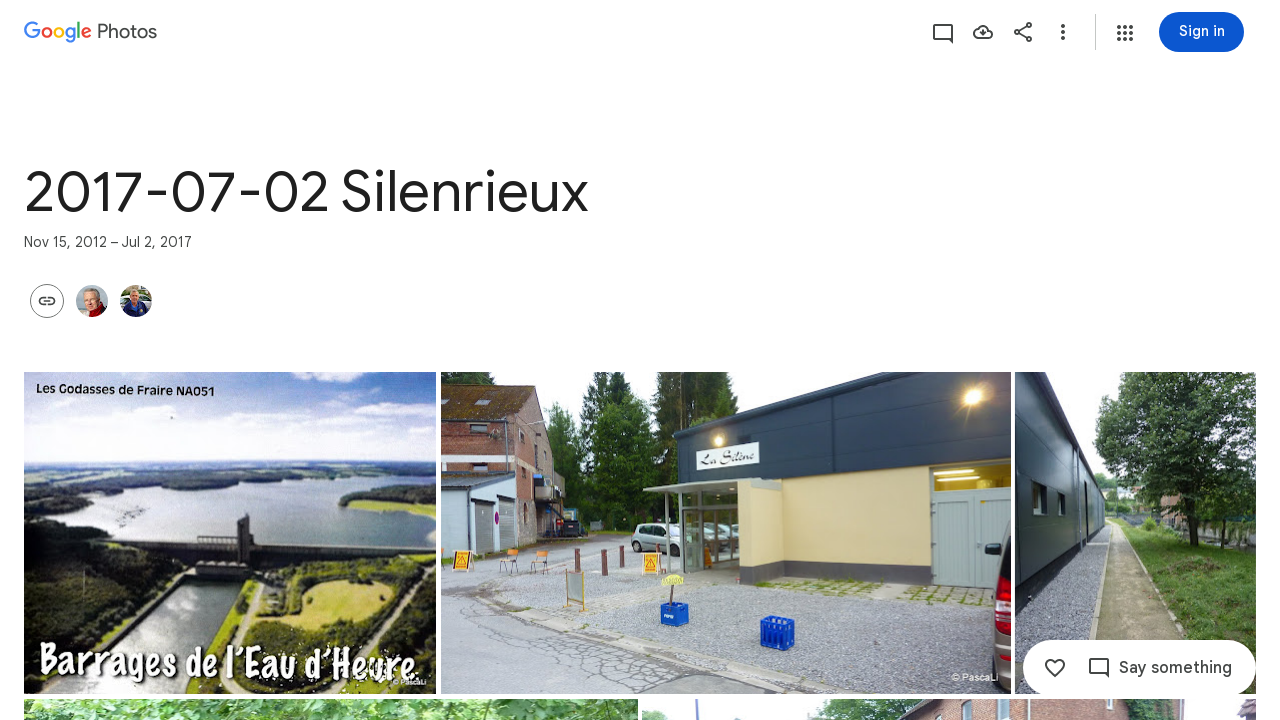

--- FILE ---
content_type: text/javascript; charset=UTF-8
request_url: https://photos.google.com/_/scs/social-static/_/js/k=boq.PhotosUi.en_US.MVNfbDFxk-E.2019.O/ck=boq.PhotosUi.y-Au3PO3hcU.L.B1.O/am=AAAAiDWAGZjNJf5zAQBBxvcdF9A_nhbCDTQZXjB8sxc/d=1/exm=A7fCU,AfoSr,Ahp3ie,B7iQrb,BVgquf,DgRu0d,E2VjNc,EAvPLb,EFQ78c,FCpbqb,FTPxE,GjWdcd,H9DA2,IXJ14b,IZT63,Ihy5De,IoAGb,JNoxi,KUM7Z,KfblCf,Kl6Zic,L1AAkb,LEikZe,LSJdJ,Lcfkne,LhnIsc,LuJzrb,LvGhrf,M47HP,MI6k7c,MpJwZc,NCfd3d,NwH0H,O1Gjze,O6y8ed,OTA3Ae,OWATsd,OlyvMc,P6sQOc,PrPYRd,QIhFr,RADqFb,RMhBfe,RRkLTe,RqjULd,RyvaUb,SdcwHb,SpsfSb,SuKpI,Tzmv8c,UBtLbd,UUJqVe,Uas9Hd,Ulmmrd,V3dDOb,VJsAOe,VXiCDb,WO9ee,WhJNk,WhgWDf,WiC0rd,Wp0seb,Wt6vjf,X07lSd,XVMNvd,XqvODd,YYmHzb,Z15FGf,ZDZcre,ZKJK8d,ZvHseb,ZwDk9d,_b,_tp,aW3pY,ag510,b7RkI,bfChRb,byfTOb,cVmA2c,e5qFLc,eT0are,ebZ3mb,erJNX,fWEBl,gI0Uxb,gJzDyc,gychg,h1gxcb,hClpFe,hKSk3e,hc6Ubd,hdW3jf,hhhU8,iH3IVc,iOpRIf,ig9vTc,il3TSb,j85GYd,jmpo2c,juNMwb,k0FtEb,kjKdXe,l5KCsc,lWpni,lXKNFb,lazG7b,lfpdyf,lsjVmc,lwddkf,m9oV,mAkZxc,mI3LFb,mSX26d,mdR7q,mezZFd,mzzZzc,n73qwf,nbAYS,o3R5Zb,oXwu8d,oYstKb,odxaDd,opk1D,p0FwGc,p3hmRc,p9Imqf,pA3VNb,pNBFbe,pjICDe,pw70Gc,q0xTif,qTnoBf,rCcCxc,rgKQFc,sOXFj,saA6te,suMGRe,tAtwtc,tXXc4b,vDfG5,w9hDv,wiX7yc,ws9Tlc,xKVq6d,xQtZb,xUdipf,yDXup,zHErAd,zbML3c,zeQjRb,zr1jrb,ztzXpd/excm=_b,_tp,sharedcollection/ed=1/br=1/wt=2/ujg=1/rs=AGLTcCMyuEYo6xoj84PK8gg4EvSFmla9Hw/ee=EVNhjf:pw70Gc;EmZ2Bf:zr1jrb;F2qVr:YClzRc;JsbNhc:Xd8iUd;K5nYTd:ZDZcre;LBgRLc:SdcwHb;Me32dd:MEeYgc;MvK0qf:ACRZh;NJ1rfe:qTnoBf;NPKaK:SdcwHb;NSEoX:lazG7b;O8Cmgf:XOYapd;Pjplud:EEDORb;QGR0gd:Mlhmy;SNUn3:ZwDk9d;ScI3Yc:e7Hzgb;Uvc8o:VDovNc;YIZmRd:A1yn5d;Zk62nb:E1UXVb;a56pNe:JEfCwb;cEt90b:ws9Tlc;dIoSBb:SpsfSb;dowIGb:ebZ3mb;eBAeSb:zbML3c;gty1Xc:suMGRe;iFQyKf:QIhFr;lOO0Vd:OTA3Ae;oGtAuc:sOXFj;pXdRYb:p0FwGc;qQEoOc:KUM7Z;qafBPd:yDVVkb;qddgKe:xQtZb;wR5FRb:rgKQFc;xqZiqf:wmnU7d;yxTchf:KUM7Z;zxnPse:GkRiKb/dti=1/m=cRSdI,EKHvcb,kWaOrb,PIVayb,HqNShc,qUYJve,n8IGBc,tLsXUb,txcald,i2WExe,NYuKKe?wli=PhotosUi.vUzEii3Qq5w.createPhotosEditorPrimaryModuleNoSimd.O%3A%3BPhotosUi.6LEKmzsX-Vs.createPhotosEditorPrimaryModuleSimd.O%3A%3BPhotosUi.VNqMy8g4zEw.skottieWasm.O%3A%3BPhotosUi.qRj-IyYdjYs.twixWasm.O%3A%3B
body_size: -903
content:
"use strict";_F_installCss(".NLiuKe{border-width:0;box-shadow:0 1px 3px 0 color-mix(in srgb,var(--gm3-sys-color-shadow,#000) 30%,transparent),0 4px 8px 3px color-mix(in srgb,var(--gm3-sys-color-shadow,#000) 15%,transparent);position:absolute;top:-16px;left:-40px;right:-40px;padding:16px 40px;margin-bottom:20px;display:flex;flex-direction:column;justify-content:center;align-items:center;-ms-flex-pack:center;background-color:var(--gm3-sys-color-surface,#fff);border-radius:8px}.NLiuKe::before{content:\" \";position:absolute;top:-16px;left:-16px;right:-16px;bottom:0}.NLiuKe .kmqzh{text-align:center}.NLiuKe .tL9Q4c{border-color:transparent;max-width:960px;margin:0 auto;position:absolute;top:0;left:0;right:0;bottom:0;display:inline-block;padding:0 10px}.NLiuKe .snByac{padding:0 10px}.NLiuKe .kmqzh .tL9Q4c,.NLiuKe .kmqzh .tL9Q4c:hover{border-bottom:1px solid transparent}.NLiuKe .cXrdqd{display:none}.QzIUA{align-items:center;display:inline-flex;flex-direction:column;width:100%}.DcC8tb{fill:var(--gm3-sys-color-tertiary,#146c2e)}.i2la3{font-family:Google Sans,Roboto,Arial,sans-serif;line-height:2rem;font-size:1.5rem;letter-spacing:0em;font-weight:400;margin-top:8px}@media (max-height:280px){.QzIUA{flex-direction:row}.i2la3{margin-top:0;margin-left:8px}}sentinel{}");
this.default_PhotosUi=this.default_PhotosUi||{};(function(_){var window=this;
try{
_.ZQa=_.x("cRSdI",[]);
_.n("cRSdI");
_.R(_.ZQa,class extends _.Q{static Ha(){return{}}mh(a,b){this.Ma("UMAzcc").Db("eO2Zfd",!!b.TI);return _.Ve(_.NM(()=>{}))}});



_.r();
_.n("GI8h7");
var pnc,qnc,rnc;pnc=CSS.supports("selector(:focus-visible)");_.uM=function(a,b,c){a.Ua!==null?(_.BE(a.wa(),a.Ua,c),a.Ua=null):_.BE(a.wa(),b,c)};qnc=function(a){var b=a.Fa();a=b==null?void 0:_.Ye(b.getData("tooltipIsRich"),!1);b=b==null?void 0:_.Ye(b.getData("tooltipIsPersistent"),!1);return{Zv:a,Sr:b}};rnc=async function(a){var b=(0,_.y)(),c=b();b=b(1);try{if(!a.Oh){a.yb=!0;try{const {service:d}=b(await c(_.ue(a,{service:{uc:_.ieb}})));a.Oh=d.uc}catch(d){b();if(d instanceof _.fga)return;throw d;}}return a.Oh}finally{c()}};
_.vM=class extends _.OL{constructor(){super();this.hc=_.yn(_.mu(_.yL,"m9ZlFb"),{optional:!0});this.yb=!1;this.Ua=_.yg(this.getData("idomClass"));this.Li=_.Ye(this.getData("useNativeFocusLogic"),!1);_.DE(this.wa())}oa(){return this.hc()}na(a){if(!this.Ud()&&this.Ag()){const {Zv:b,Sr:c}=qnc(this);b&&c?this.mb():this.Mj(3)}return super.na(a)}Ja(){this.Ag()&&(this.Li&&pnc?this.wa().el().matches(":focus-visible"):_.LE)&&this.Dh(2);this.trigger("AHmuwe")}Pb(a){this.Ag()&&this.Mj(7,a.event);this.trigger("O22p3e")}Da(a){this.Ag()&&
this.Dh(a.event.pointerType==="touch"?5:1);return super.Da(a)}Ea(a){const b=super.Ea(a);this.Ag()&&this.Mj(a.event.pointerType==="touch"?5:1);return b}Ag(){const a=this.Ra();return a?a.Sc().length>0:!1}Ya(){let a=_.yg(this.wa().getData("tooltipId"));if(!_.Ye(this.wa().getData("tooltipEnabled"),!1)&&!a)return null;!a&&this.wa().Lb("aria-describedby")&&(a=this.wa().Lb("aria-describedby"));a||(_.dn(this.wa(),"[data-tooltip-id]").isEmpty()?_.dn(this.wa(),"[aria-describedby]").isEmpty()||(a=_.dn(this.wa(),
"[aria-describedby]").Lb("aria-describedby")):a=_.xf(_.dn(this.wa(),"[data-tooltip-id]").getData("tooltipId"),""));return a||null}Ra(){var a=this.Ya();return a?(a=this.de().getElementById(a))?new _.cn(a):null:null}Fa(){const a=this.wa();if(!a.el().isConnected||!_.Ye(this.wa().getData("tooltipEnabled"),!1)&&!a.getData("tooltipId").uf())return null;if(a.getData("tooltipId").uf()||a.Lb("aria-describedby"))return a;let b=_.dn(a,"[data-tooltip-id]");if(!b.isEmpty())return b.first();b=_.dn(a,"[aria-describedby]");
return b.isEmpty()?null:b.first()}uq(a){var {Zv:b}=qnc(this);if(b)throw Error("je");(b=this.Ra())&&b.setText(a||"")}async Dh(a){var b=(0,_.y)(),c=b();b=b(1);try{const f=this.Fa();if(f&&f.el().isConnected){var d=b(await c(rnc(this)));if(d&&f.el().isConnected){var e=d.Dh(f.el(),a);e&&_.Fg(this,e)}}}finally{c()}}async Mj(a,b){var c=(0,_.y)(),d=c();c=c(1);try{const e=this.Fa();if(e&&this.yb){let f;const g=c(await d((f=this.Oh)!=null?f:rnc(this)));g&&g.Mj(e.el(),a,b)}}finally{d()}}async mb(){var a=(0,_.y)(),
b=a();a=a(1);try{const c=this.Fa();if(c){const d=a(await b(rnc(this)));d&&c.el().isConnected&&d.Ea(c.el())}}finally{b()}}async ka(){this.Ag()&&this.Oh&&this.Oh.ka()}Xa(a){super.Xa(a);return!0}ua(){let a;(a=this.oa())==null||a.oe()}};_.vM.prototype.$wa$Mkz1i=function(){return this.ua};_.vM.prototype.$wa$xexox=function(){return this.Xa};_.vM.prototype.$wa$fLiPzd=function(){return this.ka};_.vM.prototype.$wa$yiFRid=function(){return this.mb};_.vM.prototype.$wa$IrH4te=function(){return this.Fa};
_.vM.prototype.$wa$XwOqFd=function(){return this.Ra};_.vM.prototype.$wa$yqfwr=function(){return this.Ya};_.vM.prototype.$wa$cHeRTd=function(){return this.Ag};_.vM.prototype.$wa$vpvbp=function(){return this.Ea};_.vM.prototype.$wa$EX0mI=function(){return this.Da};_.vM.prototype.$wa$zjh6rb=function(){return this.Pb};_.vM.prototype.$wa$h06R8=function(){return this.Ja};_.vM.prototype.$wa$h5M12e=function(){return this.na};_.vM.prototype.$wa$WY2ttb=function(){return this.oa};
_.r();
_.ot=_.Ur("GI8h7",[_.nt]);_.Rd(_.ot);
_.leb=_.x("EKHvcb",[_.ot]);_.Rd(_.leb);
_.n("EKHvcb");
var Xnc=class extends _.vM{constructor(){super();this.ne=_.ke(_.kr);this.link=this.wa().find("A").kd(0);var a=this.wa().el(),b=this.eh.bind(this);a.__soy_skip_handler=b}ld(){}Na(a){_.ve(this.link.Ab(),a)}ha(a){_.zn([(0,_.xn)`target`],this.link.Ab(),"target",a)}na(a){if(a.type==="keydown"&&a.event.key==="Enter")return!1;super.na(a);return!0}Ja(a){this.Li?(this.Ag()&&this.link.el().matches(":focus-visible")&&this.Dh(2),this.trigger("AHmuwe")):super.Ja(a)}getLabel(){return this.Vb("V67aGc").Sc()}setLabel(){}zf(){let a;
return(a=this.Vb("hSRGPd").Lb("aria-label"))!=null?a:null}eh(a,b){b.zf()!==this.wa().Lb("aria-label")&&_.zn([(0,_.xn)`aria-`],this.link.Ab(),"aria-label",b.zf());var c;const d=(c=b.data.wd)!=null?c:null;d!==this.link.Lb("href")&&(d!==null?this.Na(d.toString()):this.link.ud("href"));var e;c=(e=b.data.Ue)!=null?e:null;c!==this.link.Lb("target")&&(c!==null?this.ha(c):this.link.ud("target"));e=this.Ma("S5tZuc").children();!e.size()||e.size()>1||this.ne.ao(e.el(),b.data.icon);_.uM(this,a.data.Ga,b.data.Ga);
a=(a=b.mi())?a.toString():"";_.CE(this.wa(),a);return!0}};Xnc.prototype.$wa$S1wTJc=function(){return this.zf};Xnc.prototype.$wa$SQpL2c=function(){return this.getLabel};Xnc.prototype.$wa$h06R8=function(){return this.Ja};Xnc.prototype.$wa$h5M12e=function(){return this.na};_.nu(Xnc,_.leb);
_.r();
_.J9a=_.x("kWaOrb",[_.Cm]);
_.n("kWaOrb");
var yih=class extends _.Q{static Ha(){return{service:{focus:_.pF}}}constructor(a){super();this.na=_.S(_.U().Ia(b=>{this.wa().Db("FwR7Pc",b.data)}));this.Bd=a.service.focus}oa(){this.trigger("czPuv")}ka(a){this.na(a)}ha(){this.Bd.mj(this.wa())}};yih.prototype.$wa$vHYNDf=function(){return this.ha};yih.prototype.$wa$d8WWbe=function(){return this.ka};yih.prototype.$wa$FFkbFb=function(){return this.oa};_.R(_.J9a,yih);
_.r();
_.keb=_.x("PIVayb",[_.ot]);_.Rd(_.keb);
_.n("PIVayb");
var Vnc;Vnc=new Set(["aria-label","disabled"]);
_.Wnc=class extends _.vM{constructor(){super();this.ne=_.ke(_.kr);if(_.EE(this.wa())){var a=this.wa().el(),b=this.eh.bind(this);a.__soy_skip_handler=b}}an(a){_.zn([(0,_.xn)`aria-`],this.wa().el(),"aria-label",a)}getLabel(){return this.Vb("V67aGc").Sc()}setLabel(a){this.Vb("V67aGc").setText(a)}eh(a,b){var c=this.Ma("S5tZuc").children();!c.size()||c.size()>1||this.ne.ao(c.el(),b.data.icon);!!b.Ud()!==this.Ud()&&this.ld(!!b.Ud());c=b.zf();c!==this.wa().Lb("aria-label")&&(c?this.wa().el().setAttribute("aria-label",
c):this.wa().ud("aria-label"));_.uM(this,a.data.Ga,b.data.Ga);a=(a=b.mi())?a.toString():"";_.CE(this.wa(),a,{Fv:Vnc});return!0}};_.Wnc.prototype.$wa$SQpL2c=function(){return this.getLabel};_.nu(_.Wnc,_.keb);
_.r();
_.n("gSbnkd");

_.r();
_.Bt=_.x("rkrHrf",[_.We,_.ds]);
_.n("rkrHrf");
_.cQ=function(a,b){return _.Qi(a,1,b)};_.dQ=function(a,b){return _.E(a,3,b)};_.eQ=function(a,b){return _.E(a,2,b)};_.XDc=class extends _.v{constructor(a){super(a)}Of(){return _.z(this,_.mm,1)}};_.XDc.prototype.Sa="tZltle";
var YDc=class extends _.TP{Fg(){return _.SP(this).xA().length||null}Lw(){return!0}kx(){return _.SP(this).xA(_.DO)}Lx(a){_.cQ(_.SP(this),a)}ha(){return"wx2dGc"}},ZDc=function(a,b){a=a.PJ;a=_.Y(new _.X("{UPPER_LIMIT_1,plural,=1{{UPPER_LIMIT_2} item is the most that can be saved at one time}other{{UPPER_LIMIT_2} items is the most that can be saved at one time}}"),{UPPER_LIMIT_1:a,UPPER_LIMIT_2:_.I(a)});return _.O(_.P(),_.eN({title:(0,_.H)("Can't save photos"),content:(0,_.H)(a),lu:"9840"},b))};_.fQ=class extends _.WP{static Ha(){return{service:{ie:_.Wq}}}constructor(a){super(a.ab);this.Og=a.service.ie}yp(a){return _.VP(this,new YDc(_.U9b.getInstance(a),this.Og))}ka(){return ZDc}Da(a){return _.Ai(a,3)!==2}};_.Lq(_.Bt,_.fQ);
_.r();
_.a$a=_.x("HqNShc",[_.Fk,_.$s,_.Bt,_.At,_.as,_.bs]);
_.n("HqNShc");
var njh=function(a,b){_.S(_.U().Ia(()=>{a.qj.Db("eO2Zfd",b===1);a.oa.toggle(b===0);a.ua.toggle(b===2)}))()},ojh=class extends _.Q{static Ha(){return{Qa:{soy:_.Dr},controller:{button:{jsname:"LgbsSe",ctor:_.eu}},model:{album:_.X3},service:{yp:_.fQ,login:_.fI,Wi:_.IP,Kb:_.aM}}}constructor(a){super();this.na=a.service.login;this.soy=a.Qa.soy;this.ha=a.controller.button;this.model=a.model.album;this.hb=a.service.Kb;this.ka=a.service.yp;this.oa=this.ha.Ma("K38HNd");this.ua=this.ha.Ma("tD8cu");this.qj=
this.ha.Ma("aZ2wEe");this.Vh=a.service.Wi}Qb(){if(_.vl()){var a=_.FI(266).start();_.yaf(this.model);njh(this,2);this.ha.ld(!0);var b=new _.YJ;_.dQ(b,this.model.Ta());_.eQ(b,this.model.Ob());this.ka.yp(b).then(()=>{this.hb.show(this.soy.renderText(_.Nih));a.end()},c=>{a.oc(c).end();njh(this,0);"function"==typeof _.wK&&c instanceof _.wK?_.HP(this.Vh,5,this.soy.renderText(_.iS),this.soy.renderText(_.VTc)):_.ZL(this.hb,{message:this.soy.renderText(_.Oih)})})}else this.na.login()}Da(){njh(this,2)}};
ojh.prototype.$wa$q6M9sb=function(){return this.Da};ojh.prototype.$wa$KjsqPd=function(){return this.Qb};_.R(_.a$a,ojh);




_.r();
_.n("uIZIXd");
var Bnc=new Map([["Hz4U2",{[0]:"vZZmY",[1]:"G8v2sf",[2]:"Fny5Ud",[3]:"EPIFzf",[4]:"cnXiIf",[5]:""}],["bquZzf",{[0]:"Nv88J",[1]:"JsR2ad",[2]:"Av5PAd",[3]:"RiaIVc",[4]:"hJp7Mb",[5]:""}]]);_.Cnc=2*Math.PI/360;_.zM=class extends _.gu{constructor(){super();this.progress=0;this.Fa=5;this.mb=0;this.window=this.getWindow();a:{var a=this.wa().children().first();for(const [b,c]of Bnc){const d=c;if(a.Wb(b)){a=d;break a}}throw Error("Sf`"+Array.from(Bnc.keys()).join(", "));}this.oa=a;this.closed=this.ha().Wb(this.oa[1]);(this.ua=this.ha().el().hasAttribute("aria-valuenow"))&&_.zn([(0,_.xn)`aria-`],this.ha().el(),"aria-valuenow",this.progress.toString());_.DE(this.wa())}open(){this.closed=!1;this.ua||this.ha().tb(this.oa[0]);
this.ha().ub(this.oa[1]);this.wa().ud("aria-hidden")}close(){this.closed=!0;this.ha().tb(this.oa[1]);this.wa().el().setAttribute("aria-hidden","true");this.window.clearTimeout(this.mb);this.mb=this.window.setTimeout(()=>{this.ha().ub(this.oa[0])},500)}Uk(){return this.closed}Kx(a){(this.ua=a)?(this.ha().ub(this.oa[0]),this.Mo(this.progress)):(this.ha().tb(this.oa[0]),this.ha().ud("aria-valuenow"));this.ua||this.Fa===5||(this.ha().ub(this.oa[this.Fa]),this.Fa=5)}Eb(){return this.ua}Mo(a){this.progress=
a;if(this.ua){_.zn([(0,_.xn)`aria-`],this.ha().el(),"aria-valuenow",this.progress.toString());var b=5;a===1?b=4:a>.9?b=3:a===0&&(b=2);b!==this.Fa&&(this.Fa!==5&&this.ha().ub(this.oa[this.Fa]),b!==5&&this.ha().tb(this.oa[b]),this.Fa=b)}}yb(){return this.progress}ha(){return this.Ma("LbNpof")}};_.zM.prototype.$wa$nlVIef=function(){return this.ha};_.zM.prototype.$wa$voETec=function(){return this.yb};_.zM.prototype.$wa$u97Xue=function(){return this.Eb};_.zM.prototype.$wa$qdulke=function(){return this.Uk};
_.zM.prototype.$wa$TvD9Pc=function(){return this.close};_.zM.prototype.$wa$FNFY6c=function(){return this.open};
_.r();
_.ceb=_.Ur("uIZIXd",[]);_.Rd(_.ceb);
_.deb=_.x("qUYJve",[_.ceb]);_.Rd(_.deb);
_.n("qUYJve");
_.Dnc=class extends _.zM{constructor(){super();this.Mo(_.Dk(this.wa().getData("progressvalue")))}Mo(a){super.Mo(a);this.wa().Ab().style.setProperty("--progress-value",`${a}`)}};_.nu(_.Dnc,_.deb);
_.r();
_.kOa=_.x("RcgMC",[_.vs,_.Ul,_.Pl,_.Tk,_.Gk]);
_.n("RcgMC");
var i4c,j4c,k4c;_.oT.prototype.le=_.ba(177,function(){return null});
i4c={UNSPECIFIED:0,Aib:1,qjb:2,Tsb:3,ajb:4,Xib:5,bjb:6,Yib:7,Zib:8,Ssb:9,Rsb:10,V0a:11,Arb:12,zib:13,Mbb:14,Vkb:15,dlb:16,clb:17,dxb:18,Vwb:19,wxb:20,pxb:21,Wib:22,yib:23,kUa:24,zhb:25,ivb:26,gvb:27,hvb:28,jvb:29,Nob:30,Oob:31,Pob:32,Frb:33,Erb:34,Zhb:35,Oib:36,Q$a:37,O$a:38,Gkb:39,Nkb:40,Mkb:41,Kkb:42,Gjb:43,Hkb:44,yhb:45,Ajb:46,Ehb:47,Fhb:48,SRa:49,RRa:50,TRa:51,Tib:52,awb:53,Bhb:54,ahb:55,Eeb:56,Keb:57,Ueb:58,Neb:59,Oeb:60,Fqb:61,OSa:62,jmb:63,smb:64,rmb:65,omb:66,kmb:67,Lxb:68,Hxb:69,Qnb:70,Rnb:71,
P$a:72,N$a:73,btb:74,atb:75,ctb:76,Dbb:77,Ibb:78,vpb:79,iib:80,vjb:81,ujb:82,Whb:83,oib:84,Vhb:85,Iqb:86,Jqb:87,Gqb:88,Hqb:89,Zvb:90,Dib:91,yjb:92,fib:93,VWa:94,UWa:95,U0a:96,Y0a:97,kib:98,Web:99,Bob:100,pQa:101,oQa:102,yQa:103,xQa:104,rQa:105,qQa:106,AQa:107,zQa:108,Lbb:109,zjb:110,Qhb:111,Phb:112,Ohb:113,vib:114,tib:115,sib:116,bib:117,SSa:118,lab:119,Xhb:120,Thb:121,Irb:122,Jrb:123,Hrb:124,ppb:125,lpb:126,npb:127,flb:128,Rhb:129,mib:130,ybb:131,Cib:132,wQa:133,vQa:134,Eqb:135,jWa:136,Lhb:137,Kqb:138,
ejb:139,gjb:140,uib:141,Uhb:142,XSa:143,blb:145,X0a:146,mWa:147,W0a:148,Ixb:149,Ikb:150,Sib:151,FSa:152,ESa:153,Kxb:154,HSa:155,GSa:156,KSa:157,ISa:158,JSa:159,lmb:160,whb:161,dib:162,dWa:163,yfb:164,xhb:165,sYa:166,rYa:167,vYa:168,Pab:169,DSa:170,nxb:171,Zwb:172,Xeb:173,hWa:174,zUa:175,AUa:176,Iab:177,Kab:178,Jab:179,Lab:180,Shb:181,Jkb:182,Xub:183,gib:184,qmb:185,Oab:186,sjb:187,wjb:188,Kib:189,Bjb:190,Jxb:191,nmb:192,Mab:193,gWa:194,eib:195,mmb:196,yrb:197,zrb:198,wfb:199,WWa:200,xfb:201,rcb:202,
xrb:203,sWa:204,rWa:205,pWa:206,Veb:207,Vvb:208,Lkb:209,pmb:210,Nab:211,Wvb:212,Tvb:213,elb:214,Ukb:215,xbb:217,iWa:218,hib:219,bQa:220,N9a:221,M9a:222,qWa:223,Hjb:224,Ijb:225,wib:226,xib:227,Fib:228,Gib:229,Ghb:230,Hhb:231,Jhb:232,Khb:233,jib:234,Bib:235,XWa:236,Fob:237,Gob:238,Ihb:239,ijb:240,jjb:241,kjb:242,njb:243,pjb:244,tWa:245,kWa:246,nib:247,hpb:248,Seb:249,xVa:250,vVa:251,BVa:252,wVa:253,yVa:254,zVa:255,Efb:256,Cfb:257,Jfb:258,Ifb:259,Bfb:260,cxb:261,Qeb:262,Kbb:263,opb:264,kpb:265,mpb:266,
zfb:267,Reb:268,cjb:269,Gfb:270,Ffb:271,Kfb:272,Hfb:273,Afb:274,Lfb:275,Dfb:276,fjb:277,Abb:279,Fbb:280,Cbb:281,Hbb:282,Bbb:283,Gbb:284,nub:285,pub:286,glb:287,PWa:288,fQa:289,d0a:290,N0a:291,hjb:292,fub:293,Oxb:294,Qxb:295,Pxb:296,Rxb:297,Krb:298,Fjb:299,Eib:300,wYa:301,Ejb:306,uYa:307,tYa:308,Teb:309,mjb:310,ojb:311,j$a:312,gVa:313,hVa:314,iVa:315,Xsb:316,Wsb:317,tQa:318,Dob:319,Crb:320,gpb:321,Peb:322,tjb:323,xjb:324,rxb:325,sxb:326,dQa:327,eQa:328,Brb:329,fWa:330,Leb:331,Drb:332,sQa:333,Meb:334,
Mhb:335,BQa:336,Job:337,exb:338,Jeb:339,Cob:340,Kob:341,cQa:342,ZXa:343,Eob:344,HUa:345,Pkb:346,Xnb:347,wbb:348,fpb:349,krb:350,r_a:351,Nfb:352,Ofb:353,Pfb:354,Mfb:355,Skb:356,lib:357,alb:358,Tkb:359,rab:360,sab:361,kbb:362,lbb:363,a0a:364,Ykb:365,Xkb:366,Zkb:367,T0a:368,Gyb:369,jpb:370,ipb:371,j_a:372,vWa:373,lWa:374,Iyb:375,rib:376,vhb:377,Yhb:378,aib:379,qob:380,Mib:381,pib:382,z0a:383,Hib:384,Uib:385,Nhb:386,vxb:387,Dhb:388,ceb:389,deb:390,beb:391,eeb:392,Jjb:393,Vib:394,djb:395,qib:396,ASa:397,
aYa:398,uxb:399,axb:400,cib:401,Jib:402,Iib:403,Uvb:404,c_a:405,zab:406,Aab:407,Ahb:408,rjb:409,d_a:410,y0a:411,ljb:412,A0a:413,ORa:414,Nib:415,txb:416,uhb:417,CTa:418,wTa:419,DTa:420,Qkb:421,yTa:422,ETa:423,Okb:424,hlb:425,Zgb:426,hxb:427,mxb:428,ixb:429,Swb:430,oxb:431,Wkb:432,fxb:433,jxb:434,Ywb:435,grb:436,Twb:437,l7a:438,Xwb:439,zbb:440,gob:441,CSa:442,xxb:443,Zab:444,abb:445,qxb:446,CVa:447,AVa:448,kxb:449,Wwb:450,Uwb:451,BTa:452,lxb:453,tVa:454,t0a:455,w0a:456,x0a:457,s0a:458,u0a:459,Chb:460,
r0a:461,v0a:462,Lib:463,Cjb:464,Cab:465,Bab:466,Dab:467,IRa:468,A_a:469,gxb:470,bxb:471,Djb:472,cWa:473,Ebb:474,Jbb:475,oub:476,qub:477,YRa:478,Rkb:480,vrb:481,MRa:482,Rib:483,Qib:484,Pib:485,wwb:134911,uwb:134912,hwb:134913,iwb:176617,rwb:176618,xwb:176619,vwb:176620,gwb:247063,nwb:247452,owb:247454,mwb:247456,lwb:274156,qwb:274157,twb:274158,kwb:274159,pwb:274160,swb:274161};j4c=function(a){return _.ue(a,{model:{hh:_.sta}}).then(b=>b.model.hh,b=>{if(b instanceof _.Bn)return null;throw b;})};
k4c=function(a){const b=_.ur(_.sr(a.Na))===1;return a.getItem().qd()&&b};
_.fU=class extends _.Q{static Ha(){return{service:{image:_.cI,Rc:_.BG,he:_.MS,view:_.VD,window:_.Nr}}}constructor(a){super();this.Wc=a.service.image;this.ha=a.service.he;this.Rc=a.service.Rc;this.Wa=a.service.view;this.Na=a.service.window.get();this.Go=this.wa().Wb("nV0gYe")}getItem(){return _.jT(this.wa())}jm(a){_.S(_.U().measure(()=>{if(this.Go){var b=a.Qd.el(),c=_.Sm(b,"visibility")==="visible"?!0:!1,d=a.type==="mousedown";c&&(d?a.event.shiftKey&&(_.zG(this.Rc,"click",b),this.trigger("oFZMbf",
this.getItem())):this.trigger("oFZMbf",this.getItem()))}}).kb())()}oa(a){if(this.getItem()){_.FI(23,this.getItem().Ta()).start();k4c(this)&&this.ua();var b=a.Qd.el().href;if(!b)if(this.Ea(a.Qd))b=_.Lr(a.Qd.el(),"rtIMgb").querySelector("a").href;else return;_.S(_.U().measure(()=>{const c=this.Da(a.Qd),d={};j4c(this).then(e=>{e&&(_.vb(c,e.s5(this.getItem().Ta())),_.vb(d,e.r5(this.getItem().Ta())));e=b;const f=this.getItem();var g=f.ua();var k=this.getItem().Cd()?this.getItem().Cd():this.getItem().Ta();
k=this.Wc.ha(k,this.getItem().Ea());const l=!k&&!f.le(),m=f.Ra()?f.Ra():k?_.hT(new _.Yu(k)).Xi():null;g=_.g4b(_.f4b(_.pCb(_.oCb(_.nCb(_.mCb(m),k),g.width),g.height),f.qd()),l);g=_.Bi(g,8,this.ha.ha);_.Qy=_.h4b(g,this.isSelected(f.Ta(),f.Cd()));_.Ry=e;_.SD(this.Wa,e,c)})}))()}else _.SD(this.Wa,a.Qd.Ng().href)}ua(){const a=_.xg(this.getData("videoCuiInteractionId"),i4c,78);_.FI(a,this.getItem().Ta()).start()}Eb(){this.trigger("YDsszb",this.getItem())}Ea(a){a=a.el().className;return!!a.baseVal&&a.baseVal.indexOf("hcdKNb")!==
-1}Da(){const a=this.wa().el().firstChild.getBoundingClientRect();return{position:{width:a.width,height:a.height,top:a.top,left:a.left},gG:this.ha.ha}}focus(){if(this.getItem()){var a=this.ha,b=this.getItem().Ta(),c=this.getItem().Cd();a.ig=b;a.na=c}}blur(){if(this.ha.ig===this.getItem().Ta()){var a=this.ha;a.ig=null;a.na=null}}Ja(){var a=this.getItem();if(_.bYc&&a.pja()){const b=_.iXc(a.item);_.I2b(a.Dg,b);a.Uc=_.BH();a.ha||(a.Rb=_.BH(),a.ha=_.hn(a.Jb.qb(_.HXc,{url:b})),a.ha.el().addEventListener("canplay",
a.Eg));a.ha.Ng().canPlayType('video/mp4; codecs="avc1.42C01E, mp4a.40.2"')===""?_.bYc=!1:a.hca()}}La(){this.getItem().Xqa()}isSelected(a,b){return _.LS(this.ha,a,b)===1||_.LS(this.ha,a,b)===2}};_.fU.prototype.$wa$iFHZnf=function(){return this.La};_.fU.prototype.$wa$MJEKMe=function(){return this.Ja};_.fU.prototype.$wa$O22p3e=function(){return this.blur};_.fU.prototype.$wa$AHmuwe=function(){return this.focus};_.fU.prototype.$wa$AQQKJb=function(){return this.Eb};_.fU.prototype.$wa$a6NDFd=function(){return this.ua};
_.fU.prototype.$wa$eQuaEb=function(){return this.oa};_.fU.prototype.$wa$KamsZ=function(){return this.jm};_.fU.prototype.$wa$B4qlI=function(){return this.getItem};_.R(_.kOa,_.fU);
_.r();
_.APa=_.x("n8IGBc",[_.Fk,_.$s,_.at,_.Zsa,_.wk,_.Ql,_.Gk,_.kOa]);
_.n("n8IGBc");
var fff=function(a,b){_.S(_.U().Ia(()=>{a.wa().Db("nV0gYe",b);a.Go=b}).kb())()},gff=function(a,b){_.$h(a,2,b)},hff=new _.Qe("wqllWd",_.W$e,_.H$e,[_.bk,102039998,_.ck,!1,_.dk,"/PhotosFeService.PhotosEditCollectionEnrichments"]),iff=function(a,b,c,d){let e=null;c.forEach(f=>{d.push(f.clone());if(f.ha()===b)switch(e=f.getExtension(_.p_),a){case 1:e&&_.L3(e)&&_.R3(_.L3(e));break;case 3:e&&_.L3(e)&&_.O3(_.L3(e));break;case 2:e&&_.L3(e)&&_.K3(_.L3(e))}});return e},jff=function(a,b){const c=new _.M3;a.index!=
null?_.B(c,_.Q3,1,b[a.index]):(a=_.paf(a),_.B(c,_.Q3,1,a));return c},kff=function(a,b,c,d){const e=new _.H$e,f=new _.Zl;_.pv(f,a.Ta());_.B(e,_.Zl,1,f);gff(e,[b]);a.navigation.items=c;a.notify("WuKGHf");a.Za.Ia(hff.getInstance(e)).then(()=>{},()=>{a.navigation.items=d;a.notify("WuKGHf")})},lff=function(a,b,c){const d=a.navigation.Bb(),e=[],f=iff(2,b,d,e);var g=_.J3(_.K3(_.L3(f)));g=jff(c,g);c=new _.R9e;_.B(c,_.M3,1,g);g=new _.G$e;const k=new _.H3;_.r$e(k,b);_.B(g,_.H3,1,k);g.lc(2);_.B(g,_.R9e,4,c);
_.T9e(g,f);kff(a,g,d,e)},mff=function(a,b,c){const d=a.navigation.Bb(),e=[],f=iff(1,b,d,e),g=new _.F$e;g.setText(c);c=new _.G$e;const k=new _.H3;_.r$e(k,b);_.B(c,_.H3,1,k);c.lc(1);_.B(c,_.F$e,3,g);b=_.z(c,_.F$e,3).Kl();_.R3(_.L3(f)).setText(b);kff(a,c,d,e)},nff=function(a,b,c){const d=a.navigation.Bb(),e=[],f=iff(3,b,d,e),g=new _.U9e;if(c.origin){var k=_.N3(_.O3(_.L3(f)));k=jff(c.origin,k);_.B(g,_.M3,1,k)}c.destination&&(k=_.P3(_.O3(_.L3(f))),c=jff(c.destination,k),_.B(g,_.M3,2,c));c=new _.G$e;k=
new _.H3;_.r$e(k,b);_.B(c,_.H3,1,k);c.lc(3);_.B(c,_.U9e,5,g);_.V9e(c,f);kff(a,c,d,e)},off=function(a,b){var c=a.navigation.Bb();let d=_.ka(c,f=>f.ha()==="temporaryEnrichmentId-"+_.Baf?!0:!1);const e={};if(d<0)return _.Jf();d===0?(e.position=1,e.mediaKey=null):(c=c[--d],e.position=2,e.mediaKey=c.ha());c=new _.i$e;c.setText(b);b=new _.I3;b.lc(1);_.B(b,_.i$e,2,c);return _.saf(a,b,e)},pff=function(a){return _.Kcf(a.content)},qff=function(a,b){a=_.Pcf(a);b?a.Sb("role","button"):a.ud("role")};var rff=function(a){var b=a.CAa;a=a.defaultValue;b=_.N(_.P(),'<div class="'+_.K("NLiuKe")+'" jscontroller="'+_.K("XecTB")+'" jsaction="'+_.K("rcuQ6b")+":"+_.K("npT2md")+";"+_.K("O22p3e")+":"+_.K("fpfTEe")+"; touchstart:"+_.K("ozHSt")+"; mousedown:"+_.K("ozHSt")+";"+_.K("AvLKtb")+":"+_.K("MHYjYb")+';" data-caret-position="'+_.K(b)+'">');_.N(_.O(b,_.qQc("Add text",void 0,void 0,"B7I4Od","Add text",a)),"</div>");return b};var sff=function(a,b){_.$h(a,2,b)},tff=class extends _.v{constructor(a){super(a)}};tff.prototype.Sa="ncrIGf";var uff=_.Id(101793795,_.np,tff);_.op[101793795]={kGb:uff};_.qI({Ui:uff},(a,b,c)=>{a=a.Dk;const d=_.xb(_.gf(_.Yh(a,_.H3,2,_.Oh()),e=>_.X9e(e)));a=_.z(a,_.Zl,1).ob();b=_.Yv(new _.Zv,a);_.nI(c,b,(e,f,g,k)=>{e=e.response;return e instanceof _.Gw?(f=_.Fw(e).filter(l=>!(l.ha()in d)),_.e$e(e,f),k(),!1):!0});a=_.Cy(new _.iw,a);_.nI(c,a,e=>e.response instanceof _.Ty&&_.Vy(e.response)?!0:!1)},"l3lQSc");var vff=class extends _.v{constructor(a){super(a)}};vff.prototype.Sa="ssmLdd";_.qp[101793795]={lGb:_.Id(101793795,_.pp,vff)};new _.Gg(tff);new _.Gg(vff);var wff=new _.Qe("KWvbRd",vff,tff,[_.bk,101793795,_.ck,!1,_.dk,"/PhotosFeService.PhotosDeleteCollectionEnrichments"]);var xff=function(a){const b=new tff,c=new _.Zl;_.pv(c,a.ka.Ta());const d=new _.H3;_.r$e(d,a.getItem().Ta());_.B(b,_.Zl,1,c);sff(b,[d]);_.cg(a.document,"TOJogd",{mediaKeys:[a.getItem().Ta()],Gx:!1});a.getItem().Ta().startsWith("temporaryEnrichmentId")||a.Za.Ia(wff.getInstance(b)).then(()=>{},()=>{_.cg(a.document,"yMUAzc")})},yff=function(a,b){const c=[];b=_.K3(b);const d=_.J3(b)[0].getName();b=_.J3(b);for(let e=0;e<b.length;e++){const f=b[e];c.push(new _.sU(f.getName()||"",_.ti(f,5),e))}_.S(_.U().Ia(()=>
{const e=_.hn(a.soy.qb(_.C9e,{value:d||"",Sm:JSON.stringify(c),tca:!0,kO:!0,xE:"cv4Isf"}));a.wa().tb("vNFqre");a.wa().find(".qYQJEe").empty().append(e)}))()},zff=function(a,b){const c=_.R3(b);b=a.window.get().getSelection();const d=b.rangeCount?b.getRangeAt(0).startOffset:0;_.S(_.U().Ia(()=>{const e=_.hn(a.soy.qb(rff,{CAa:d,defaultValue:c.Sc()||""}));a.wa().tb("vNFqre");a.wa().find(".WLLPqb").empty().append(e)}))()},Bff=function(a,b){var c=_.O3(b);b=_.N3(c)[0].getName();const d=_.N3(c)[0].uj(),e=
[];let f=_.N3(c);for(var g=0;g<f.length;g++){var k=f[g];e.push(new _.sU(k.getName()||"",_.ti(k,5),g))}g=_.P3(c)[0].getName();k=_.P3(c)[0].uj();const l=[];f=_.P3(c);for(c=0;c<f.length;c++){const m=f[c];l.push(new _.sU(m.getName()||"",_.ti(m,5),c))}a.nb.render(_.v$e,{origin:b||"",Lra:d||"",pI:JSON.stringify(e)||"",destination:g||"",Ina:k||"",wP:JSON.stringify(l)||""}).show().then(m=>{Aff(a,m)},()=>{j4(a)})},j4=function(a,b){_.S(_.U().Ia(()=>{_.$3(a.na);b||a.wa().ub("vNFqre")}).kb())()},Cff=function(a,
b){_.S(_.U().Ia(()=>{a.wa().find(".WLLPqb").empty().append(a.soy.qb(pff,{content:b}))}).kb())()},Aff=function(a,b){var c=a.getItem().Ak().getExtension(_.p_);c=c?_.L3(c):null;let d=null;b.map&&(d=b.map);if(d&&(d.origin||d.destination)&&c&&_.O3(c)&&a.na.Sh){j4(a);const e=a.getItem();_.S(_.U().Ia(()=>{_.Ncf(e);e.update()}).kb())();nff(a.ka,a.getItem().Ta(),d)}else j4(a)},k4=class extends _.fU{static Ha(){return{Qa:{soy:_.Dr},model:{album:_.X3,Sh:_.a4,Sd:_.dcf},service:{wb:_.mE,dialog:_.YM,window:_.Nr}}}constructor(a){super(a.ab);
this.window=a.service.window;this.document=this.window.ha.document;this.soy=a.Qa.soy;this.Za=a.service.wb;this.ka=a.model.album;this.na=a.model.Sh;this.Xa=a.model.Sd;this.nb=a.service.dialog}oa(a){this.na.Sh?a.event.preventDefault():super.oa(a)}Ea(a){return super.Ea(a)||a.Wb("W9Flyd")}Da(a){const b=super.Da(a);a.Wb("W9Flyd")&&(b.TEb=!0);return b}removeItem(){if(this.getItem().Ak().getExtension(_.p_))xff(this);else{const a=[this.getItem().Ta()];this.Xa.remove(a,!0,!0,!0)}}Fa(){if(!this.wa().Wb("hmrFhe")&&
!this.wa().Wb("vNFqre")&&this.ka.xp()&&!this.ha.ha&&(this.na.Sh||_.Y3(this.na,!0,!0),_.Z3(this.na))){var a=this.getItem().Ak().getExtension(_.p_);(a=a?_.L3(a):null)&&_.K3(a)?yff(this,a):a&&_.R3(a)?zff(this,a):a&&_.O3(a)&&Bff(this,a)}}lb(a){var b=this.getItem().Ak().getExtension(_.p_);if((b=b?_.L3(b):null)&&_.K3(b)&&this.na.Sh){const c=_.J3(_.K3(b))[0].getName();a.data.index!==0?(j4(this),_.S(_.U().Ia(()=>{this.wa().find(".qYQJEe").empty().setText(a.data.name||"")}).kb())(),lff(this.ka,this.getItem().Ta(),
a.data)):(j4(this),_.S(_.U().Ia(()=>{this.wa().find(".qYQJEe").empty().setText(c||"")}).kb())())}else j4(this)}yb(a){const b=this.getItem();qff(b,!0);var c=b.Ak(),d=c.getExtension(_.p_);(d=d?_.L3(d):null)&&_.R3(d)&&this.na.Sh?(d=_.Icf(_.R3(d)),c=c.Ta(),a.data!==d?c.startsWith("temporaryEnrichmentId")?off(this.ka,a.data).Yb(()=>{j4(this,!0)}):a.data===""?(j4(this),xff(this)):(j4(this),Cff(this,a.data||""),mff(this.ka,b.Ta(),a.data)):c.startsWith("temporaryEnrichmentId")?(j4(this),xff(this)):(j4(this),
Cff(this,d||""))):j4(this)}Ra(){const a=this.getItem();var b=a.link;if(b&&this.Wa.Xb()===_.UD(this.Wa,this.wa())){const c=this.ka.Ob();c?(b=_.Ke(b,"key",c),a.link=b):(b=_.Je(b,"key"),a.link=b);_.LXc(a)}}Ua(){fff(this,!1)}Ya(){fff(this,_.Ye(this.getData("initiallySelectable"),!1))}mb(){qff(this.getItem(),!1)}ua(){let a,b,c;var d=((a=this.ka.Ef())==null?void 0:(b=a.Tb())==null?void 0:b.Ta())!==((c=_.hw(this.getItem().Ak()))==null?void 0:c.Tb());_.FI(d?263:78,this.getItem().Ta()).start()}};
k4.prototype.$wa$a6NDFd=function(){return this.ua};k4.prototype.$wa$dA164b=function(){return this.mb};k4.prototype.$wa$gFt3hb=function(){return this.Ya};k4.prototype.$wa$YQTjB=function(){return this.Ua};k4.prototype.$wa$mhE3Te=function(){return this.Ra};k4.prototype.$wa$USNIde=function(){return this.yb};k4.prototype.$wa$s7Dew=function(){return this.lb};k4.prototype.$wa$nm7eWc=function(){return this.Fa};k4.prototype.$wa$lSY7nd=function(){return this.removeItem};k4.prototype.$wa$eQuaEb=function(){return this.oa};
_.R(_.APa,k4);
_.r();
_.wOa=_.x("g46hLb",[_.Fk,_.Ql,_.wk,_.Hl,_.bs,_.ps]);
_.Kfe=function(a){a=a||{};return _.O(_.P(),_.Rw(_.Co({tg:(0,_.H)('<path d="M12 2C6.48 2 2 6.48 2 12s4.48 10 10 10 10-4.48 10-10S17.52 2 12 2zm-2 15l-4-4 1.4-1.4 2.6 2.6 6.6-6.6L18 9l-8 8z"></path><path d="M0 0h24v24H0V0z" fill="none"></path>')},a)))};
_.n("g46hLb");
var Qfe;Qfe=class{constructor(a){this.Ac=a;a.ma("/client_streamz/photos/web/sharing/user_block_action_count",_.IH("status"),_.IH("entry_point"))}Zd(a,b){this.Ac.ha("/client_streamz/photos/web/sharing/user_block_action_count",a,b)}};
_.Rfe=function(a,b){a=a||{};var c=a.Tq;const d=a.headerContent;var e=a.Zz;const f=a.c4,g=a.Ka,k=a.lu;var l=b.Pa;a=_.P();let m="";c?m+="Block "+c+"?":(c=_.Y(new _.X("{VIEWER_GENDER,select,female{Block person?}male{Block person?}other{Block person?}}"),{VIEWER_GENDER:l}),m+=c);c=_.Mo(d);let p=_.I("You will no longer see each other's photos, comments, or any activity across other Google services. Some effects may not be reversible.")+' <a href="https://support.google.com/photos/answer/7066109?p=blocking&rd=1" class="'+
_.K("lLvKQb")+'" aria-label="';p+=_.No("Learn more about user to user blocks.");p+='">Learn more</a>';l=_.Y(new _.X("{VIEWER_GENDER,select,female{Block person}male{Block person}other{Block person}}"),{VIEWER_GENDER:l});e=_.O(_.P(),_.hN(b,void 0,l,e,void 0,void 0,void 0,void 0,k?k:"22850; track:click",void 0,"8838; track:click",void 0,void 0,void 0,f));_.O(a,_.cN({Vf:"BHlHif",title:_.O(_.P(),_.J(d)?_.N(_.O(_.N(_.P(),'<div class="'+_.K("g4BqKe")+'">'),_.I(d)),'</div><div class="'+_.K("HeGCxc")+'">'+
_.I(m)+"</div>"):_.I(m)),ariaLabel:(c?c+". ":"")+m,content:(0,_.H)(p),buttons:e,Ka:g?g:"23028",Bi:!0},b));return a};_.Sfe=function(a){return a?a+" blocked":"User blocked"};_.Tfe=function(a){a=a||{};return _.Sfe(a.Tq)};_.Ufe=function(){return"Trouble blocking user. Try again."};var Vfe=class extends _.v{constructor(a){super(a)}uh(){return _.D(this,1)}Wd(){return _.C(this,1)}};var I_=class extends _.v{constructor(a){super(a)}ha(a){return _.Mh(this,2,Vfe,a)}};I_.prototype.Sa="BqMRIb";var J_=class extends _.v{constructor(a){super(a)}};J_.prototype.Sa="lA7rhd";_.Nu({Ub:I_,responseType:J_},()=>_.Gw,"sFGHFe").ha=(a,b,c)=>{const d=new Set(_.Yh(a,Vfe,2,_.Oh()).map(f=>f.Wd()).filter(f=>!!f));let e;a=(e=c.ac())==null?void 0:e.ha().map(f=>{let g;return f==null?void 0:(g=f.Tb())==null?void 0:g.Wd()});return a==null||a.some(f=>!f||d.has(f))};_.Nu({Ub:I_,responseType:J_},()=>_.zC,"VWUv2d");_.Nu({Ub:I_,responseType:J_},()=>_.Ty,"zVXH7b");_.Nu({Ub:I_,responseType:J_},()=>_.Ofe,"QWV0L");_.Nu({Ub:I_,responseType:J_},()=>_.ow,"VgxRgd");
_.Nu({Ub:I_,responseType:J_},()=>_.H_,"esM0qb");_.Nu({Ub:I_,responseType:J_},()=>_.uD,"JADoDf");_.Nu({Ub:I_,responseType:J_},()=>_.qB,"oibtBb").ha=(a,b,c)=>{a=_.Yh(a,Vfe,2,_.Oh()).map(f=>f.Wd()).filter(f=>!!f);let d,e;return(c=(d=c.wl())==null?void 0:(e=d.Tb())==null?void 0:e.Wd())?a.includes(c):!0};_.Nu({Ub:I_,responseType:J_},()=>_.HD,"Oyf5Wc");_.Nu({Ub:I_,responseType:J_},()=>_.dB,"E2zPJ").ha=(a,b,c)=>{a=_.ii(c,9);return a===2||a===3};new _.Gg(I_);new _.Gg(J_);_.Wfe=new _.Qe("yWfGIb",J_,I_,[_.ck,!1,_.dk,"/PhotosAbuseDataService.PhotosBlockAndReportUsers"]);_.Xfe=function(a,b,c){var d=new Vfe;b=_.E(d,1,b);a=c?c:a.soy.renderText(_.gsc);a=[_.E(b,2,a)];c=new I_;c=_.Pi(c,1,1);return _.$h(c,2,a)};_.K_=function(a,b,c){c=c instanceof _.Zk?_.$k(c):c.toString();(new Qfe(a.Ac.get())).Zd(c,b)};
_.Yfe=class extends _.Qq{static Ha(){return{Qa:{soy:_.Dr},service:{dialog:_.YM,wb:_.mE,Rf:_.FH,Kb:_.aM,cJ:_.iuc}}}constructor(a){super();this.soy=a.Qa.soy;this.nb=a.service.dialog;this.ha=a.service.wb;this.hb=a.service.Kb;this.Ac=a.service.Rf;this.ma=a.service.cJ}lE(a,b,c,d,e="one_off"){return this.nb.render(_.Rfe,{Tq:b}).show().then(()=>{const f=_.Xfe(this,a,b);return this.ha.Ia(_.Wfe.getInstance(f)).then(()=>{this.hb.show({message:c?c:this.soy.renderText(_.Tfe,{Tq:b})});_.K_(this,e,"success")},
g=>{_.ZL(this.hb,{message:d?d:this.soy.renderText(_.Ufe)});_.K_(this,e,_.EI(g));throw g;})},f=>{_.K_(this,e,f instanceof _.hh?"aborted":"unknown");throw f;})}};_.Lq(_.wOa,_.Yfe);


_.r();
_.zt=_.x("dawRYe",[_.Fk,_.Hl,_.bs,_.Gk,_.Il,_.Jl]);
_.aKb=function(a,b){_.zb(b,"/")||(b="/"+b);a=a.match(_.ze);return _.yga(a[1],a[2],a[3],a[4],b,a[6],a[7])};_.bKb=Promise;_.cKb=class{constructor(a){this.ma=a}send(a,b,c){this.ma.then(d=>{d.send(a,b,c)})}};_.cKb.prototype.ha=_.aa(113);var dKb=class{constructor(a,b){this.data=a;this.channel=b}};_.fKb=function(a){const b=new MessageChannel;eKb(b.port1,a);return b};_.hKb=function(a,b){eKb(a,b);return new _.gKb(a)};_.gKb=class{constructor(a){this.ma=a}send(a,b,c=[]){b=_.fKb(b);this.ma.postMessage(a,[b.port2].concat(c))}};_.gKb.prototype.ha=_.aa(112);var eKb=function(a,b){b&&(a.onmessage=c=>{b(new dKb(c.data,_.hKb(c.ports[0])))})};var iKb,jKb;iKb=class{constructor(a){this.ha=a}verify(a){return this.ha(a)}};jKb=a=>{const b=Object.create(null);(typeof a==="string"?[a]:a).forEach(c=>{if(c==="null")throw Error("de");b[c]=!0});return c=>b[c]===!0};_.kKb=a=>a instanceof iKb?a:typeof a==="function"?new iKb(a):new iKb(jKb(a));_.mKb=({destination:a,iframe:b,origin:c,bC:d="ZNWN1d",onMessage:e,u7:f})=>_.lKb({destination:a,Xl:()=>b.contentWindow,Mra:_.kKb(c),bC:d,onMessage:e,u7:f});_.lKb=({destination:a,Xl:b,Mra:c,token:d,bC:e,onMessage:f,u7:g})=>new _.cKb(new _.bKb((k,l)=>{const m=p=>{p.source&&p.source===b()&&c.verify(p.origin)&&(p.data.n||p.data)===e&&(a.removeEventListener("message",m,!1),d&&p.data.t!==d?l(Error("ee`"+e+"`"+d+"`"+p.data.t)):(k(_.hKb(p.ports[0],f)),g&&g(p)))};a.addEventListener("message",m,!1)}));
_.LG=function(a,b,c,d){var e=arguments.length,f=e<3?b:d===null?d=Object.getOwnPropertyDescriptor(b,c):d,g;if(Reflect&&typeof Reflect==="object"&&typeof Reflect.decorate==="function")f=Reflect.decorate(a,b,c,d);else for(var k=a.length-1;k>=0;k--)if(g=a[k])f=(e<3?g(f):e>3?g(b,c,f):g(b,c))||f;e>3&&f&&Object.defineProperty(b,c,f)};_.MG=function(a){if(Reflect&&typeof Reflect==="object"&&typeof Reflect.metadata==="function")return Reflect.metadata("design:type",a)};/*

 Copyright 2019 Google LLC
 SPDX-License-Identifier: BSD-3-Clause
*/
var rXb,sXb,tXb,vXb,wXb;rXb=_.ca.ShadowRoot&&(_.ca.ShadyCSS===void 0||_.ca.ShadyCSS.nativeShadow)&&"adoptedStyleSheets"in Document.prototype&&"replace"in CSSStyleSheet.prototype;sXb=Symbol();tXb=new WeakMap;
_.uXb=class{constructor(a,b){this._$cssResult$=!0;if(sXb!==sXb)throw Error("Qe");this.cssText=a;this.ha=b}get styleSheet(){let a=this.ma;const b=this.ha;if(rXb&&a===void 0){const c=b!==void 0&&b.length===1;c&&(a=tXb.get(b));a===void 0&&((this.ma=a=new CSSStyleSheet).replaceSync(this.cssText),c&&tXb.set(b,a))}return a}toString(){return this.cssText}};
vXb=(a,b)=>{if(rXb)a.adoptedStyleSheets=b.map(c=>c instanceof CSSStyleSheet?c:c.styleSheet);else for(const c of b){b=document.createElement("style");const d=_.ca.litNonce;d!==void 0&&b.setAttribute("nonce",d);b.textContent=c.cssText;a.appendChild(b)}};wXb=rXb?a=>a:a=>{if(a instanceof CSSStyleSheet){let b="";for(const c of a.cssRules)b+=c.cssText;a=new _.uXb(typeof b==="string"?b:String(b))}return a};/*

 Copyright 2017 Google LLC
 SPDX-License-Identifier: BSD-3-Clause
*/
var xXb=({ReactiveElement:a})=>{if(globalThis.ShadyCSS!==void 0&&(!globalThis.ShadyCSS.nativeShadow||globalThis.ShadyCSS.ApplyShim)){a=a.prototype;globalThis.ShadyDOM&&globalThis.ShadyDOM.inUse&&globalThis.ShadyDOM.noPatch===!0&&globalThis.ShadyDOM.patchElementProto(a);var b=a.yH;a.yH=function(){const e=this.localName;if(globalThis.ShadyCSS.nativeShadow)return b.call(this);if(!this.constructor.hasOwnProperty("__scoped")){this.constructor.__scoped=!0;const g=this.constructor.sca.map(m=>m instanceof
CSSStyleSheet?Array.from(m.cssRules).reduce((p,q)=>p+q.cssText,""):m.cssText);let k,l;(k=globalThis.ShadyCSS)==null||(l=k.ScopingShim)==null||l.prepareAdoptedCssText(g,e);this.constructor.wxa===void 0&&globalThis.ShadyCSS.prepareTemplateStyles(document.createElement("template"),e)}let f;return(f=this.shadowRoot)!=null?f:this.attachShadow(this.constructor.Eta)};var c=a.connectedCallback;a.connectedCallback=function(){c.call(this);this.rP&&globalThis.ShadyCSS.styleElement(this)};var d=a.L$;a.L$=function(e){this.rP||
globalThis.ShadyCSS.styleElement(this);d.call(this,e)}}},yXb;(yXb=globalThis).reactiveElementPolyfillSupport!=null||(yXb.reactiveElementPolyfillSupport=xXb);/*

 Copyright 2016 Google LLC
 SPDX-License-Identifier: BSD-3-Clause
*/
var zXb,AXb,BXb,CXb,DXb,EXb,FXb,GXb,HXb,IXb,LXb,MXb;zXb=HTMLElement;AXb=Object.is;BXb=Object.defineProperty;CXb=Object.getOwnPropertyDescriptor;DXb=Object.getOwnPropertyNames;EXb=Object.getOwnPropertySymbols;FXb=Object.getPrototypeOf;GXb=_.ca.trustedTypes;HXb=GXb?GXb.emptyScript:"";IXb=_.ca.reactiveElementPolyfillSupport;
_.JXb={vua(a,b){switch(b){case Boolean:a=a?HXb:null;break;case Object:case Array:a=a==null?a:JSON.stringify(a)}return a},Zca(a,b){let c=a;switch(b){case Boolean:c=a!==null;break;case Number:c=a===null?null:Number(a);break;case Object:case Array:try{c=JSON.parse(a)}catch(d){c=null}}return c}};_.KXb=(a,b)=>!AXb(a,b);LXb={Nk:!0,type:String,aO:_.JXb,reflect:!1,Tua:!1,gea:_.KXb};Symbol.metadata==null&&(Symbol.metadata=Symbol("Se"));MXb=Symbol.metadata;_.NXb=new WeakMap;
_.OXb=function(a,b,c,d){let e;const {get:f,set:g}=(e=CXb(a.prototype,b))!=null?e:{get(){return this[c]},set(k){this[c]=k}};return{get:f,set(k){const l=f==null?void 0:f.call(this);g==null||g.call(this,k);this.qw(b,l,d)},configurable:!0,enumerable:!0}};_.PXb=function(a,b,c=LXb){c.state&&(c.Nk=!1);a.P$();a.prototype.hasOwnProperty(b)&&(c=Object.create(c),c.Hka=!0);a.CE.set(b,c);c.pra||(c=_.OXb(a,b,Symbol(),c),c!==void 0&&BXb(a.prototype,b,c))};
_.QXb=function(a,b){let c;return(c=a.CE.get(b))!=null?c:LXb};_.RXb=function(a){if(a.j_){if(!a.rP){a.i8!=null||(a.i8=a.yH());if(a.m3){for(const [d,e]of a.m3)a[d]=e;a.m3=void 0}var b=a.constructor.CE;if(b.size>0)for(const [d,e]of b){b=d;var c=e;const f=a[b];c.Hka!==!0||a.xW.has(b)||f===void 0||a.K$(b,void 0,c,f)}}b=!1;c=a.xW;try{b=!0;let d;(d=a.N$)==null||d.forEach(e=>{let f;return(f=e.wCb)==null?void 0:f.call(e)});a.update(c)}catch(d){throw b=!1,a.ema(),d;}b&&a.L$(c)}};
_.NG=class extends zXb{static addInitializer(a){this.P$();let b;((b=this.yW)!=null?b:this.yW=[]).push(a)}static get observedAttributes(){this.tT();return this.j3&&[...this.j3.keys()]}static P$(){if(!this.hasOwnProperty("CE")){var a=FXb(this);a.tT();a.yW!==void 0&&(this.yW=[...a.yW]);this.CE=new Map(a.CE)}}static tT(){SXb();if(!this.hasOwnProperty("Rca")){this.Rca=!0;this.P$();if(this.hasOwnProperty("properties")){var a=this.properties,b=[...DXb(a),...EXb(a)];for(const c of b)_.PXb(this,c,a[c])}a=
this[MXb];if(a!==null&&(a=_.NXb.get(a),a!==void 0))for(const [c,d]of a)this.CE.set(c,d);this.j3=new Map;for(const [c,d]of this.CE)a=c,b=this.M$(a,d),b!==void 0&&this.j3.set(b,a);b=this.styles;a=[];if(Array.isArray(b)){b=new Set(b.flat(Infinity).reverse());for(const c of b)a.unshift(wXb(c))}else b!==void 0&&a.push(wXb(b));this.sca=a}}static M$(a,b){b=b.Nk;return b===!1?void 0:typeof b==="string"?b:typeof a==="string"?a.toLowerCase():void 0}constructor(){super();this.m3=void 0;this.rP=this.j_=!1;this.jS=
null;this.O$()}O$(){this.R$=new Promise(b=>this.doa=b);this.xW=new Map;this.Cxa();this.qw();let a;(a=this.constructor.yW)==null||a.forEach(b=>b(this))}Cxa(){const a=new Map,b=this.constructor.CE;for(const c of b.keys())this.hasOwnProperty(c)&&(a.set(c,this[c]),delete this[c]);a.size>0&&(this.m3=a)}yH(){let a;const b=(a=this.shadowRoot)!=null?a:this.attachShadow(this.constructor.Eta);vXb(b,this.constructor.sca);return b}connectedCallback(){this.i8!=null||(this.i8=this.yH());this.doa(!0);let a;(a=this.N$)==
null||a.forEach(b=>{let c;return(c=b.uCb)==null?void 0:c.call(b)})}doa(){}disconnectedCallback(){let a;(a=this.N$)==null||a.forEach(b=>{let c;return(c=b.vCb)==null?void 0:c.call(b)})}attributeChangedCallback(a,b,c){this.vxa(a,c)}Bxa(a,b){const c=this.constructor.CE.get(a),d=this.constructor.M$(a,c);if(d!==void 0&&c.reflect===!0){let e;const f=(((e=c.aO)==null?void 0:e.vua)!==void 0?c.aO:_.JXb).vua(b,c.type);this.jS=a;f==null?this.removeAttribute(d):this.setAttribute(d,f);this.jS=null}}vxa(a,b){var c=
this.constructor;a=c.j3.get(a);if(a!==void 0&&this.jS!==a){c=_.QXb(c,a);let d;const e=typeof c.aO==="function"?{Zca:c.aO}:((d=c.aO)==null?void 0:d.Zca)!==void 0?c.aO:_.JXb;this.jS=a;b=e.Zca(b,c.type);let f,g;this[a]=(g=b!=null?b:(f=this.l3)==null?void 0:f.get(a))!=null?g:b;this.jS=null}}qw(a,b,c){if(a!==void 0){const d=this.constructor,e=this[a];c!=null||(c=_.QXb(d,a));let f,g;if(((g=c.gea)!=null?g:_.KXb)(e,b)||c.Tua&&c.reflect&&e===((f=this.l3)==null?void 0:f.get(a))&&!this.hasAttribute(d.M$(a,c)))this.K$(a,
b,c);else return}this.j_===!1&&(this.R$=this.Axa())}K$(a,b,{Tua:c,reflect:d,Hka:e},f){let g;if(c&&!((g=this.l3)!=null?g:this.l3=new Map).has(a)){let k;this.l3.set(a,(k=f!=null?f:b)!=null?k:this[a]);if(e!==!0||f!==void 0)return}this.xW.has(a)||(this.rP||c||(b=void 0),this.xW.set(a,b));if(d===!0&&this.jS!==a){let k;((k=this.n3)!=null?k:this.n3=new Set).add(a)}}async Axa(){var a=(0,_.y)(),b=a();a=a(1);try{this.j_=!0;try{a(await b(this.R$))}catch(d){a(),this.lNb||Promise.reject(d)}const c=this.dG();c!=
null&&a(await b(c));return!this.j_}finally{b()}}dG(){return _.RXb(this)}L$(a){let b;(b=this.N$)==null||b.forEach(c=>{let d;return(d=c.xCb)==null?void 0:d.call(c)});this.rP||(this.rP=!0);this.gka(a)}ema(){this.xW=new Map;this.j_=!1}get Ea(){return this.R$}update(){this.n3&&(this.n3=this.n3.forEach(a=>this.Bxa(a,this[a])));this.ema()}gka(){}};_.NG.sca=[];_.NG.Eta={mode:"open"};_.NG.CE=new Map;_.NG.Rca=new Map;IXb==null||IXb({ReactiveElement:_.NG});
var SXb=()=>{let a;((a=_.ca.reactiveElementVersions)!=null?a:_.ca.reactiveElementVersions=[]).push("2.0.4");SXb=()=>{}};
_.n("dawRYe");
/*

 Copyright 2023 Google LLC
 SPDX-License-Identifier: Apache-2.0
*/
var Gde=function(a,b){return _.EG(c=>{const d=new _.FG;_.B(d,Fde,212,a);_.GG(c,d)},b)},Jde=function(a,b,c){if(a.nodeType!==1)return Hde;b=b.toLowerCase();if(b==="innerhtml"||b==="innertext"||b==="textcontent"||b==="outerhtml")return()=>_.Ja(_.pla);const d=Ide.get(`${a.tagName} ${b}`);return d!==void 0?d:/^on/.test(b)&&c==="attribute"&&(a=a.tagName.includes("-")?HTMLElement.prototype:a,b in a)?()=>{throw Error("wi");}:Hde},Mde=function(a,b){if(!Kde(a)||!a.hasOwnProperty("raw"))throw Error("zi");return Lde!==
void 0?Lde.createHTML(b):b},Ode=function(a,b,c=a,d){if(b===v_)return b;var e;let f=d!==void 0?(e=c.ma)==null?void 0:e[d]:c.Ja;e=Nde(b)?void 0:b._$litDirective$;let g;if(((g=f)==null?void 0:g.constructor)!==e){let k,l;(k=f)==null||(l=k._$notifyDirectiveConnectionChanged)==null||l.call(k,!1);e===void 0?f=void 0:(f=new e(a),f.xxa(a,c,d));if(d!==void 0){let m;((m=c.ma)!=null?m:c.ma=[])[d]=f}else c.Ja=f}f!==void 0&&(b=Ode(a,f.yxa(a,b.values),f,d));return b},Qde=function(a){return(b,c)=>{if(typeof c===
"object")b=Pde(a,b,c);else{const d=b.hasOwnProperty(c);_.PXb(b.constructor,c,a);b=d?Object.getOwnPropertyDescriptor(b,c):void 0}return b}},Rde=function(a){return a.replace("aria","aria-").replace(/Elements?/g,"").toLowerCase()},Ude=function(a){for(const b of Sde){const c=Rde(b),d=`data-${c}`,e=Tde(c);_.PXb(a,b,{Nk:c,pra:!0});_.PXb(a,Symbol(d),{Nk:d,pra:!0});Object.defineProperty(a.prototype,b,{configurable:!0,enumerable:!0,get(){let f;return(f=this.dataset[e])!=null?f:null},set(f){let g;const k=(g=
this.dataset[e])!=null?g:null;f!==k&&(f===null?delete this.dataset[e]:this.dataset[e]=f,this.qw(b,k))}})}},Tde=function(a){return a.replace(/-\w/,b=>b[1].toUpperCase())},Fde=class extends _.v{constructor(a){super(a)}Pc(){return _.ti(this,2)}Qm(){return _.Wi(this,2)}Un(){return _.C(this,2)}Kp(){return _.ti(this,3)}yo(){return _.ti(this,4)}},Vde=(a,...b)=>function(){const c=a.length===1?a[0]:b.reduce((d,e,f)=>{if(e._$cssResult$===!0)e=e.cssText;else if(typeof e!=="number")throw Error("Re`"+e);return d+
e+a[f+1]},a[0]);return new _.uXb(c,a)}(),Wde=class{constructor(a){this.Ac=a;a.ma("/client_streamz/photos/web/sharing/abuse_report_action_count",_.IH("status"),_.IH("content_type"),_.IH("entry_point"))}Zd(a,b,c){this.Ac.ha("/client_streamz/photos/web/sharing/abuse_report_action_count",a,b,c)}},Xde=function(){return"Something went wrong. Please try again."};var Zde=function(a){var b=new Yde;return _.Vn(b,1,a)},$de=function(a,b){return _.Ni(a,2,b)},aee=function(a,b){return _.Ni(a,5,b)},Yde=class extends _.v{constructor(a){super(a)}qr(){return _.oi(this,4)}sz(a){_.Vn(this,4,a)}};var bee=class extends _.v{constructor(a){super(a)}};var cee=class extends _.v{constructor(a){super(a)}Fi(a){return _.E(this,1,a)}};var dee=class extends _.v{constructor(a){super(a)}w5(){return _.z(this,bee,1)}};var eee=class extends _.v{constructor(a){super(a)}getUrl(){return _.z(this,_.rwb,1)}};var fee=[1,2,3,4,5];var gee=_.Jd(class extends _.v{constructor(a){super(a)}},[0,fee,_.oj,[0],_.oj,[0,[0,2,_.jj]],_.oj,[0,[0,[1],_.uhb]],_.oj,[0,_.jj],_.oj,[0]]);var hee=new Set,iee=new Map,jee=(a,b)=>{if(globalThis.ShadyCSS!==void 0&&(!globalThis.ShadyCSS.nativeShadow||globalThis.ShadyCSS.ApplyShim)){var c,d,e=((c=globalThis.ShadyDOM)==null?0:c.inUse)&&((d=globalThis.ShadyDOM)==null?void 0:d.noPatch)===!0?globalThis.ShadyDOM.wrap:u=>u,f=u=>u!==void 0&&!hee.has(u),g=u=>{let w=iee.get(u);w===void 0&&iee.set(u,w=[]);return w},k=(u,w)=>{const A=g(u),F=A.length!==0;if(F){const G=document.createElement("style");G.textContent=A.join("\n");w.content.appendChild(G)}hee.add(u);
iee.delete(u);globalThis.ShadyCSS.prepareTemplateStyles(w,u);F&&globalThis.ShadyCSS.nativeShadow&&(u=w.content.querySelector("style"),u!==null&&w.content.appendChild(u))},l=new Map,m=a.createElement;a.createElement=function(u,w){u=m.call(a,u,w);w=w==null?void 0:w.scope;w!==void 0&&(globalThis.ShadyCSS.nativeShadow||globalThis.ShadyCSS.prepareTemplateDom(u,w),f(w)&&g(w).push(...Array.from(u.content.querySelectorAll("style")).map(A=>{let F;(F=A.parentNode)==null||F.removeChild(A);return A.textContent})));
return u};var p=document.createDocumentFragment(),q=document.createComment("");b=b.prototype;var t=b.fH;b.fH=function(u,w=this){const A=e(this.gH).parentNode;var F,G=(F=this.options)==null?void 0:F.scope,L;if((A instanceof ShadowRoot||A===((L=this.options)==null?void 0:L.eMb))&&f(G)){F=this.gH;L=this.iS;p.appendChild(q);this.gH=q;this.iS=null;t.call(this,u,w);u=(u==null?0:u._$litType$)?this.nn.i3.el:document.createElement("template");k(G,u);p.removeChild(q);let M;if((M=globalThis.ShadyCSS)==null?
0:M.nativeShadow)G=u.content.querySelector("style"),G!==null&&p.appendChild(G.cloneNode(!0));A.insertBefore(p,L);this.gH=F;this.iS=L}else t.call(this,u,w)};b.cma=function(u){var w,A=(w=this.options)==null?void 0:w.scope;w=l.get(A);w===void 0&&l.set(A,w=new Map);A=w.get(u.strings);A===void 0&&w.set(u.strings,A=new a(u,this.options));return A}}},kee;(kee=globalThis).litHtmlPolyfillSupport!=null||(kee.litHtmlPolyfillSupport=jee);var lee=({LitElement:a})=>{if(globalThis.ShadyCSS!==void 0&&(!globalThis.ShadyCSS.nativeShadow||globalThis.ShadyCSS.ApplyShim)){a.wxa=!0;a=a.prototype;var b=a.yH;a.yH=function(){this.h8.scope=this.localName;return b.call(this)}}},mee;(mee=globalThis).litElementPolyfillSupport!=null||(mee.litElementPolyfillSupport=lee);var nee=Jde,oee=/^(?!javascript:)(?:[a-z0-9+.-]+:|[^&:\/?#]*(?:[\/?#]|$))/i,pee=_.Pa((0,_.eb)`about:invalid#zClosurez`),Hde=a=>a,qee=a=>oee.test(String(a))?a:pee,ree=()=>pee,see=a=>_.qaa(a)?_.Pa(a):pee,Ide=new Map([["A href",qee],["AREA href",qee],["BASE href",ree],["BUTTON formaction",qee],["EMBED src",ree],["FORM action",qee],["FRAME src",ree],["IFRAME src",see],["IFRAME srcdoc",a=>_.naa(a)?_.Ja(a):_.Ja(_.pla)],["INPUT formaction",qee],["LINK href",see],["OBJECT codebase",ree],["OBJECT data",ree],
["SCRIPT href",see],["SCRIPT src",see],["SCRIPT text",ree],["USE href",see]]);var tee,uee,vee,w_=((tee=_.ca.ShadyDOM)==null?0:tee.inUse)&&(((uee=_.ca.ShadyDOM)==null?void 0:uee.noPatch)===!0||((vee=_.ca.ShadyDOM)==null?void 0:vee.noPatch)==="on-demand")?_.ca.ShadyDOM.wrap:a=>a,wee=_.ca.trustedTypes,Lde=wee?wee.createPolicy("lit-html",{createHTML:a=>a}):void 0,xee=a=>a,yee=()=>xee,x_=`lit$${Math.random().toFixed(9).slice(2)}$`,zee="?"+x_,Aee=`<${zee}>`,y_=document,Nde=a=>a===null||typeof a!="object"&&typeof a!="function"||!1,Kde=Array.isArray,Bee=/<(?:(!--|\/[^a-zA-Z])|(\/?[a-zA-Z][^>\s]*)|(\/?$))/g,
Cee=/--\x3e/g,Dee=/>/g,z_=RegExp(">|[ \t\n\f\r](?:([^\\s\"'>=/]+)([ \t\n\f\r]*=[ \t\n\f\r]*(?:[^ \t\n\f\r\"'`<>=]|(\"|')|))|$)","g"),Eee=/'/g,Fee=/"/g,Gee=/^(?:script|style|textarea|title)$/i,Hee=(a,...b)=>({_$litType$:1,strings:a,values:b}),v_=Symbol.for?Symbol.for("lit-noChange"):Symbol("xi"),A_=Symbol.for?Symbol.for("lit-nothing"):Symbol("yi"),Iee=new WeakMap,B_=y_.createTreeWalker(y_,129),Jee=class{constructor({strings:a,_$litType$:b},c){this.ha=[];let d=0,e=0;const f=a.length-1,g=this.ha;var k=
a.length-1;const l=[];let m=b===2?"<svg>":b===3?"<math>":"",p,q=Bee;for(let A=0;A<k;A++){const F=a[A];let G=-1,L;var t=0;let M;for(;t<F.length;){q.lastIndex=t;M=q.exec(F);if(M===null)break;t=q.lastIndex;if(q===Bee)M[1]==="!--"?q=Cee:M[1]!==void 0?q=Dee:M[2]!==void 0?(Gee.test(M[2])&&(p=new RegExp(`</${M[2]}`,"g")),q=z_):M[3]!==void 0&&(q=z_);else if(q===z_)if(M[0]===">"){let T;q=(T=p)!=null?T:Bee;G=-1}else M[1]===void 0?G=-2:(G=q.lastIndex-M[2].length,L=M[1],q=M[3]===void 0?z_:M[3]==='"'?Fee:Eee);
else q===Fee||q===Eee?q=z_:q===Cee||q===Dee?q=Bee:(q=z_,p=void 0)}t=q===z_&&a[A+1].startsWith("/>")?" ":"";m+=q===Bee?F+Aee:G>=0?(l.push(L),F.slice(0,G)+"$lit$"+F.slice(G))+x_+t:F+x_+(G===-2?A:t)}a=[Mde(a,m+(a[k]||"<?>")+(b===2?"</svg>":b===3?"</math>":"")),l];const [u,w]=a;this.el=Jee.createElement(u,c);B_.currentNode=this.el.content;if(b===2||b===3)b=this.el.content.firstChild,b.replaceWith(...b.childNodes);for(;(b=B_.nextNode())!==null&&g.length<f;){if(b.nodeType===1){if(b.hasAttributes())for(const A of b.getAttributeNames())A.endsWith("$lit$")?
(a=w[e++],c=b.getAttribute(A).split(x_),a=/([.?@])?(.*)/.exec(a),g.push({type:1,index:d,name:a[2],strings:c,ctor:a[1]==="."?Kee:a[1]==="?"?Lee:a[1]==="@"?Mee:Nee}),b.removeAttribute(A)):A.startsWith(x_)&&(g.push({type:6,index:d}),b.removeAttribute(A));if(Gee.test(b.tagName)&&(c=b.textContent.split(x_),a=c.length-1,a>0)){b.textContent=wee?wee.emptyScript:"";for(k=0;k<a;k++)b.append(c[k],y_.createComment("")),B_.nextNode(),g.push({type:2,index:++d});b.append(c[a],y_.createComment(""))}}else if(b.nodeType===
8)if(b.data===zee)g.push({type:2,index:d});else for(c=-1;(c=b.data.indexOf(x_,c+1))!==-1;)g.push({type:7,index:d}),c+=x_.length-1;d++}}static createElement(a){const b=y_.createElement("template");b.innerHTML=a;return b}},Qee=class{constructor(a,b){this.ma=[];this.na=void 0;this.i3=a;this.ha=b}get parentNode(){return this.ha.parentNode}get eH(){return this.ha.eH}oa(a){var b=this.i3.el.content;const c=this.i3.ha;var d;const e=((d=a==null?void 0:a.TAb)!=null?d:y_).importNode(b,!0);B_.currentNode=e;b=
B_.nextNode();let f=d=0,g=c[0];for(;g!==void 0;){if(d===g.index){let l;g.type===2?l=new Oee(b,b.nextSibling,this,a):g.type===1?l=new g.ctor(b,g.name,g.strings,this,a):g.type===6&&(l=new Pee(b,this,a));this.ma.push(l);g=c[++f]}let k;d!==((k=g)==null?void 0:k.index)&&(b=B_.nextNode(),d++)}B_.currentNode=y_;return e}ka(a){let b=0;for(const c of this.ma)c!==void 0&&(c.strings!==void 0?(c.fH(a,c,b),b+=c.strings.length-2):c.fH(a[b])),b++}},Ree=function(a,b){if(a.ha===void 0){a.Da=b;let c;(c=a.Fa)==null||
c.call(a,b)}},Oee=class{get eH(){let a,b;return(b=(a=this.ha)==null?void 0:a.eH)!=null?b:this.Da}constructor(a,b,c,d){this.type=2;this.nn=A_;this.na=void 0;this.gH=a;this.iS=b;this.ha=c;this.options=d;let e;this.Da=(e=d==null?void 0:d.isConnected)!=null?e:!0;this.ma=void 0}get parentNode(){let a=w_(this.gH).parentNode;const b=this.ha;let c;b!==void 0&&((c=a)==null?void 0:c.nodeType)===11&&(a=b.parentNode);return a}fH(a,b=this){a=Ode(this,a,b);Nde(a)?a===A_||a==null||a===""?(this.nn!==A_&&this.ka(),
this.nn=A_):a!==this.nn&&a!==v_&&this.Ea(a):a._$litType$!==void 0?this.Na(a):a.nodeType!==void 0?this.oa(a):(b=a,Kde(b)||typeof(b==null?void 0:b[Symbol.iterator])==="function"?this.La(a):this.Ea(a))}ua(a){return w_(w_(this.gH).parentNode).insertBefore(a,this.iS)}oa(a){if(this.nn!==a){this.ka();if(nee!==yee){let b;const c=(b=this.gH.parentNode)==null?void 0:b.nodeName;if(c==="STYLE"||c==="SCRIPT")throw Error("Ai");}this.nn=this.ua(a)}}Ea(a){if(this.nn!==A_&&Nde(this.nn)){var b=w_(this.gH).nextSibling;
this.ma===void 0&&(this.ma=nee(b,"data","property"));a=this.ma(a);b.data=a}else b=y_.createTextNode(""),this.oa(b),this.ma===void 0&&(this.ma=nee(b,"data","property")),a=this.ma(a),b.data=a;this.nn=a}Na(a){const {values:b,_$litType$:c}=a;a=typeof c==="number"?this.cma(a):(c.el===void 0&&(c.el=Jee.createElement(Mde(c.h,c.h[0]),this.options)),c);var d;((d=this.nn)==null?void 0:d.i3)===a?this.nn.ka(b):(d=new Qee(a,this),a=d.oa(this.options),d.ka(b),this.oa(a),this.nn=d)}cma(a){let b=Iee.get(a.strings);
b===void 0&&Iee.set(a.strings,b=new Jee(a));return b}La(a){Kde(this.nn)||(this.nn=[],this.ka());const b=this.nn;let c=0,d;for(const e of a)c===b.length?b.push(d=new Oee(this.ua(y_.createComment("")),this.ua(y_.createComment("")),this,this.options)):d=b[c],d.fH(e),c++;c<b.length&&(this.ka(d&&w_(d.iS).nextSibling,c),b.length=c)}ka(a=w_(this.gH).nextSibling,b){let c;for((c=this.Fa)==null||c.call(this,!1,!0,b);a&&a!==this.iS;)b=w_(a).nextSibling,w_(a).remove(),a=b}},Nee=class{get tagName(){return this.element.tagName}get eH(){return this.ha.eH}constructor(a,
b,c,d,e){this.type=1;this.nn=A_;this.na=void 0;this.element=a;this.name=b;this.ha=d;this.options=e;c.length>2||c[0]!==""||c[1]!==""?(this.nn=Array(c.length-1).fill(new String),this.strings=c):this.nn=A_;this.lS=void 0}fH(a,b=this,c,d){const e=this.strings;let f=!1;if(e===void 0){if(a=Ode(this,a,b,0),f=!Nde(a)||a!==this.nn&&a!==v_)this.nn=a}else{const g=a;a=e[0];let k,l;for(k=0;k<e.length-1;k++){l=Ode(this,g[c+k],b,k);l===v_&&(l=this.nn[k]);f||(f=!Nde(l)||l!==this.nn[k]);if(l===A_)a=A_;else if(a!==
A_){let m;a+=((m=l)!=null?m:"")+e[k+1]}this.nn[k]=l}}f&&!d&&this.S$(a)}S$(a){if(a===A_)w_(this.element).removeAttribute(this.name);else{this.lS===void 0&&(this.lS=nee(this.element,this.name,"attribute"));let b;a=this.lS((b=a)!=null?b:"");let c;w_(this.element).setAttribute(this.name,(c=a)!=null?c:"")}}},Kee=class extends Nee{constructor(){super(...arguments);this.type=3}S$(a){this.lS===void 0&&(this.lS=nee(this.element,this.name,"property"));a=this.lS(a);this.element[this.name]=a===A_?void 0:a}},
Lee=class extends Nee{constructor(){super(...arguments);this.type=4}S$(a){w_(this.element).toggleAttribute(this.name,!!a&&a!==A_)}},Mee=class extends Nee{constructor(a,b,c,d,e){super(a,b,c,d,e);this.type=5}fH(a,b=this){var c;a=(c=Ode(this,a,b,0))!=null?c:A_;if(a!==v_){b=this.nn;c=a===A_&&b!==A_||a.capture!==b.capture||a.once!==b.once||a.passive!==b.passive;var d=a!==A_&&(b===A_||c);c&&this.element.removeEventListener(this.name,this,b);d&&this.element.addEventListener(this.name,this,a);this.nn=a}}handleEvent(a){if(typeof this.nn===
"function"){let b,c;this.nn.call((c=(b=this.options)==null?void 0:b.host)!=null?c:this.element,a)}else this.nn.handleEvent(a)}},Pee=class{constructor(a,b,c){this.element=a;this.type=6;this.na=void 0;this.ha=b;this.options=c}get eH(){return this.ha.eH}fH(a){Ode(this,a)}},See;(See=globalThis.litHtmlPolyfillSupport)==null||See(Jee,Oee);var Tee,Uee;((Uee=_.ca.litHtmlVersions)!=null?Uee:_.ca.litHtmlVersions=[]).push("3.2.1");
Tee=(a,b,c)=>{var d;const e=(d=c==null?void 0:c.g8)!=null?d:b;d=e._$litPart$;if(d===void 0){let f;d=(f=c==null?void 0:c.g8)!=null?f:null;e._$litPart$=d=new Oee(b.insertBefore(y_.createComment(""),d),d,void 0,c!=null?c:{})}d.fH(a);return d};var Wee=class extends _.NG{constructor(){super(...arguments);this.h8={host:this};this.ha=void 0}yH(){const a=super.yH();let b;(b=this.h8).g8!=null||(b.g8=a.firstChild);return a}update(a){const b=this.render();this.rP||(this.h8.isConnected=this.isConnected);super.update(a);this.ha=Tee(b,this.i8,this.h8)}connectedCallback(){super.connectedCallback();let a;(a=this.ha)==null||Ree(a,!0)}disconnectedCallback(){super.disconnectedCallback();let a;(a=this.ha)==null||Ree(a,!1)}render(){return v_}static tT(){Vee();
return _.NG.tT.call(this)}};Wee._$litElement$=!0;Wee.Rca=!0;var Xee;(Xee=_.ca.litElementPolyfillSupport)==null||Xee({LitElement:Wee});var Vee=()=>{let a;((a=_.ca.litElementVersions)!=null?a:_.ca.litElementVersions=[]).push("4.1.1");Vee=()=>{}};var Yee=Vde([":host{--md-sys-color-background:#fff;--md-sys-color-error:#b3261e;--md-sys-color-error-container:#f9dedc;--md-sys-color-inverse-on-surface:#f2f2f2;--md-sys-color-inverse-primary:#a8c7fa;--md-sys-color-inverse-surface:#303030;--md-sys-color-on-background:#1f1f1f;--md-sys-color-on-error:#fff;--md-sys-color-on-error-container:#410e0b;--md-sys-color-on-primary:#fff;--md-sys-color-on-primary-container:#041e49;--md-sys-color-on-primary-fixed:#041e49;--md-sys-color-on-primary-fixed-variant:#0842a0;--md-sys-color-on-secondary:#fff;--md-sys-color-on-secondary-container:#001d35;--md-sys-color-on-secondary-fixed:#001d35;--md-sys-color-on-secondary-fixed-variant:#004a77;--md-sys-color-on-surface:#1f1f1f;--md-sys-color-on-surface-variant:#444746;--md-sys-color-on-tertiary:#fff;--md-sys-color-on-tertiary-container:#072711;--md-sys-color-on-tertiary-fixed:#072711;--md-sys-color-on-tertiary-fixed-variant:#0f5223;--md-sys-color-outline:#747775;--md-sys-color-outline-variant:#c4c7c5;--md-sys-color-primary:#0b57d0;--md-sys-color-primary-container:#d3e3fd;--md-sys-color-primary-fixed:#d3e3fd;--md-sys-color-primary-fixed-dim:#a8c7fa;--md-sys-color-scrim:#000;--md-sys-color-secondary:#00639b;--md-sys-color-secondary-container:#c2e7ff;--md-sys-color-secondary-fixed:#c2e7ff;--md-sys-color-secondary-fixed-dim:#7fcfff;--md-sys-color-shadow:#000;--md-sys-color-surface:#fff;--md-sys-color-surface-bright:#fff;--md-sys-color-surface-container:#f0f4f9;--md-sys-color-surface-container-high:#e9eef6;--md-sys-color-surface-container-highest:#dde3ea;--md-sys-color-surface-container-low:#f8fafd;--md-sys-color-surface-container-lowest:#fff;--md-sys-color-surface-dim:#d3dbe5;--md-sys-color-surface-tint:#6991d6;--md-sys-color-surface-variant:#e1e3e1;--md-sys-color-tertiary:#146c2e;--md-sys-color-tertiary-container:#c4eed0;--md-sys-color-tertiary-fixed:#c4eed0;--md-sys-color-tertiary-fixed-dim:#6dd58c}@media (prefers-color-scheme:dark){:host{--md-sys-color-background:#131314;--md-sys-color-error:#f2b8b5;--md-sys-color-error-container:#8c1d18;--md-sys-color-inverse-on-surface:#303030;--md-sys-color-inverse-primary:#0b57d0;--md-sys-color-inverse-surface:#e3e3e3;--md-sys-color-on-background:#e3e3e3;--md-sys-color-on-error:#601410;--md-sys-color-on-error-container:#f9dedc;--md-sys-color-on-primary:#062e6f;--md-sys-color-on-primary-container:#d3e3fd;--md-sys-color-on-primary-fixed:#041e49;--md-sys-color-on-primary-fixed-variant:#0842a0;--md-sys-color-on-secondary:#035;--md-sys-color-on-secondary-container:#c2e7ff;--md-sys-color-on-secondary-fixed:#001d35;--md-sys-color-on-secondary-fixed-variant:#004a77;--md-sys-color-on-surface:#e3e3e3;--md-sys-color-on-surface-variant:#c4c7c5;--md-sys-color-on-tertiary:#0a3818;--md-sys-color-on-tertiary-container:#c4eed0;--md-sys-color-on-tertiary-fixed:#072711;--md-sys-color-on-tertiary-fixed-variant:#0f5223;--md-sys-color-outline:#8e918f;--md-sys-color-outline-variant:#444746;--md-sys-color-primary:#a8c7fa;--md-sys-color-primary-container:#0842a0;--md-sys-color-primary-fixed:#d3e3fd;--md-sys-color-primary-fixed-dim:#a8c7fa;--md-sys-color-scrim:#000;--md-sys-color-secondary:#7fcfff;--md-sys-color-secondary-container:#004a77;--md-sys-color-secondary-fixed:#c2e7ff;--md-sys-color-secondary-fixed-dim:#7fcfff;--md-sys-color-shadow:#000;--md-sys-color-surface:#131314;--md-sys-color-surface-bright:#37393b;--md-sys-color-surface-container:#1e1f20;--md-sys-color-surface-container-high:#282a2c;--md-sys-color-surface-container-highest:#333537;--md-sys-color-surface-container-low:#1b1b1b;--md-sys-color-surface-container-lowest:#0e0e0e;--md-sys-color-surface-dim:#131314;--md-sys-color-surface-tint:#d1e1ff;--md-sys-color-surface-variant:#444746;--md-sys-color-tertiary:#6dd58c;--md-sys-color-tertiary-container:#0f5223;--md-sys-color-tertiary-fixed:#c4eed0;--md-sys-color-tertiary-fixed-dim:#6dd58c}}"]);var Zee=a=>(b,c)=>{c!==void 0?c.addInitializer(()=>{customElements.define(a,b)}):customElements.define(a,b)};var $ee={Nk:!0,type:String,aO:_.JXb,reflect:!1,gea:_.KXb},Pde=(a=$ee,b,c)=>{const d=c.kind,e=c.metadata;let f=_.NXb.get(e);f===void 0&&_.NXb.set(e,f=new Map);d==="setter"&&(a=Object.create(a),a.Hka=!0);f.set(c.name,a);if(d==="accessor"){const g=c.name;return{set(k){const l=b.get.call(this);b.set.call(this,k);this.qw(g,l,a)},init(k){k!==void 0&&this.K$(g,void 0,a,k);return k}}}if(d==="setter"){const g=c.name;return function(k){const l=this[g];b.call(this,k);this.qw(g,l,a)}}throw Error("Bi`"+d);};/*

 Copyright 2024 Google LLC
 SPDX-License-Identifier: Apache-2.0
*/
var afe=Vde`:host{--_active-indicator-color:var(--md-linear-progress-active-indicator-color,var(--md-sys-color-primary,#6750a4));--_active-indicator-height:var(--md-linear-progress-active-indicator-height,4px);--_four-color-active-indicator-four-color:var(--md-linear-progress-four-color-active-indicator-four-color,var(--md-sys-color-tertiary-container,#ffd8e4));--_four-color-active-indicator-one-color:var(--md-linear-progress-four-color-active-indicator-one-color,var(--md-sys-color-primary,#6750a4));--_four-color-active-indicator-three-color:var(--md-linear-progress-four-color-active-indicator-three-color,var(--md-sys-color-tertiary,#7d5260));--_four-color-active-indicator-two-color:var(--md-linear-progress-four-color-active-indicator-two-color,var(--md-sys-color-primary-container,#eaddff));--_track-color:var(--md-linear-progress-track-color,var(--md-sys-color-surface-container-highest,#e6e0e9));--_track-height:var(--md-linear-progress-track-height,4px);--_track-shape:var(--md-linear-progress-track-shape,var(--md-sys-shape-corner-none,0px));border-radius:var(--_track-shape);display:flex;position:relative;min-width:80px;height:var(--_track-height);content-visibility:auto;contain:strict}.bar,.bar-inner,.dots,.inactive-track,.progress{position:absolute}.progress{direction:ltr;inset:0;border-radius:inherit;overflow:hidden;display:flex;align-items:center}.bar{animation:none;width:100%;height:var(--_active-indicator-height);transform-origin:left center;transition:transform .25s cubic-bezier(.4,0,.6,1)}.secondary-bar{display:none}.bar-inner{inset:0;animation:none;background:var(--_active-indicator-color)}.inactive-track{background:var(--_track-color);inset:0;transition:transform .25s cubic-bezier(.4,0,.6,1);transform-origin:left center}.dots{inset:0;animation:.25s linear infinite;animation-name:buffering;background-color:var(--_track-color);background-repeat:repeat-x;-webkit-mask-image:url("data:image/svg+xml,%3Csvg version='1.1' xmlns='http://www.w3.org/2000/svg' viewBox='0 0 5 2' preserveAspectRatio='xMinYMin slice'%3E%3Ccircle cx='1' cy='1' r='1'/%3E%3C/svg%3E");mask-image:url("data:image/svg+xml,%3Csvg version='1.1' xmlns='http://www.w3.org/2000/svg' viewBox='0 0 5 2' preserveAspectRatio='xMinYMin slice'%3E%3Ccircle cx='1' cy='1' r='1'/%3E%3C/svg%3E");z-index:-1}.dots[hidden]{display:none}.indeterminate .bar{transition:none}.indeterminate .primary-bar{inset-inline-start:-145.167%}.indeterminate .secondary-bar{inset-inline-start:-54.8889%;display:block}.indeterminate .primary-bar{animation:2s linear infinite;animation-name:primary-indeterminate-translate}.indeterminate .primary-bar>.bar-inner{animation:primary-indeterminate-scale 2s linear infinite}.indeterminate.four-color .primary-bar>.bar-inner{animation-name:primary-indeterminate-scale,four-color;animation-duration:2s,4s}.indeterminate .secondary-bar{animation:2s linear infinite;animation-name:secondary-indeterminate-translate}.indeterminate .secondary-bar>.bar-inner{animation:secondary-indeterminate-scale 2s linear infinite}.indeterminate.four-color .secondary-bar>.bar-inner{animation-name:secondary-indeterminate-scale,four-color;animation-duration:2s,4s}:host(:dir(rtl)){transform:scale(-1)}@keyframes primary-indeterminate-scale{0%{transform:scaleX(.08)}36.65%{animation-timing-function:cubic-bezier(.334731,.12482,.785844,1);transform:scaleX(.08)}69.15%{animation-timing-function:cubic-bezier(.06,.11,.6,1);transform:scaleX(.661479)}to{transform:scaleX(.08)}}@keyframes secondary-indeterminate-scale{0%{animation-timing-function:cubic-bezier(.205028,.057051,.57661,.453971);transform:scaleX(.08)}19.15%{animation-timing-function:cubic-bezier(.152313,.196432,.648374,1.00432);transform:scaleX(.457104)}44.15%{animation-timing-function:cubic-bezier(.257759,-.003163,.211762,1.38179);transform:scaleX(.72796)}to{transform:scaleX(.08)}}@keyframes buffering{0%{transform:translateX(calc(var(--_track-height)/2*5))}}@keyframes primary-indeterminate-translate{0%{transform:translateX(0)}20%{animation-timing-function:cubic-bezier(.5,0,.701732,.495819);transform:translateX(0)}59.15%{animation-timing-function:cubic-bezier(.302435,.381352,.55,.956352);transform:translateX(83.6714%)}to{transform:translateX(200.611%)}}@keyframes secondary-indeterminate-translate{0%{animation-timing-function:cubic-bezier(.15,0,.515058,.409685);transform:translateX(0)}25%{animation-timing-function:cubic-bezier(.31033,.284058,.8,.733712);transform:translateX(37.6519%)}48.35%{animation-timing-function:cubic-bezier(.4,.627035,.6,.902026);transform:translateX(84.3862%)}to{transform:translateX(160.278%)}}@keyframes four-color{0%{background:var(--_four-color-active-indicator-one-color)}15%{background:var(--_four-color-active-indicator-one-color)}25%{background:var(--_four-color-active-indicator-two-color)}40%{background:var(--_four-color-active-indicator-two-color)}50%{background:var(--_four-color-active-indicator-three-color)}65%{background:var(--_four-color-active-indicator-three-color)}75%{background:var(--_four-color-active-indicator-four-color)}90%{background:var(--_four-color-active-indicator-four-color)}to{background:var(--_four-color-active-indicator-one-color)}}@media (forced-colors:active){:host{outline:1px solid CanvasText}.bar-inner,.dots{background-color:CanvasText}}
`;var bfe=a=>(...b)=>({_$litDirective$:a,values:b}),cfe=class{get eH(){return this.ha.eH}xxa(a,b,c){this.oa=a;this.ha=b;this.na=c}yxa(a,b){return this.update(a,b)}update(a,b){return this.render(...b)}};/*

 Copyright 2018 Google LLC
 SPDX-License-Identifier: BSD-3-Clause
*/
var dfe=bfe(class extends cfe{constructor(a){super();let b;if(a.type!==1||a.name!=="style"||((b=a.strings)==null?void 0:b.length)>2)throw Error("Ci");}render(a){return Object.keys(a).reduce((b,c)=>{const d=a[c];if(d==null)return b;c=c.includes("-")?c:c.replace(/(?:^(webkit|moz|ms|o)|)(?=[A-Z])/g,"-$&").toLowerCase();return b+`${c}:${d};`},"")}update(a,[b]){a=a.element.style;this.ma===void 0&&(this.ma=new Set);for(var c of this.ma)b[c]==null&&(this.ma.delete(c),c.includes("-")?a.removeProperty(c):
a[c]=null);for(const d in b)if(c=b[d],c!=null){this.ma.add(d);const e=typeof c==="string"&&c.endsWith(" !important");d.includes("-")||e?a.setProperty(d,e?c.slice(0,-11):c,e?"important":""):a[d]=c}return v_}});var efe=bfe(class extends cfe{constructor(a){super();let b;if(a.type!==1||a.name!=="class"||((b=a.strings)==null?void 0:b.length)>2)throw Error("Di");}render(a){return" "+Object.keys(a).filter(b=>a[b]).join(" ")+" "}update(a,[b]){if(this.ma===void 0){this.ma=new Set;a.strings!==void 0&&(this.ka=new Set(a.strings.join(" ").split(/\s/).filter(d=>d!=="")));for(const d in b){let e;!b[d]||((e=this.ka)==null?0:e.has(d))||this.ma.add(d)}return this.render(b)}a=a.element.classList;for(var c of this.ma)c in
b||(a.remove(c),this.ma.delete(c));for(const d in b){c=!!b[d];let e;c===this.ma.has(d)||(e=this.ka)!=null&&e.has(d)||(c?(a.add(d),this.ma.add(d)):(a.remove(d),this.ma.delete(d)))}return v_}});var Sde="role ariaAtomic ariaAutoComplete ariaBusy ariaChecked ariaColCount ariaColIndex ariaColSpan ariaCurrent ariaDisabled ariaExpanded ariaHasPopup ariaHidden ariaInvalid ariaKeyShortcuts ariaLabel ariaLevel ariaLive ariaModal ariaMultiLine ariaMultiSelectable ariaOrientation ariaPlaceholder ariaPosInSet ariaPressed ariaReadOnly ariaRequired ariaRoleDescription ariaRowCount ariaRowIndex ariaRowSpan ariaSelected ariaSetSize ariaSort ariaValueMax ariaValueMin ariaValueNow ariaValueText".split(" "),
ffe=Sde.map(Rde);var gfe=Symbol("Ei");var hfe=function(a){class b extends a{constructor(){super(...arguments);this[c]=new Set}attributeChangedCallback(d,e,f){if(!ffe.includes(d))super.attributeChangedCallback(d,e,f);else if(!this[gfe].has(d)){this[gfe].add(d);this.removeAttribute(d);this[gfe].delete(d);var g=Tde(d);f===null?delete this.dataset[g]:this.dataset[g]=f;this.qw(Tde(d),e)}}getAttribute(d){return ffe.includes(d)?super.getAttribute(`data-${d}`):super.getAttribute(d)}removeAttribute(d){super.removeAttribute(d);ffe.includes(d)&&
(super.removeAttribute(`data-${d}`),this.qw())}}var c=gfe;Ude(b);return b}(Wee),ife=class extends hfe{constructor(){super(...arguments);this.value=0;this.max=1;this.fourColor=this.indeterminate=!1}render(){const a=this.ariaLabel;var b=efe({indeterminate:this.indeterminate,"four-color":this.fourColor}),c=this.max,d=this.indeterminate?A_:this.value;var e={transform:`scaleX(${(this.indeterminate?1:this.value/this.max)*100}%)`};var f;const g=(f=this.buffer)!=null?f:0;f=g>0;e=Hee`
      <div class="dots" ?hidden=${this.indeterminate||!f||g>=this.max||this.value>=this.max}></div>
      <div class="inactive-track" style=${dfe({transform:`scaleX(${(this.indeterminate||!f?1:g/this.max)*100}%)`})}></div>
      <div class="bar primary-bar" style=${dfe(e)}>
        <div class="bar-inner"></div>
      </div>
      <div class="bar secondary-bar">
        <div class="bar-inner"></div>
      </div>
    `;return Hee`
      <div
        class="progress ${b}"
        role="progressbar"
        aria-label="${a||A_}"
        aria-valuemin="0"
        aria-valuemax=${c}
        aria-valuenow=${d}
        >${e}</div
      >
    `}};_.LG([Qde({type:Number}),_.MG(Object)],ife.prototype,"value",void 0);_.LG([Qde({type:Number}),_.MG(Object)],ife.prototype,"max",void 0);_.LG([Qde({type:Boolean}),_.MG(Object)],ife.prototype,"indeterminate",void 0);_.LG([Qde({type:Boolean,Nk:"four-color"}),_.MG(Object)],ife.prototype,"fourColor",void 0);var jfe=class extends ife{constructor(){super(...arguments);this.buffer=0}};_.LG([Qde({type:Number}),_.MG(Object)],jfe.prototype,"buffer",void 0);var kfe=class extends jfe{};kfe.styles=[afe];_.LG([Zee("md-linear-progress")],kfe);var lfe=class extends Wee{render(){return Hee`<md-linear-progress
      aria-label=${"Loading"}
      indeterminate
      style="width: 100%;">
    </md-linear-progress>`}};lfe.styles=[Yee,Vde`
      :host {
        position: absolute;
        top: 0;
        width: 100%;
        z-index: 999999;
      }
    `];_.LG([Zee("rw-loading-bar")],lfe);var mfe=function(a){if(_.oi(a,1)===0)throw Error("Gi");if(!_.D(a,2))throw Error("Hi");},nfe=function(a,b){const c=document.createElement("iframe");_.YFa(c,2,b);c.sandbox.add("allow-top-navigation-by-user-activation");c.style.position="fixed";c.style.top="0";c.style.left="0";c.style.bottom="0";c.style.right="0";c.style.border="none";c.style.width="100%";c.style.height="100%";c.style.zIndex="999999";c.style.colorScheme="auto";c.role="none";a.iframe=c},ofe=function(a,b){var c=_.oi(b,1).toString();const d=
_.Fe(_.D(b,2)),e=_.D(b,3)||"en-US",f=b.qr().toString()||"0",g=_.D(b,5),k=_.D(b,6)||_.xf(_.kf("QrtxK"),"0"),l=_.ji(b,10)||!1;var m=_.D(b,9)||"";let p="";k&&k!==""&&(p+=`/u/${k}`);c=p+`/${l?"external":"widget"}/${c}`;a=_.ho(_.ho(_.ho(_.ho(_.eo(_.co(_.bo(_.ao(new _.$n,a.scheme),a.ix()),a.port),c),"cid",d),"hl",e),"theme",f),"url",g);m&&_.ho(a,"feCountryCodeOverride",m);m=window.location.origin;b=_.qi(b,7,_.Oh());b=[m,...b];_.Kza(a,"origin",b);return _.Xa(a.toString())},pfe=function(a){return _.co(_.bo(_.ao(new _.$n,
a.scheme),a.ix()),a.port).toString()},qfe=function(a){return new Promise((b,c)=>{let d=!1;const e=a.iframe;e.onload=()=>{d=!0;b()};document.body.appendChild(e);setTimeout(()=>{d||c(Error("Fi"))},1E4)})},rfe=function(a){a.iframe&&(document.body.removeChild(a.iframe),a.iframe=void 0,a.na())},sfe=async function(a,b){var c=(0,_.y)(),d=c();c=c(1);try{if(!a.iframe){try{mfe(b)}catch(f){a.ha(f);return}var e=document.createElement("rw-loading-bar");document.body.appendChild(e);nfe(a,ofe(a,b));_.mKb({destination:window,
iframe:a.iframe,origin:pfe(a),bC:a.bC,onMessage:f=>{a.handleEvent(gee(f.data))}});try{c(await d(qfe(a))),document.body.removeChild(e)}catch(f){c(),document.body.removeChild(e),rfe(a),a.ha(f)}}}finally{d()}},tfe=function(a,b){a.ma=b},ufe=function(a,b){a.na=b},vfe=function(a,b){a.ha=b},wfe=function(a,b){a.ka=b},xfe=class{constructor(){this.bC="reportingwidgetweb:main";this.scheme="https";this.port=0;this.iframe=void 0;this.ma=()=>{};this.na=()=>{};this.ha=()=>{};this.ka=()=>{}}ix(){return"reportingwidget.google.com"}handleEvent(a){var b=
_.Uh(a,fee);switch(b){case 1:rfe(this);break;case 3:b=_.vi(a,dee,3,fee);_.Jh(b,bee,1)&&this.ma(b.w5());break;case 2:(b=_.vi(a,eee,2,fee).getUrl())&&this.ka(_.U_b(b));break;case 4:b=this.ha;var c=Error;a=_.vi(a,cee,4,fee);a=_.D(a,1);b.call(this,c(a));break;case 5:break;case 0:break;default:_.wc(b,"Unknown event type")}}};var yfe=!!(_.Ug[4]&2048);var zfe,Dfe,Cfe,Efe,Afe;zfe=["Report config ID must be specified","Reported content ID must not be empty","Loading iframe timed out"];_.Bfe=class extends _.Qq{static Ha(){return{Qa:{soy:_.Dr},service:{Rf:_.FH,Kb:_.aM,window:_.Nr,gq:_.KH,af:_.HG}}}constructor(a){super();this.hb=a.service.Kb;this.Ac=a.service.Rf;this.soy=a.Qa.soy;this.window=a.service.window.get();this.ha=a.service.gq;this.af=a.service.af}with(a){return new Afe(this.hb,this.Ac,this.soy,this.window,a,this.ha,this.af)}};
_.Ffe=function(a,b,c,d,e,f){const g=Cfe(b);if(g==null)return _.Jf("No config ID found");const k=new xfe;c=aee($de(Zde(g),c),c);a.ma.ma===3||c.sz(_.JH(a.ma)?2:1);tfe(k,()=>{a.ha=!0;Dfe(a,"success",b);Efe(a,0,d,e,f)});wfe(k,()=>{a.ha=!0});const l=_.gh();ufe(k,()=>{a.ha?l.resolve():(Dfe(a,"aborted",b),Efe(a,1,d,e,f),l.reject())});vfe(k,m=>{_.ZL(a.hb,{message:a.soy.renderText(Xde)});Dfe(a,"CorgiError: "+m.message,b);Efe(a,2,d,e,f);zfe.includes(m.message)&&l.reject(m)});sfe(k,c);return l.promise};
_.Hfe=function(a,b,c,d){return _.Gfe(a,_.Pu(`/${d?"direct":"share"}/:mediaKey`,[b]),c)};_.Ife=function(a,b,c){return _.Ffe(a,"envelope",_.Hfe(a,b,c,!1),b)};_.Jfe=function(a,b,c,d,e){return _.Gfe(a,_.Pu(`/${e?"direct":"share"}/:mediaKey/photo/:itemMediaKey`,[b,c]),d)};Dfe=function(a,b,c){b=b instanceof _.Zk?_.$k(b):b.toString();(new Wde(a.Ac.get())).Zd(b,c,a.entryPoint)};_.Gfe=function(a,b,c){a=_.aKb(a.window.location.href,_.Gza(b));return c?_.Ke(a,"key",c):a};
Cfe=function(a){if(yfe)switch(a){case "envelope":return 82;case "conversation":return 82;case "photo":return 83;case "video":return 84;case "comment":return 85;default:return null}else switch(a){case "envelope":return 75;case "conversation":return 75;case "photo":return 76;case "video":return 77;case "comment":return 78;default:return null}};Efe=function(a,b,c,d,e){var f=new Fde;b=_.Pi(f,1,b);c=_.E(b,2,c);d&&_.E(c,3,d);e&&(d=e.ha(),_.E(c,4,d));a=a.af;d=Gde(c,a.ma);a.ha.Rh(d)};
Afe=class{constructor(a,b,c,d,e,f,g){this.hb=a;this.Ac=b;this.soy=c;this.window=d;this.entryPoint=e;this.ma=f;this.af=g;this.ha=!1}};_.Lq(_.zt,_.Bfe);
_.r();
_.n("vTZNIf");
var sge,tge,uge,vge,wge,xge,yge,zge,Age,Bge,Cge,Dge,Ege,Fge,Gge,Ige,Jge;sge=function(a,b){return a&&b&&(a.uh()===b.uh()||a.Ta()===b.Ta())};tge=function(a){a=a||{};return(a=a.Tq)?"Blocking "+a+"...":"Blocking user..."};uge=function(){return"Don't block"};vge=function(){return"187072"};wge=function(){return"9840"};xge=function(a){return _.N(_.O(_.N(_.P(),'<div class="'+_.K("QzIUA")+'">'),_.Kfe({Ga:"DcC8tb"})),'<span class="'+_.K("i2la3")+'">'+_.I(a)+"</span></div>")};
yge=function(){var a=_.P();return _.O(a,xge("Report sent"))};
zge=function(a,b,c){const d=a.nb.render(_.Rfe,{Tq:c,headerContent:a.soy.ha(yge).IJ(),Zz:a.soy.renderText(uge),c4:"JkvSPe",Ka:a.soy.renderText(vge),lu:a.soy.renderText(wge)});return d.show().then(e=>{if(e.button==="EBS5u")return e=_.Xfe(a,b,c),e=a.ha.Ia(_.Wfe.getInstance(e)).then(()=>{_.K_(a,"cda","success");return!0},f=>{_.K_(a,"cda",_.EI(f));_.ZL(a.hb,{message:a.soy.renderText(_.Ufe)});throw f;}),_.huc(a.ma,e,{title:a.soy.renderText(tge,{Tq:c}),bsa:d});_.K_(a,"cda","aborted");return!1},e=>{_.K_(a,
"cda",e instanceof _.hh?"aborted":"unknown");throw e;})};Age=function(){return"Trouble leaving. Please try again"};Bge=function(){return"Don't leave"};Cge=function(){return"187073"};
Dge=function(a,b,c,d){const e=c?"conversation":"album",f=a.nb.render(_.Zfe,{jf:c,headerContent:d,Zz:a.soy.renderText(Bge),c4:"un5yue",Ka:a.soy.renderText(Cge)});return f.show().then(g=>{if(g.button==="EBS5u")return g=_.lge(b),g=a.Za.Ia(_.jge.getInstance(g)).then(()=>{_.pge(a,"cda",e,"success");return!0},k=>{_.pge(a,"cda",e,_.EI(k));_.ZL(a.hb,{message:a.soy.renderText(Age)});throw k;}),_.huc(a.ha,g,{title:a.soy.renderText(_.oge,{jf:c}),bsa:f});_.pge(a,"cda",e,"aborted");return!1},g=>{_.pge(a,"cda",
e,g instanceof _.hh?"aborted":"unknown");throw g;})};Ege=function(){return"Album reported"};Fge=function(){return"Conversation reported"};Gge=function(a){a=a||{};a=a.Tq;var b=_.P();let c="";c=a?c+(a+" blocked"):c+_.Sfe();return _.O(b,xge(c))};_.Hge=function(a,b,c){_.Ife(a.na.with("one_off"),b,c!=null?c:null)};
Ige=async function(a,b,c,d){var e=(0,_.y)(),f=e();e=e(1);try{try{if(c){var g=a.na.with("cda");var k=_.Ffe(g,"conversation",_.Hfe(g,b,d!=null?d:null,!0),b);e(await f(k))}else e(await f(_.Ife(a.na.with("cda"),b,d!=null?d:null)));return!0}catch(l){return e(),!1}}finally{f()}};Jge=async function(a,b,c,d){return Dge(a.ua,b,c,d).then(e=>e,e=>{if(e instanceof _.hh)throw e;return Jge(a,b,c,d)})};
_.Kge=async function(a,b){var c=(0,_.y)(),d=c();c=c(1);try{const q={};q.Bha=c(await d(Ige(a,b.Kj,b.jf,b.Kc)));if(!q.Bha)return q;var e;let t;const u=(e=b.VM)==null?void 0:(t=e.Xx)==null?void 0:t.Wd();e=!!u;let w;const A=(w=b.VM)==null?void 0:w.displayName;if(e)try{q.VR=c(await d(a.lE(u,A)))}catch(L){return c(),q}let F,G;q.VR&&sge((F=b.VM)==null?void 0:F.Xx,(G=b.wX)==null?void 0:G.Xx)&&(q.yga=!0);if(b.PX){var f,g;var k=q.VR&&sge((f=b.VM)==null?void 0:f.Xx,(g=b.wX)==null?void 0:g.Xx)?!1:!0}else k=!1;
if(k)try{let L;k=Jge;var l=b.Kj,m=b.jf;f=null;(L=q.VR)!=null&&L?f=a.soy.ha(Gge,{Tq:A}).IJ():e||(f=a.soy.ha(yge).IJ());q.KB=c(await d(k(a,l,m,f)))}catch(L){return c(),q.VR&&a.trigger("h33mbe",u),q}var p=b.jf;q.KB==null&&(q.VR?a.hb.show({message:a.soy.renderText(_.Tfe,{Tq:A})}):q.VR==null&&q.Bha&&(p?a.hb.show({message:a.soy.renderText(Fge)}):a.hb.show({message:a.soy.renderText(Ege)})));q.VR&&a.trigger("h33mbe",u);return q}finally{d()}};
_.Lge=class extends _.Q{static Ha(){return{service:{Lo:_.Bfe,lE:_.Yfe,Zn:_.Q_,Kb:_.aM},Qa:{soy:_.Dr}}}constructor(a){super();this.na=a.service.Lo;this.oa=a.service.lE;this.ua=a.service.Zn;this.hb=a.service.Kb;this.soy=a.Qa.soy}async lE(a,b){return zge(this.oa,a,b!=null?b:null).then(c=>c,c=>{if(c instanceof _.hh)throw c;return this.lE(a,b)})}};
_.r();
_.xOa=_.Ur("vTZNIf",[_.zt,_.wOa,_.qs,_.bs,_.Fk]);
_.N9a=_.x("ewPO2e",[_.$s,_.At,_.Tk,_.xOa]);
_.n("ewPO2e");
var ijh,jjh,kjh;ijh=function(a){a=a.ee()[0];let b;return a&&_.wl()===((b=a.Tb())==null?void 0:b.uh())};jjh=function(a,b){var c;let d;const e=(c=a.Ef())==null?void 0:(d=_.qC(c))==null?void 0:d.Tb();c=e?a.ee().find(f=>{let g;return e===((g=f.Tb())==null?void 0:g.Ta())}):void 0;if(a=a.ee()[0])b.wX={Xx:a.Tb()};if(a=c!=null?c:a){let f;b.VM={Xx:a.Tb(),displayName:(f=a.ha())==null?void 0:f.ha()}}};
kjh=function(a,b){const c=_.sDb(a.Wa,d=>["/albums","/updates","/sharedmemories"].some(e=>d.FG.includes(e)));c&&c.url?_.TD(a.Wa,c.url):_.SD(a.Wa,b.Rk()?_.Pu("/sharedmemories"):_.Pu("/albums"))};
_.ljh=class extends _.Lge{static Ha(){return{model:{album:_.X3},service:{login:_.fI,view:_.VD}}}constructor(a){super(a.ab);this.model=a.model.album;this.Wa=a.service.view}Lo(){if(!_.vl()||ijh(this.model)){var a;_.Hge(this,this.model.Ta(),(a=this.model.Ob())!=null?a:void 0)}else{var b;a={Kj:this.model.Ta(),jf:this.model.jf(),Kc:(b=this.model.Ob())!=null?b:void 0};jjh(this.model,a);a.PX=this.model.Al();_.Kge(this,a).then(c=>{c.yga?kjh(this,this.model):c.KB?_.laf(this.model):c.Bha?this.ka():this.ha()})}}ka(){this.trigger("f7em0e")}ha(){}};
_.ljh.prototype.$wa$o2XgPe=function(){return this.ha};_.ljh.prototype.$wa$mwEzub=function(){return this.ka};_.ljh.prototype.$wa$DITn2=function(){return this.Lo};_.R(_.N9a,_.ljh);
_.r();
_.$9a=_.x("tLsXUb",[_.N9a]);
_.n("tLsXUb");
var mjh=class extends _.ljh{constructor(a){super(a.ab)}ka(){this.trigger("aptm0e")}ha(){this.trigger("aptm0e")}};mjh.prototype.$wa$o2XgPe=function(){return this.ha};mjh.prototype.$wa$mwEzub=function(){return this.ka};_.R(_.$9a,mjh);
_.r();
_.M9a=_.x("txcald",[_.$s]);
_.n("txcald");
var $ih=function(a,b){_.S(_.U().Ia(()=>{a.wa().Db("eLNT1d",b.data)}))()},ajh=class extends _.Q{static Ha(){return{model:{album:_.X3}}}constructor(a){super();this.model=a.model.album}ka(){this.trigger("czPuv",new _.Zkf(_.a$e(this.model.ac())===0))}oa(a){a.data&&$ih(this,a)}ha(a){!a.data&&$ih(this,a)}na(){this.trigger("czPuv",new _.Zkf(_.a$e(this.model.ac())===0,!0))}};ajh.prototype.$wa$vzDfMd=function(){return this.na};ajh.prototype.$wa$RYIcSd=function(){return this.ha};ajh.prototype.$wa$Xpo6de=function(){return this.oa};
ajh.prototype.$wa$rFSqub=function(){return this.ka};_.R(_.M9a,ajh);
_.r();
_.lt=_.x("R8fwBb",[]);
_.n("R8fwBb");
var Ted,Ued,Ved,Wed,Xed,Yed,Zed,$ed,afd,bfd,cfd,dfd,efd,ffd,gfd,hfd,ifd;Ted=function(a){return new _.Ma(_.Ha,a)};Ued=function(a){return Ted(a.map(_.paa).join(""))};Ved=function(a){return _.Za(JSON.stringify(a).replace(/</g,"\\u003C"))};Wed=function(a,b){b=_.Ya(b);b!==void 0&&(a.href=b)};Xed=function(a,b){a.href=_.Pa(b)};Yed=function(a,b){b=_.Ya(b);b!==void 0&&(a.formAction=b)};Zed=function(a,b){a.src=_.Pa(b)};$ed=function(a,b){a.srcdoc=_.Ja(b)};
afd=function(a,b){b=_.Ya(b);b!==void 0&&(a.formAction=b)};bfd=function(a,b){a.data=_.Pa(b)};_.Ma=class{constructor(a,b){this.ha=b}toString(){return this.ha}};cfd=[];
dfd=class{constructor(){this.ha=new Map}format(a){const b=_.db("_safevalues_format_marker_:").toString();a=_.db(a).toString().replace(new RegExp(`\\{${b}[\\w&#;]+\\}`,"g"),c=>{var d;if(d=this.ha.get(c)){c="";switch(d.type){case "html":c=d.html;break;case "startTag":c=`<${d.tagName}${d.attributes}>`;break;case "endTag":c=`</${d.tagName}>`}d=c}else d=c;return d});return _.Ia(a)}text(a){a={type:"html",html:_.db(a).toString()};const b=`{${"_safevalues_format_marker_:"}${this.ha.size}_${Math.random().toString(36).slice(2)}}`;
this.ha.set(_.db(b).toString(),a);return b}};efd=class{};ffd=class extends efd{};gfd=/[^#]*/;hfd=["href","xlink:href"];ifd=class extends Error{constructor(a,b,c){super(`${a} was requested as a ${b}, but the response Content-Type, "${c} is not appropriate for this type of content.`);this.url=a}};_.tf("safevalues_raw.safeAttrPrefix",_.xn);_.tf("safevalues_raw.htmlFragment",function(a){return document.createRange().createContextualFragment(_.Ja(_.Ia(a[0])))});
_.tf("safevalues_raw.svgFragment",function(a){const b=document.createElementNS("http://www.w3.org/2000/svg","svg"),c=document.createRange();c.selectNodeContents(b);return c.createContextualFragment(_.Ja(_.Ia(a[0])))});_.tf("safevalues_raw.concatHtmls",_.Caa);_.tf("safevalues_raw.doctypeHtml",function(){return _.Ia("<!DOCTYPE html>")});_.tf("safevalues_raw.htmlEscape",_.db);_.tf("safevalues_raw.joinHtmls",_.Baa);
_.tf("safevalues_raw.scriptToHtml",function(a,b){a=_.ab(a).toString();let c="<script";if(b==null?0:b.id)c+=` id="${_.cb(b.id)}"`;if(b==null?0:b.nonce)c+=` nonce="${_.cb(b.nonce)}"`;if(b==null?0:b.type)c+=` type="${_.cb(b.type)}"`;if(b==null?0:b.defer)c+=" defer";return _.Ia(c+`>${a}\u003C/script>`)});
_.tf("safevalues_raw.scriptUrlToHtml",function(a,b){a=_.Pa(a).toString();a=`<script src="${_.cb(a)}"`;if(b==null?0:b.async)a+=" async";(b==null?void 0:b.attributionSrc)!==void 0&&(a+=` attributionsrc="${_.cb(b.attributionSrc)}"`);if(b==null?0:b.EAa)a+=` custom-element="${_.cb(b.EAa)}"`;if(b==null?0:b.defer)a+=" defer";if(b==null?0:b.id)a+=` id="${_.cb(b.id)}"`;if(b==null?0:b.nonce)a+=` nonce="${_.cb(b.nonce)}"`;if(b==null?0:b.type)a+=` type="${_.cb(b.type)}"`;if(b==null?0:b.crossorigin)a+=` crossorigin="${_.cb(b.crossorigin)}"`;
return _.Ia(a+">\x3c/script>")});_.tf("safevalues_raw.sanitizeHtml",function(a){return _.Ced(_.Cla,a)});_.tf("safevalues_raw.sanitizeHtmlAssertUnchanged",_.Ded);_.tf("safevalues_raw.sanitizeHtmlToFragment",function(a){const b=document.implementation.createHTMLDocument("");return _.Sed(_.Cla,a,b)});_.tf("safevalues_raw.HtmlSanitizerBuilder",ffd);_.tf("safevalues_raw.appendParams",_.VFa);_.tf("safevalues_raw.replaceParams",function(a,b){a=_.TFa(_.Pa(a).toString());return _.UFa(a.E9,"",a.fragment,b)});
_.tf("safevalues_raw.appendPathSegment",_.WFa);_.tf("safevalues_raw.objectUrlFromScript",function(a){a=_.ab(a).toString();return _.Oa(URL.createObjectURL(new Blob([a],{type:"text/javascript"})))});_.tf("safevalues_raw.replaceFragment",function(a,b){a=_.Pa(a).toString();return _.Oa(gfd.exec(a)[0]+(b.trim()?"#"+b:""))});_.tf("safevalues_raw.toAbsoluteResourceUrl",function(a){a=_.Pa(a).toString();a=new URL(a,window.document.baseURI);return _.Oa(a.toString())});
_.tf("safevalues_raw.trustedResourceUrl",_.eb);_.tf("safevalues_raw.concatScripts",function(a){return _.Za(a.map(_.ab).join(""))});_.tf("safevalues_raw.safeScript",function(a){return _.Za(a.join(""))});_.tf("safevalues_raw.safeScriptWithArgs",function(a){return(...b)=>{b=b.map(c=>Ved(c).toString());return _.Za(`(${a.join("")})(${b.join(",")})`)}});_.tf("safevalues_raw.valueAsScript",Ved);_.tf("safevalues_raw.concatStyleSheets",Ued);_.tf("safevalues_raw.safeStyleSheet",function(a){return Ted(a[0])});
_.tf("safevalues_raw.addJavaScriptUrlSanitizationCallback",function(a){cfd.indexOf(a)===-1&&cfd.push(a);_.uaa=b=>{cfd.forEach(c=>{c(b)})}});_.tf("safevalues_raw.objectUrlFromSafeSource",_.Bed);_.tf("safevalues_raw.removeJavaScriptUrlSanitizationCallback",function(a){a=cfd.indexOf(a);a!==-1&&cfd.splice(a,1)});_.tf("safevalues_raw.safeUrl",_.waa);_.tf("safevalues_raw.SanitizableUrlScheme",_.ch);_.tf("safevalues_raw.sanitizeUrl",_.Xa);_.tf("safevalues_raw.trySanitizeUrl",_.taa);
_.tf("safevalues_raw.SafeAttributePrefix",_.Hya);_.tf("safevalues_raw.unwrapAttributePrefix",_.Iya);_.tf("safevalues_raw.EMPTY_HTML",_.pla);_.tf("safevalues_raw.isHtml",_.naa);_.tf("safevalues_raw.SafeHtml",_.Fa);_.tf("safevalues_raw.unwrapHtml",_.Ja);_.tf("safevalues_raw.isResourceUrl",_.qaa);_.tf("safevalues_raw.TrustedResourceUrl",_.Na);_.tf("safevalues_raw.unwrapResourceUrl",_.Pa);_.tf("safevalues_raw.EMPTY_SCRIPT",_.sla);_.tf("safevalues_raw.isScript",_.Aaa);
_.tf("safevalues_raw.SafeScript",_.zaa);_.tf("safevalues_raw.unwrapScript",_.ab);_.tf("safevalues_raw.isStyleSheet",_.oaa);_.tf("safevalues_raw.SafeStyleSheet",_.Ma);_.tf("safevalues_raw.unwrapStyleSheet",_.paa);_.tf("safevalues_raw.ABOUT_BLANK",_.qla);_.tf("safevalues_raw.INNOCUOUS_URL",_.vaa);_.tf("safevalues_raw.isUrl",_.Ra);_.tf("safevalues_raw.SafeUrl",_.raa);_.tf("safevalues_raw.unwrapUrl",_.Ta);_.tf("safevalues_raw.reportOnlyHtmlPassthrough",_.Jed);_.tf("safevalues_raw.HtmlFormatter",dfd);
_.tf("safevalues_raw.createHtml",_.Iaa);_.tf("safevalues_raw.styleSheetToHtml",function(a,b){const c={};if(b){const d=Object.keys(b);for(let e=0;e<d.length;e++){const f=d[e];if(f.toLowerCase()==="type")throw Error("k");c[f]=b[f]}}c.type="text/css";b=_.Gaa(c);Array.isArray(a)&&(a=Ued(a));a=_.paa(a);return _.Ia(`<style ${b}>${a}</style>`)});
_.tf("safevalues_raw.safeStyleRule",function(a,...b){var c=a[0];for(let d=0;d<a.length-1;d++)c+=String(b[d]),c+=a[d+1];a=document.implementation.createHTMLDocument("");b=a.createElement("style");a.head.appendChild(b);a=b.sheet;a.insertRule(c,0);if(a.cssRules.length===1&&(c=a.cssRules[0],c instanceof CSSStyleRule))return Ted(c.cssText.replace(/</g,"\\3C "))});_.tf("safevalues_raw.dom.setAnchorHref",_.ve);_.tf("safevalues_raw.dom.setAnchorHref",_.ve);_.tf("safevalues_raw.dom.setAreaHref",Wed);
_.tf("safevalues_raw.dom.setBaseHref",Xed);_.tf("safevalues_raw.dom.setButtonFormaction",Yed);_.tf("safevalues_raw.dom.buildPrefixedAttributeSetter",function(a,...b){const c=[a,...b];return(d,e,f)=>{_.zn(c,d,e,f)}});_.tf("safevalues_raw.dom.elementInsertAdjacentHtml",function(a,b,c){const d=b==="beforebegin"||b==="afterend"?a.parentElement:a;d!==null&&_.rga(d);a.insertAdjacentHTML(b,_.Ja(c))});
_.tf("safevalues_raw.dom.setElementAttribute",function(a,b,c){if(a.namespaceURI!=="http://www.w3.org/1999/xhtml")throw Error("nh`"+b+"`"+a.tagName);b=b.toLowerCase();switch(`${a.tagName} ${b}`){case "A href":_.ve(a,c);break;case "AREA href":Wed(a,c);break;case "BASE href":Xed(a,c);break;case "BUTTON formaction":Yed(a,c);break;case "EMBED src":Zed(a,c);break;case "FORM action":_.Ked(a,c);break;case "IFRAME src":_.XFa(a,c);break;case "IFRAME srcdoc":$ed(a,c);break;case "IFRAME sandbox":throw Error("oh");
case "INPUT formaction":afd(a,c);break;case "LINK href":throw Error("ph");case "LINK rel":throw Error("qh");case "OBJECT data":bfd(a,c);break;case "SCRIPT src":_.xe(a,c);break;default:if(/^on./.test(b))throw Error("rh`"+b);a.setAttribute(b,c)}});_.tf("safevalues_raw.dom.setElementInnerHtml",_.sga);_.tf("safevalues_raw.dom.setElementOuterHtml",function(a,b){const c=a.parentElement;c!==null&&_.rga(c);a.outerHTML=_.Ja(b)});_.tf("safevalues_raw.dom.setElementPrefixedAttribute",_.zn);
_.tf("safevalues_raw.dom.setEmbedSrc",Zed);_.tf("safevalues_raw.dom.setFormAction",_.Ked);_.tf("safevalues_raw.dom.IframeIntent",_.lGa);_.tf("safevalues_raw.dom.TypeCannotBeUsedWithIframeIntentError",_.Kq);_.tf("safevalues_raw.dom.setIframeSrc",_.XFa);_.tf("safevalues_raw.dom.setIframeSrcWithIntent",_.YFa);_.tf("safevalues_raw.dom.setIframeSrcdoc",$ed);
_.tf("safevalues_raw.dom.setIframeSrcdocWithIntent",function(a,b,c){a.removeAttribute("src");switch(b){case 0:if(c instanceof _.Fa)throw new _.Kq("SafeHtml",0);a.UAb="default-src 'none'";_.Jq(a,[]);$ed(a,_.Ia(c));break;case 1:if(!(c instanceof _.Fa))throw new _.Kq("string",1);_.Jq(a,"allow-same-origin allow-scripts allow-forms allow-popups allow-popups-to-escape-sandbox allow-storage-access-by-user-activation".split(" "));$ed(a,c);break;case 2:if(c instanceof _.Fa)throw new _.Kq("SafeHtml",1);_.Jq(a,
["allow-scripts","allow-forms","allow-popups","allow-popups-to-escape-sandbox","allow-storage-access-by-user-activation"]);$ed(a,_.Ia(c));break;default:_.wc(b,void 0)}});_.tf("safevalues_raw.dom.setInputFormaction",afd);_.tf("safevalues_raw.dom.setLinkHrefAndRel",_.vga);_.tf("safevalues_raw.dom.setLinkWithResourceUrlHrefAndRel",_.tga);_.tf("safevalues_raw.dom.setObjectData",bfd);_.tf("safevalues_raw.dom.setScriptSrc",_.xe);_.tf("safevalues_raw.dom.setScriptTextContent",_.qga);
_.tf("safevalues_raw.dom.setStyleTextContent",function(a,b){a.textContent=_.paa(b)});_.tf("safevalues_raw.dom.setSvgAttribute",function(a,b,c){const d=b.toLowerCase();if(hfd.indexOf(d)!==-1||d.indexOf("on")===0)throw Error("k");a.setAttribute(b,c)});_.tf("safevalues_raw.dom.setSvgUseHref",function(a,b){const c=_.ved(b);c!=="javascript:"&&c!=="data:"&&a.setAttribute("href",b)});
_.tf("safevalues_raw.dom.documentExecCommand",function(a,b,c){b=String(b);let d=c;b.toLowerCase()==="inserthtml"&&(d=_.Ja(c));return a.execCommand(b,!1,d)});_.tf("safevalues_raw.dom.documentExecCommandInsertHtml",function(a,b){return a.execCommand("insertHTML",!1,_.Ja(b))});_.tf("safevalues_raw.dom.documentWrite",_.VEa);_.tf("safevalues_raw.dom.domParserParseFromString",_.Led);_.tf("safevalues_raw.dom.domParserParseHtml",function(a,b){return _.Led(a,b,"text/html")});
_.tf("safevalues_raw.dom.domParserParseXml",function(a,b){a=_.Led(a,_.Ia(b),"text/xml");b=document.createNodeIterator(a,NodeFilter.SHOW_ELEMENT);for(var c;c=b.nextNode();)if(c=c.namespaceURI,c==="http://www.w3.org/1999/xhtml"||c==="http://www.w3.org/2000/svg"||c==="http://www.w3.org/1998/Math/MathML")throw Error("sh");return a});
_.tf("safevalues_raw.dom.fetchResourceUrl",async function(a,b){var c=(0,_.y)(),d=c();c=c(1);try{const e=c(await d(fetch(_.Pa(a).toString(),b)));let f,g,k;const l=(f=e.headers.get("Content-Type"))==null?void 0:(g=f.split(";",2))==null?void 0:(k=g[0])==null?void 0:k.toLowerCase();return{async html(){var m=(0,_.y)(),p=m();m=m(1);try{if(l!=="text/html")throw new ifd(e.url,"SafeHtml","text/html");const q=m(await p(e.text()));return _.Ia(q)}finally{p()}},async script(){var m=(0,_.y)(),p=m();m=m(1);try{if(l!==
"text/javascript"&&l!=="application/javascript")throw new ifd(e.url,"SafeScript","text/javascript");const q=m(await p(e.text()));return _.Za(q)}finally{p()}},async styleSheet(){var m=(0,_.y)(),p=m();m=m(1);try{if(l!=="text/css")throw new ifd(e.url,"SafeStyleSheet","text/css");const q=m(await p(e.text()));return Ted(q)}finally{p()}}}}finally{d()}});_.tf("safevalues_raw.dom.globalEval",function(a,b){b=_.ab(b);let c=a.eval(b);c===b&&(c=a.eval(b.toString()));return c});
_.tf("safevalues_raw.dom.locationAssign",function(a,b){b=_.Ya(b);b!==void 0&&a.assign(b)});_.tf("safevalues_raw.dom.locationReplace",_.ZFa);_.tf("safevalues_raw.dom.setLocationHref",_.ye);_.tf("safevalues_raw.dom.rangeCreateContextualFragment",_.wed);_.tf("safevalues_raw.dom.serviceWorkerContainerRegister",_.$Fa);_.tf("safevalues_raw.dom.objectUrlFromSafeSource",function(a){return _.Bed(a).toString()});_.tf("safevalues_raw.dom.getScriptNonce",_.nga);_.tf("safevalues_raw.dom.getStyleNonce",_.oga);
_.tf("safevalues_raw.dom.windowOpen",_.we);_.tf("safevalues_raw.dom.createWorker",_.aGa);_.tf("safevalues_raw.dom.createSharedWorker",function(a,b){return new SharedWorker(_.Pa(a),b)});_.tf("safevalues_raw.dom.workerGlobalScopeImportScripts",_.wga);_.tf("safevalues_raw.restricted.legacy.legacyUnsafeHtml",_.Ned);_.tf("safevalues_raw.restricted.legacy.legacyUnsafeScript",function(a){a=_.Med(a);return _.Za(a)});_.tf("safevalues_raw.restricted.legacy.legacyUnsafeResourceUrl",_.Oed);
_.tf("safevalues_raw.restricted.legacy.legacyUnsafeStyleSheet",function(a){a=_.Med(a);return Ted(a)});_.tf("safevalues_raw.restricted.legacy.superLenientlySanitizeHtml",function(a){return _.Ced(_.Ela,a)});_.tf("safevalues_raw.restricted.reviewed.htmlSafeByReview",_.UEa);_.tf("safevalues_raw.restricted.reviewed.scriptSafeByReview",function(a){return _.Za(a)});_.tf("safevalues_raw.restricted.reviewed.resourceUrlSafeByReview",_.xga);_.tf("safevalues_raw.restricted.reviewed.styleSheetSafeByReview",function(a){return Ted(a)});/*

 Copyright 2015 Bodymovin
 SPDX-License-Identifier: MIT

 Copyright 2014-2015, Epistemex by Ken Fyrstenberg and contributions by
 leeoniya SPDX-License-Identifier: MIT

 Copyright 2014 David Bau
 SPDX-License-Identifier: MIT

 Copyright 2014 - 2015, BezierEasing by Gaëtan Renaudeau
 SPDX-License-Identifier: MIT
 Transformation Matrix v2.0
          (c) Epistemex 2014-2015
          www.epistemex.com
          By Ken Fyrstenberg
          Contributions by leeoniya.
          License: MIT, header required.
*/
(function(){let module=undefined;let exports=undefined;let define=undefined;"undefined"!=typeof navigator&&function(t,e){"object"==typeof exports&&"undefined"!=typeof module?module.exports=e():"function"==typeof define&&define.amd?define(e):(t="undefined"!=typeof globalThis?globalThis:t||self).lottie=e()}(this,function(){function requireSafevalues(){let safevalues=globalThis.safevalues_raw;if(!safevalues)console.error("Could not load raw safevalues");return safevalues}const safevalues=requireSafevalues();
var t="",e=!1,i=-999999,s=function(){return t};function a(t){return document.createElement(t)}function r(t,e){var i,s,a=t.length;for(i=0;i<a;i+=1)for(var r in s=t[i].prototype)Object.prototype.hasOwnProperty.call(s,r)&&(e.prototype[r]=s[r])}function n(t){function e(){}return e.prototype=t,e}var o=function(){function t(t){this.audios=[],this.audioFactory=t,this._volume=1,this._isMuted=!1}return t.prototype={addAudio:function(t){this.audios.push(t)},pause:function(){var t,e=this.audios.length;for(t=
0;t<e;t+=1)this.audios[t].pause()},resume:function(){var t,e=this.audios.length;for(t=0;t<e;t+=1)this.audios[t].resume()},setRate:function(t){var e,i=this.audios.length;for(e=0;e<i;e+=1)this.audios[e].setRate(t)},createAudio:function(t){return this.audioFactory?this.audioFactory(t):window.Howl?new window.Howl({src:[t]}):{isPlaying:!1,play:function(){this.isPlaying=!0},seek:function(){this.isPlaying=!1},playing:function(){},rate:function(){},setVolume:function(){}}},setAudioFactory:function(t){this.audioFactory=
t},setVolume:function(t){this._volume=t,this._updateVolume()},mute:function(){this._isMuted=!0,this._updateVolume()},unmute:function(){this._isMuted=!1,this._updateVolume()},getVolume:function(){return this._volume},_updateVolume:function(){var t,e=this.audios.length;for(t=0;t<e;t+=1)this.audios[t].volume(this._volume*(this._isMuted?0:1))}},function(){return new t}}(),h=function(){function t(t,e){var i,s=0,a=[];switch(t){case "int16":case "uint8c":i=1;break;default:i=1.1}for(s=0;s<e;s+=1)a.push(i);
return a}return"function"==typeof Uint8ClampedArray&&"function"==typeof Float32Array?function(e,i){return"float32"===e?new Float32Array(i):"int16"===e?new Int16Array(i):"uint8c"===e?new Uint8ClampedArray(i):t(e,i)}:t}();function l(t){return Array.apply(null,{length:t})}function p(t){return p="function"==typeof Symbol&&"symbol"==typeof Symbol.iterator?function(t){return typeof t}:function(t){return t&&"function"==typeof Symbol&&t.constructor===Symbol&&t!==Symbol.prototype?"symbol":typeof t},p(t)}var f=
!0,d=null,m=null,c="",u=/^((?!chrome|android).)*safari/i.test(navigator.userAgent),g=Math.pow,y=Math.sqrt,v=Math.floor,b=(Math.max,Math.min),_={};!function(){var t,e=["abs","acos","acosh","asin","asinh","atan","atanh","atan2","ceil","cbrt","expm1","clz32","cos","cosh","exp","floor","fround","hypot","imul","log","log1p","log2","log10","max","min","pow","random","round","sign","sin","sinh","sqrt","tan","tanh","trunc","E","LN10","LN2","LOG10E","LOG2E","PI","SQRT1_2","SQRT2"],i=e.length;for(t=0;t<i;t+=
1)_[e[t]]=Math[e[t]]}(),_.random=Math.random,_.abs=function(t){if("object"===p(t)&&t.length){var e,i=l(t.length),s=t.length;for(e=0;e<s;e+=1)i[e]=Math.abs(t[e]);return i}return Math.abs(t)};var k=150,P=Math.PI/180,A=.5519;function S(t){!!t}function x(t,e,i,s){this.type=t,this.currentTime=e,this.totalTime=i,this.direction=s<0?-1:1}function w(t,e){this.type=t,this.direction=e<0?-1:1}function D(t,e,i,s){this.type=t,this.currentLoop=i,this.totalLoops=e,this.direction=s<0?-1:1}function C(t,e,i){this.type=
t,this.firstFrame=e,this.totalFrames=i}function M(t,e){this.type=t,this.target=e}function T(t,e){this.type="renderFrameError",this.nativeError=t,this.currentTime=e}function F(t){this.type="configError",this.nativeError=t}var E,I=(E=0,function(){return c+"__lottie_element_"+(E+=1)});function L(t,e,i){var s,a,r,n,o,h,l,p;switch(h=i*(1-e),l=i*(1-(o=6*t-(n=Math.floor(6*t)))*e),p=i*(1-(1-o)*e),n%6){case 0:s=i,a=p,r=h;break;case 1:s=l,a=i,r=h;break;case 2:s=h,a=i,r=p;break;case 3:s=h,a=l,r=i;break;case 4:s=
p,a=h,r=i;break;case 5:s=i,a=h,r=l}return[s,a,r]}function V(t,e,i){var s,a=Math.max(t,e,i),r=Math.min(t,e,i),n=a-r,o=0===a?0:n/a,h=a/255;switch(a){case r:s=0;break;case t:s=e-i+n*(e<i?6:0),s/=6*n;break;case e:s=i-t+2*n,s/=6*n;break;case i:s=t-e+4*n,s/=6*n}return[s,o,h]}function R(t,e){var i=V(255*t[0],255*t[1],255*t[2]);return i[1]+=e,i[1]>1?i[1]=1:i[1]<=0&&(i[1]=0),L(i[0],i[1],i[2])}function z(t,e){var i=V(255*t[0],255*t[1],255*t[2]);return i[2]+=e,i[2]>1?i[2]=1:i[2]<0&&(i[2]=0),L(i[0],i[1],i[2])}
function O(t,e){var i=V(255*t[0],255*t[1],255*t[2]);return i[0]+=e/360,i[0]>1?i[0]-=1:i[0]<0&&(i[0]+=1),L(i[0],i[1],i[2])}!function(){var t,e,i=[];for(t=0;t<256;t+=1)e=t.toString(16),i[t]=1===e.length?"0"+e:e}();var N=function(){return d},B=function(){return m},q=function(t){k=t},j=function(){return k};function W(t){return document.createElementNS("http://www.w3.org/2000/svg",t)}function X(t){return X="function"==typeof Symbol&&"symbol"==typeof Symbol.iterator?function(t){return typeof t}:function(t){return t&&
"function"==typeof Symbol&&t.constructor===Symbol&&t!==Symbol.prototype?"symbol":typeof t},X(t)}var H=function(){var t,i,s=1,a=[],r={onmessage:function(){},postMessage:function(e){t({data:e})}},n={postMessage:function(t){r.onmessage({data:t})}};function o(i){if(window.Worker&&window.Blob&&e){var s=new Blob(["var _workerSelf = self; self.onmessage = ",i.toString()],{type:"text/javascript"}),a=safevalues.trustedResourceUrl(s);return safevalues.dom.createWorker(a)}return t=i,r}function h(){i||(i=o(function(t){if(n.dataManager||
(n.dataManager=function(){function t(a,r){var n,o,h,l,p,d,m=a.length;for(o=0;o<m;o+=1)if("ks"in(n=a[o])&&!n.completed){if(n.completed=!0,n.hasMask){var c=n.masksProperties;for(l=c.length,h=0;h<l;h+=1)if(c[h].pt.k.i)s(c[h].pt.k);else for(d=c[h].pt.k.length,p=0;p<d;p+=1)c[h].pt.k[p].s&&s(c[h].pt.k[p].s[0]),c[h].pt.k[p].e&&s(c[h].pt.k[p].e[0])}0===n.ty?(n.layers=e(n.refId,r),t(n.layers,r)):4===n.ty?i(n.shapes):5===n.ty&&f(n)}}function e(t,e){var i=function(t,e){for(var i=0,s=e.length;i<s;){if(e[i].id===
t)return e[i];i+=1}return null}(t,e);return i?i.layers.__used?JSON.parse(JSON.stringify(i.layers)):(i.layers.__used=!0,i.layers):null}function i(t){var e,a,r;for(e=t.length-1;e>=0;e-=1)if("sh"===t[e].ty)if(t[e].ks.k.i)s(t[e].ks.k);else for(r=t[e].ks.k.length,a=0;a<r;a+=1)t[e].ks.k[a].s&&s(t[e].ks.k[a].s[0]),t[e].ks.k[a].e&&s(t[e].ks.k[a].e[0]);else"gr"===t[e].ty&&i(t[e].it)}function s(t){var e,i=t.i.length;for(e=0;e<i;e+=1)t.i[e][0]+=t.v[e][0],t.i[e][1]+=t.v[e][1],t.o[e][0]+=t.v[e][0],t.o[e][1]+=
t.v[e][1]}function a(t,e){var i=e?e.split("."):[100,100,100];return t[0]>i[0]||!(i[0]>t[0])&&(t[1]>i[1]||!(i[1]>t[1])&&(t[2]>i[2]||!(i[2]>t[2])&&null))}var r,n=function(){var t=[4,4,14];function e(t){var e,i,s,a=t.length;for(e=0;e<a;e+=1)5===t[e].ty&&(s=void 0,s=(i=t[e]).t.d,i.t.d={k:[{s:s,t:0}]})}return function(i){if(a(t,i.v)&&(e(i.layers),i.assets)){var s,r=i.assets.length;for(s=0;s<r;s+=1)i.assets[s].layers&&e(i.assets[s].layers)}}}(),o=(r=[4,7,99],function(t){if(t.chars&&!a(r,t.v)){var e,s=t.chars.length;
for(e=0;e<s;e+=1){var n=t.chars[e];n.data&&n.data.shapes&&(i(n.data.shapes),n.data.ip=0,n.data.op=99999,n.data.st=0,n.data.sr=1,n.data.ks={p:{k:[0,0],a:0},s:{k:[100,100],a:0},a:{k:[0,0],a:0},r:{k:0,a:0},o:{k:100,a:0}},t.chars[e].t||(n.data.shapes.push({ty:"no"}),n.data.shapes[0].it.push({p:{k:[0,0],a:0},s:{k:[100,100],a:0},a:{k:[0,0],a:0},r:{k:0,a:0},o:{k:100,a:0},sk:{k:0,a:0},sa:{k:0,a:0},ty:"tr"})))}}}),h=function(){var t=[5,7,15];function e(t){var e,i,s=t.length;for(e=0;e<s;e+=1)5===t[e].ty&&(i=
void 0,"number"==typeof(i=t[e].t.p).a&&(i.a={a:0,k:i.a}),"number"==typeof i.p&&(i.p={a:0,k:i.p}),"number"==typeof i.r&&(i.r={a:0,k:i.r}))}return function(i){if(a(t,i.v)&&(e(i.layers),i.assets)){var s,r=i.assets.length;for(s=0;s<r;s+=1)i.assets[s].layers&&e(i.assets[s].layers)}}}(),l=function(){var t=[4,1,9];function e(t){var i,s,a,r=t.length;for(i=0;i<r;i+=1)if("gr"===t[i].ty)e(t[i].it);else if("fl"===t[i].ty||"st"===t[i].ty)if(t[i].c.k&&t[i].c.k[0].i)for(a=t[i].c.k.length,s=0;s<a;s+=1)t[i].c.k[s].s&&
(t[i].c.k[s].s[0]/=255,t[i].c.k[s].s[1]/=255,t[i].c.k[s].s[2]/=255,t[i].c.k[s].s[3]/=255),t[i].c.k[s].e&&(t[i].c.k[s].e[0]/=255,t[i].c.k[s].e[1]/=255,t[i].c.k[s].e[2]/=255,t[i].c.k[s].e[3]/=255);else t[i].c.k[0]/=255,t[i].c.k[1]/=255,t[i].c.k[2]/=255,t[i].c.k[3]/=255}function i(t){var i,s=t.length;for(i=0;i<s;i+=1)4===t[i].ty&&e(t[i].shapes)}return function(e){if(a(t,e.v)&&(i(e.layers),e.assets)){var s,r=e.assets.length;for(s=0;s<r;s+=1)e.assets[s].layers&&i(e.assets[s].layers)}}}(),p=function(){var t=
[4,4,18];function e(t){var i,s,a;for(i=t.length-1;i>=0;i-=1)if("sh"===t[i].ty)if(t[i].ks.k.i)t[i].ks.k.c=t[i].closed;else for(a=t[i].ks.k.length,s=0;s<a;s+=1)t[i].ks.k[s].s&&(t[i].ks.k[s].s[0].c=t[i].closed),t[i].ks.k[s].e&&(t[i].ks.k[s].e[0].c=t[i].closed);else"gr"===t[i].ty&&e(t[i].it)}function i(t){var i,s,a,r,n,o,h=t.length;for(s=0;s<h;s+=1){if((i=t[s]).hasMask){var l=i.masksProperties;for(r=l.length,a=0;a<r;a+=1)if(l[a].pt.k.i)l[a].pt.k.c=l[a].cl;else for(o=l[a].pt.k.length,n=0;n<o;n+=1)l[a].pt.k[n].s&&
(l[a].pt.k[n].s[0].c=l[a].cl),l[a].pt.k[n].e&&(l[a].pt.k[n].e[0].c=l[a].cl)}4===i.ty&&e(i.shapes)}}return function(e){if(a(t,e.v)&&(i(e.layers),e.assets)){var s,r=e.assets.length;for(s=0;s<r;s+=1)e.assets[s].layers&&i(e.assets[s].layers)}}}();function f(t){0===t.t.a.length&&t.t.p}var d={completeData:function(i){i.__complete||(l(i),n(i),o(i),h(i),p(i),t(i.layers,i.assets),function(i,s){if(i){var a=0,r=i.length;for(a=0;a<r;a+=1)1===i[a].t&&(i[a].data.layers=e(i[a].data.refId,s),t(i[a].data.layers,s))}}(i.chars,
i.assets),i.__complete=!0)}};return d.checkColors=l,d.checkChars=o,d.checkPathProperties=h,d.checkShapes=p,d.completeLayers=t,d}()),n.assetLoader||(n.assetLoader=function(){function t(t){var e=t.getResponseHeader("content-type");return e&&"json"===t.responseType&&-1!==e.indexOf("json")||t.response&&"object"===X(t.response)?t.response:t.response&&"string"==typeof t.response?JSON.parse(t.response):t.responseText?JSON.parse(t.responseText):null}return{load:function(e,i,s,a){var r,n=new XMLHttpRequest;
try{n.responseType="json"}catch(t){}n.onreadystatechange=function(){if(4===n.readyState)if(200===n.status)r=t(n),s(r);else try{r=t(n),s(r)}catch(t){a&&a(t)}};try{n.open(["G","E","T"].join(""),e,!0)}catch(t){n.open(["G","E","T"].join(""),i+"/"+e,!0)}n.send()}}}()),"loadAnimation"===t.data.type)n.assetLoader.load(t.data.path,t.data.fullPath,function(e){n.dataManager.completeData(e),n.postMessage({id:t.data.id,payload:e,status:"success"})},function(){n.postMessage({id:t.data.id,status:"error"})});else if("complete"===
t.data.type){var e=t.data.animation;n.dataManager.completeData(e),n.postMessage({id:t.data.id,payload:e,status:"success"})}else"loadData"===t.data.type&&n.assetLoader.load(t.data.path,t.data.fullPath,function(e){n.postMessage({id:t.data.id,payload:e,status:"success"})},function(){n.postMessage({id:t.data.id,status:"error"})})}),i.onmessage=function(t){var e=t.data,i=e.id,s=a[i];a[i]=null,"success"===e.status?s.onComplete(e.payload):s.onError&&s.onError()})}function l(t,e){var i="processId_"+(s+=1);
return a[i]={onComplete:t,onError:e},i}return{loadAnimation:function(t,e,s){h();var a=l(e,s);i.postMessage({type:"loadAnimation",path:t,fullPath:window.location.origin+window.location.pathname,id:a})},loadData:function(t,e,s){h();var a=l(e,s);i.postMessage({type:"loadData",path:t,fullPath:window.location.origin+window.location.pathname,id:a})},completeAnimation:function(t,e,s){h();var a=l(e,s);i.postMessage({type:"complete",animation:t,id:a})}}}(),Y=function(){var t=function(){var t=a("canvas");t.width=
1,t.height=1;var e=t.getContext("2d");return e.fillStyle="rgba(0,0,0,0)",e.fillRect(0,0,1,1),t}();function e(){this.loadedAssets+=1,this.loadedAssets===this.totalImages&&this.loadedFootagesCount===this.totalFootages&&this.imagesLoadedCb&&this.imagesLoadedCb(null)}function i(){this.loadedFootagesCount+=1,this.loadedAssets===this.totalImages&&this.loadedFootagesCount===this.totalFootages&&this.imagesLoadedCb&&this.imagesLoadedCb(null)}function s(t,e,i){var s="";if(t.e)s=t.p;else if(e){var a=t.p;-1!==
a.indexOf("images/")&&(a=a.split("/")[1]),s=e+a}else s=i,s+=t.u?t.u:"",s+=t.p;return s}function r(t){var e=0,i=setInterval(function(){(t.getBBox().width||e>500)&&(this._imageLoaded(),clearInterval(i)),e+=1}.bind(this),50)}function n(t){var e={assetData:t},i=s(t,this.assetsPath,this.path);return H.loadData(i,function(t){e.img=t,this._footageLoaded()}.bind(this),function(){e.img={},this._footageLoaded()}.bind(this)),e}function o(){this._imageLoaded=e.bind(this),this._footageLoaded=i.bind(this),this.testImageLoaded=
r.bind(this),this.createFootageData=n.bind(this),this.assetsPath="",this.path="",this.totalImages=0,this.totalFootages=0,this.loadedAssets=0,this.loadedFootagesCount=0,this.imagesLoadedCb=null,this.images=[]}return o.prototype={loadAssets:function(t,e){var i;this.imagesLoadedCb=e;var s=t.length;for(i=0;i<s;i+=1)t[i].layers||(t[i].t&&"seq"!==t[i].t?3===t[i].t&&(this.totalFootages+=1,this.images.push(this.createFootageData(t[i]))):(this.totalImages+=1,this.images.push(this._createImageData(t[i]))))},
setAssetsPath:function(t){this.assetsPath=t||""},setPath:function(t){this.path=t||""},loadedImages:function(){return this.totalImages===this.loadedAssets},loadedFootages:function(){return this.totalFootages===this.loadedFootagesCount},destroy:function(){this.imagesLoadedCb=null,this.images.length=0},getAsset:function(t){for(var e=0,i=this.images.length;e<i;){if(this.images[e].assetData===t)return this.images[e].img;e+=1}return null},createImgData:function(e){var i=s(e,this.assetsPath,this.path),r=
a("img");r.crossOrigin="anonymous",r.addEventListener("load",this._imageLoaded,!1),r.addEventListener("error",function(){n.img=t,this._imageLoaded()}.bind(this),!1),r.src=i;var n={img:r,assetData:e};return n},createImageData:function(e){var i=s(e,this.assetsPath,this.path),a=W("image");u?this.testImageLoaded(a):a.addEventListener("load",this._imageLoaded,!1),a.addEventListener("error",function(){r.img=t,this._imageLoaded()}.bind(this),!1),a.setAttributeNS("http://www.w3.org/1999/xlink","href",i),
this._elementHelper.append?this._elementHelper.append(a):this._elementHelper.appendChild(a);var r={img:a,assetData:e};return r},imageLoaded:e,footageLoaded:i,setCacheType:function(t,e){"svg"===t?(this._elementHelper=e,this._createImageData=this.createImageData.bind(this)):this._createImageData=this.createImgData.bind(this)}},o}();function G(){}G.prototype={triggerEvent:function(t,e){if(this._cbs[t])for(var i=this._cbs[t],s=0;s<i.length;s+=1)i[s](e)},addEventListener:function(t,e){return this._cbs[t]||
(this._cbs[t]=[]),this._cbs[t].push(e),function(){this.removeEventListener(t,e)}.bind(this)},removeEventListener:function(t,e){if(e){if(this._cbs[t]){for(var i=0,s=this._cbs[t].length;i<s;)this._cbs[t][i]===e&&(this._cbs[t].splice(i,1),i-=1,s-=1),i+=1;this._cbs[t].length||(this._cbs[t]=null)}}else this._cbs[t]=null}};var K=function(){function t(t){for(var e,i=t.split("\r\n"),s={},a=0,r=0;r<i.length;r+=1)2===(e=i[r].split(":")).length&&(s[e[0]]=e[1].trim(),a+=1);if(0===a)throw new Error;return s}return function(e){for(var i=
[],s=0;s<e.length;s+=1){var a=e[s],r={time:a.tm,duration:a.dr};try{r.payload=JSON.parse(e[s].cm)}catch(i){try{r.payload=t(e[s].cm)}catch(t){r.payload={name:e[s].cm}}}i.push(r)}return i}}(),J=function(){function t(t){this.compositions.push(t)}return function(){function e(t){for(var e=0,i=this.compositions.length;e<i;){if(this.compositions[e].data&&this.compositions[e].data.nm===t)return this.compositions[e].prepareFrame&&this.compositions[e].data.xt&&this.compositions[e].prepareFrame(this.currentFrame),
this.compositions[e].compInterface;e+=1}return null}return e.compositions=[],e.currentFrame=0,e.registerComposition=t,e}}(),U={};function Z(t){return Z="function"==typeof Symbol&&"symbol"==typeof Symbol.iterator?function(t){return typeof t}:function(t){return t&&"function"==typeof Symbol&&t.constructor===Symbol&&t!==Symbol.prototype?"symbol":typeof t},Z(t)}var Q=function(){this._cbs=[],this.name="",this.path="",this.isLoaded=!1,this.currentFrame=0,this.currentRawFrame=0,this.firstFrame=0,this.totalFrames=
0,this.frameRate=0,this.frameMult=0,this.playSpeed=1,this.playDirection=1,this.playCount=0,this.animationData={},this.assets=[],this.isPaused=!0,this.autoplay=!1,this.loop=!0,this.renderer=null,this.animationID=I(),this.assetsPath="",this.timeCompleted=0,this.segmentPos=0,this.isSubframeEnabled=f,this.segments=[],this._idle=!0,this._completedLoop=!1,this.projectInterface=J(),this.imagePreloader=new Y,this.audioController=o(),this.markers=[],this.configAnimation=this.configAnimation.bind(this),this.onSetupError=
this.onSetupError.bind(this),this.onSegmentComplete=this.onSegmentComplete.bind(this),this.drawnFrameEvent=new x("drawnFrame",0,0,0),this.expressionsPlugin=N()};r([G],Q),Q.prototype.setParams=function(t){(t.wrapper||t.container)&&(this.wrapper=t.wrapper||t.container);var e="svg";t.animType?e=t.animType:t.renderer&&(e=t.renderer);var i=U[e];this.renderer=new i(this,t.rendererSettings),this.imagePreloader.setCacheType(e,this.renderer.globalData.defs),this.renderer.setProjectInterface(this.projectInterface),
this.animType=e,""===t.loop||null===t.loop||void 0===t.loop||!0===t.loop?this.loop=!0:!1===t.loop?this.loop=!1:this.loop=parseInt(t.loop,10),this.autoplay=!("autoplay"in t)||t.autoplay,this.name=t.name?t.name:"",this.autoloadSegments=!Object.prototype.hasOwnProperty.call(t,"autoloadSegments")||t.autoloadSegments,this.assetsPath=t.assetsPath,this.initialSegment=t.initialSegment,t.audioFactory&&this.audioController.setAudioFactory(t.audioFactory),t.animationData?this.setupAnimation(t.animationData):
t.path&&(-1!==t.path.lastIndexOf("\\")?this.path=t.path.substr(0,t.path.lastIndexOf("\\")+1):this.path=t.path.substr(0,t.path.lastIndexOf("/")+1),this.fileName=t.path.substr(t.path.lastIndexOf("/")+1),this.fileName=this.fileName.substr(0,this.fileName.lastIndexOf(".json")),H.loadAnimation(t.path,this.configAnimation,this.onSetupError))},Q.prototype.onSetupError=function(){this.trigger("data_failed")},Q.prototype.setupAnimation=function(t){H.completeAnimation(t,this.configAnimation)},Q.prototype.setData=
function(t,e){e&&"object"!==Z(e)&&(e=JSON.parse(e));var i={wrapper:t,animationData:e},s=t.attributes;i.path=s.getNamedItem("data-animation-path")?s.getNamedItem("data-animation-path").value:s.getNamedItem("data-bm-path")?s.getNamedItem("data-bm-path").value:s.getNamedItem("bm-path")?s.getNamedItem("bm-path").value:"",i.animType=s.getNamedItem("data-anim-type")?s.getNamedItem("data-anim-type").value:s.getNamedItem("data-bm-type")?s.getNamedItem("data-bm-type").value:s.getNamedItem("bm-type")?s.getNamedItem("bm-type").value:
s.getNamedItem("data-bm-renderer")?s.getNamedItem("data-bm-renderer").value:s.getNamedItem("bm-renderer")?s.getNamedItem("bm-renderer").value:function(){if(U.canvas)return"canvas";for(var t in U)if(U[t])return t;return""}()||"canvas";var a=s.getNamedItem("data-anim-loop")?s.getNamedItem("data-anim-loop").value:s.getNamedItem("data-bm-loop")?s.getNamedItem("data-bm-loop").value:s.getNamedItem("bm-loop")?s.getNamedItem("bm-loop").value:"";"false"===a?i.loop=!1:"true"===a?i.loop=!0:""!==a&&(i.loop=parseInt(a,
10));var r=s.getNamedItem("data-anim-autoplay")?s.getNamedItem("data-anim-autoplay").value:s.getNamedItem("data-bm-autoplay")?s.getNamedItem("data-bm-autoplay").value:!s.getNamedItem("bm-autoplay")||s.getNamedItem("bm-autoplay").value;i.autoplay="false"!==r,i.name=s.getNamedItem("data-name")?s.getNamedItem("data-name").value:s.getNamedItem("data-bm-name")?s.getNamedItem("data-bm-name").value:s.getNamedItem("bm-name")?s.getNamedItem("bm-name").value:"","false"===(s.getNamedItem("data-anim-prerender")?
s.getNamedItem("data-anim-prerender").value:s.getNamedItem("data-bm-prerender")?s.getNamedItem("data-bm-prerender").value:s.getNamedItem("bm-prerender")?s.getNamedItem("bm-prerender").value:"")&&(i.prerender=!1),i.path?this.setParams(i):this.trigger("destroy")},Q.prototype.includeLayers=function(t){t.op>this.animationData.op&&(this.animationData.op=t.op,this.totalFrames=Math.floor(t.op-this.animationData.ip));var e,i,s=this.animationData.layers,a=s.length,r=t.layers,n=r.length;for(i=0;i<n;i+=1)for(e=
0;e<a;){if(s[e].id===r[i].id){s[e]=r[i];break}e+=1}if((t.chars||t.fonts)&&(this.renderer.globalData.fontManager.addChars(t.chars),this.renderer.globalData.fontManager.addFonts(t.fonts,this.renderer.globalData.defs)),t.assets)for(a=t.assets.length,e=0;e<a;e+=1)this.animationData.assets.push(t.assets[e]);this.animationData.__complete=!1,H.completeAnimation(this.animationData,this.onSegmentComplete)},Q.prototype.onSegmentComplete=function(t){this.animationData=t;var e=N();e&&e.initExpressions(this),
this.loadNextSegment()},Q.prototype.loadNextSegment=function(){var t=this.animationData.segments;if(!t||0===t.length||!this.autoloadSegments)return this.trigger("data_ready"),void(this.timeCompleted=this.totalFrames);var e=t.shift();this.timeCompleted=e.time*this.frameRate;var i=this.path+this.fileName+"_"+this.segmentPos+".json";this.segmentPos+=1,H.loadData(i,this.includeLayers.bind(this),function(){this.trigger("data_failed")}.bind(this))},Q.prototype.loadSegments=function(){this.animationData.segments||
(this.timeCompleted=this.totalFrames),this.loadNextSegment()},Q.prototype.imagesLoaded=function(){this.trigger("loaded_images"),this.checkLoaded()},Q.prototype.preloadImages=function(){this.imagePreloader.setAssetsPath(this.assetsPath),this.imagePreloader.setPath(this.path),this.imagePreloader.loadAssets(this.animationData.assets,this.imagesLoaded.bind(this))},Q.prototype.configAnimation=function(t){if(this.renderer)try{this.animationData=t,this.initialSegment?(this.totalFrames=Math.floor(this.initialSegment[1]-
this.initialSegment[0]),this.firstFrame=Math.round(this.initialSegment[0])):(this.totalFrames=Math.floor(this.animationData.op-this.animationData.ip),this.firstFrame=Math.round(this.animationData.ip)),this.renderer.configAnimation(t),t.assets||(t.assets=[]),this.assets=this.animationData.assets,this.frameRate=this.animationData.fr,this.frameMult=this.animationData.fr/1E3,this.renderer.searchExtraCompositions(t.assets),this.markers=K(t.markers||[]),this.trigger("config_ready"),this.preloadImages(),
this.loadSegments(),this.updaFrameModifier(),this.waitForFontsLoaded(),this.isPaused&&this.audioController.pause()}catch(t){this.triggerConfigError(t)}},Q.prototype.waitForFontsLoaded=function(){this.renderer&&(this.renderer.globalData.fontManager.isLoaded?this.checkLoaded():setTimeout(this.waitForFontsLoaded.bind(this),20))},Q.prototype.checkLoaded=function(){if(!this.isLoaded&&this.renderer.globalData.fontManager.isLoaded&&(this.imagePreloader.loadedImages()||"canvas"!==this.renderer.rendererType)&&
this.imagePreloader.loadedFootages()){this.isLoaded=!0;var t=N();t&&t.initExpressions(this),this.renderer.initItems(),setTimeout(function(){this.trigger("DOMLoaded")}.bind(this),0),this.gotoFrame(),this.autoplay&&this.play()}},Q.prototype.resize=function(t,e){var i="number"==typeof t?t:void 0,s="number"==typeof e?e:void 0;this.renderer.updateContainerSize(i,s)},Q.prototype.setSubframe=function(t){this.isSubframeEnabled=!!t},Q.prototype.gotoFrame=function(){this.currentFrame=this.isSubframeEnabled?
this.currentRawFrame:~~this.currentRawFrame,this.timeCompleted!==this.totalFrames&&this.currentFrame>this.timeCompleted&&(this.currentFrame=this.timeCompleted),this.trigger("enterFrame"),this.renderFrame(),this.trigger("drawnFrame")},Q.prototype.renderFrame=function(){if(!1!==this.isLoaded&&this.renderer)try{this.expressionsPlugin&&this.expressionsPlugin.resetFrame(),this.renderer.renderFrame(this.currentFrame+this.firstFrame)}catch(t){this.triggerRenderFrameError(t)}},Q.prototype.play=function(t){t&&
this.name!==t||!0===this.isPaused&&(this.isPaused=!1,this.trigger("_play"),this.audioController.resume(),this._idle&&(this._idle=!1,this.trigger("_active")))},Q.prototype.pause=function(t){t&&this.name!==t||!1===this.isPaused&&(this.isPaused=!0,this.trigger("_pause"),this._idle=!0,this.trigger("_idle"),this.audioController.pause())},Q.prototype.togglePause=function(t){t&&this.name!==t||(!0===this.isPaused?this.play():this.pause())},Q.prototype.stop=function(t){t&&this.name!==t||(this.pause(),this.playCount=
0,this._completedLoop=!1,this.setCurrentRawFrameValue(0))},Q.prototype.getMarkerData=function(t){for(var e,i=0;i<this.markers.length;i+=1)if((e=this.markers[i]).payload&&e.payload.name===t)return e;return null},Q.prototype.goToAndStop=function(t,e,i){if(!i||this.name===i){var s=Number(t);if(isNaN(s)){var a=this.getMarkerData(t);a&&this.goToAndStop(a.time,!0)}else e?this.setCurrentRawFrameValue(t):this.setCurrentRawFrameValue(t*this.frameModifier);this.pause()}},Q.prototype.goToAndPlay=function(t,
e,i){if(!i||this.name===i){var s=Number(t);if(isNaN(s)){var a=this.getMarkerData(t);a&&(a.duration?this.playSegments([a.time,a.time+a.duration],!0):this.goToAndStop(a.time,!0))}else this.goToAndStop(s,e,i);this.play()}},Q.prototype.advanceTime=function(t){if(!0!==this.isPaused&&!1!==this.isLoaded){var e=this.currentRawFrame+t*this.frameModifier,i=!1;e>=this.totalFrames-1&&this.frameModifier>0?this.loop&&this.playCount!==this.loop?e>=this.totalFrames?(this.playCount+=1,this.checkSegments(e%this.totalFrames)||
(this.setCurrentRawFrameValue(e%this.totalFrames),this._completedLoop=!0,this.trigger("loopComplete"))):this.setCurrentRawFrameValue(e):this.checkSegments(e>this.totalFrames?e%this.totalFrames:0)||(i=!0,e=this.totalFrames-1):e<0?this.checkSegments(e%this.totalFrames)||(!this.loop||this.playCount--<=0&&!0!==this.loop?(i=!0,e=0):(this.setCurrentRawFrameValue(this.totalFrames+e%this.totalFrames),this._completedLoop?this.trigger("loopComplete"):this._completedLoop=!0)):this.setCurrentRawFrameValue(e),
i&&(this.setCurrentRawFrameValue(e),this.pause(),this.trigger("complete"))}},Q.prototype.adjustSegment=function(t,e){this.playCount=0,t[1]<t[0]?(this.frameModifier>0&&(this.playSpeed<0?this.setSpeed(-this.playSpeed):this.setDirection(-1)),this.totalFrames=t[0]-t[1],this.timeCompleted=this.totalFrames,this.firstFrame=t[1],this.setCurrentRawFrameValue(this.totalFrames-.001-e)):t[1]>t[0]&&(this.frameModifier<0&&(this.playSpeed<0?this.setSpeed(-this.playSpeed):this.setDirection(1)),this.totalFrames=t[1]-
t[0],this.timeCompleted=this.totalFrames,this.firstFrame=t[0],this.setCurrentRawFrameValue(.001+e)),this.trigger("segmentStart")},Q.prototype.setSegment=function(t,e){var i=-1;this.isPaused&&(this.currentRawFrame+this.firstFrame<t?i=t:this.currentRawFrame+this.firstFrame>e&&(i=e-t)),this.firstFrame=t,this.totalFrames=e-t,this.timeCompleted=this.totalFrames,-1!==i&&this.goToAndStop(i,!0)},Q.prototype.playSegments=function(t,e){if(e&&(this.segments.length=0),"object"===Z(t[0])){var i,s=t.length;for(i=
0;i<s;i+=1)this.segments.push(t[i])}else this.segments.push(t);this.segments.length&&e&&this.adjustSegment(this.segments.shift(),0),this.isPaused&&this.play()},Q.prototype.resetSegments=function(t){this.segments.length=0,this.segments.push([this.animationData.ip,this.animationData.op]),t&&this.checkSegments(0)},Q.prototype.checkSegments=function(t){return!!this.segments.length&&(this.adjustSegment(this.segments.shift(),t),!0)},Q.prototype.destroy=function(t){t&&this.name!==t||!this.renderer||(this.renderer.destroy(),
this.imagePreloader.destroy(),this.trigger("destroy"),this._cbs=null,this.onEnterFrame=null,this.onLoopComplete=null,this.onComplete=null,this.onSegmentStart=null,this.onDestroy=null,this.renderer=null,this.expressionsPlugin=null,this.imagePreloader=null,this.projectInterface=null)},Q.prototype.setCurrentRawFrameValue=function(t){this.currentRawFrame=t,this.gotoFrame()},Q.prototype.setSpeed=function(t){this.playSpeed=t,this.updaFrameModifier()},Q.prototype.setDirection=function(t){this.playDirection=
t<0?-1:1,this.updaFrameModifier()},Q.prototype.setLoop=function(t){this.loop=t},Q.prototype.setVolume=function(t,e){e&&this.name!==e||this.audioController.setVolume(t)},Q.prototype.getVolume=function(){return this.audioController.getVolume()},Q.prototype.mute=function(t){t&&this.name!==t||this.audioController.mute()},Q.prototype.unmute=function(t){t&&this.name!==t||this.audioController.unmute()},Q.prototype.updaFrameModifier=function(){this.frameModifier=this.frameMult*this.playSpeed*this.playDirection,
this.audioController.setRate(this.playSpeed*this.playDirection)},Q.prototype.getPath=function(){return this.path},Q.prototype.getAssetsPath=function(t){var e="";if(t.e)e=t.p;else if(this.assetsPath){var i=t.p;-1!==i.indexOf("images/")&&(i=i.split("/")[1]),e=this.assetsPath+i}else e=this.path,e+=t.u?t.u:"",e+=t.p;return e},Q.prototype.getAssetData=function(t){for(var e=0,i=this.assets.length;e<i;){if(t===this.assets[e].id)return this.assets[e];e+=1}return null},Q.prototype.hide=function(){this.renderer.hide()},
Q.prototype.show=function(){this.renderer.show()},Q.prototype.getDuration=function(t){return t?this.totalFrames:this.totalFrames/this.frameRate},Q.prototype.updateDocumentData=function(t,e,i){try{this.renderer.getElementByPath(t).updateDocumentData(e,i)}catch(t){}},Q.prototype.trigger=function(t){if(this._cbs&&this._cbs[t])switch(t){case "enterFrame":this.triggerEvent(t,new x(t,this.currentFrame,this.totalFrames,this.frameModifier));break;case "drawnFrame":this.drawnFrameEvent.currentTime=this.currentFrame,
this.drawnFrameEvent.totalTime=this.totalFrames,this.drawnFrameEvent.direction=this.frameModifier,this.triggerEvent(t,this.drawnFrameEvent);break;case "loopComplete":this.triggerEvent(t,new D(t,this.loop,this.playCount,this.frameMult));break;case "complete":this.triggerEvent(t,new w(t,this.frameMult));break;case "segmentStart":this.triggerEvent(t,new C(t,this.firstFrame,this.totalFrames));break;case "destroy":this.triggerEvent(t,new M(t,this));break;default:this.triggerEvent(t)}"enterFrame"===t&&
this.onEnterFrame&&this.onEnterFrame.call(this,new x(t,this.currentFrame,this.totalFrames,this.frameMult)),"loopComplete"===t&&this.onLoopComplete&&this.onLoopComplete.call(this,new D(t,this.loop,this.playCount,this.frameMult)),"complete"===t&&this.onComplete&&this.onComplete.call(this,new w(t,this.frameMult)),"segmentStart"===t&&this.onSegmentStart&&this.onSegmentStart.call(this,new C(t,this.firstFrame,this.totalFrames)),"destroy"===t&&this.onDestroy&&this.onDestroy.call(this,new M(t,this))},Q.prototype.triggerRenderFrameError=
function(t){var e=new T(t,this.currentFrame);this.triggerEvent("error",e),this.onError&&this.onError.call(this,e)},Q.prototype.triggerConfigError=function(t){var e=new F(t,this.currentFrame);this.triggerEvent("error",e),this.onError&&this.onError.call(this,e)};var $=function(){var t={},e=[],i=0,s=0,r=0,n=!0,o=!1;function h(t){for(var i=0,a=t.target;i<s;)e[i].animation===a&&(e.splice(i,1),i-=1,s-=1,a.isPaused||f()),i+=1}function l(t,i){if(!t)return null;for(var a=0;a<s;){if(e[a].elem===t&&null!==e[a].elem)return e[a].animation;
a+=1}var r=new Q;return d(r,t),r.setData(t,i),r}function p(){r+=1,u()}function f(){r-=1}function d(t,i){t.addEventListener("destroy",h),t.addEventListener("_active",p),t.addEventListener("_idle",f),e.push({elem:i,animation:t}),s+=1}function m(t){var a,h=t-i;for(a=0;a<s;a+=1)e[a].animation.advanceTime(h);i=t,r&&!o?window.requestAnimationFrame(m):n=!0}function c(t){i=t,window.requestAnimationFrame(m)}function u(){!o&&r&&n&&(window.requestAnimationFrame(c),n=!1)}return t.registerAnimation=l,t.loadAnimation=
function(t){var e=new Q;return d(e,null),e.setParams(t),e},t.setSpeed=function(t,i){var a;for(a=0;a<s;a+=1)e[a].animation.setSpeed(t,i)},t.setDirection=function(t,i){var a;for(a=0;a<s;a+=1)e[a].animation.setDirection(t,i)},t.play=function(t){var i;for(i=0;i<s;i+=1)e[i].animation.play(t)},t.pause=function(t){var i;for(i=0;i<s;i+=1)e[i].animation.pause(t)},t.stop=function(t){var i;for(i=0;i<s;i+=1)e[i].animation.stop(t)},t.togglePause=function(t){var i;for(i=0;i<s;i+=1)e[i].animation.togglePause(t)},
t.searchAnimations=function(t,e,i){var s,r=[].concat([].slice.call(document.getElementsByClassName("lottie")),[].slice.call(document.getElementsByClassName("bodymovin"))),n=r.length;for(s=0;s<n;s+=1)i&&r[s].setAttribute("data-bm-type",i),l(r[s],t);if(e&&0===n){i||(i="svg");var o=document.getElementsByTagName("body")[0];o.innerText="";var h=a("div");h.style.width="100%",h.style.height="100%",h.setAttribute("data-bm-type",i),o.appendChild(h),l(h,t)}},t.resize=function(){var t;for(t=0;t<s;t+=1)e[t].animation.resize()},
t.goToAndStop=function(t,i,a){var r;for(r=0;r<s;r+=1)e[r].animation.goToAndStop(t,i,a)},t.destroy=function(t){var i;for(i=s-1;i>=0;i-=1)e[i].animation.destroy(t)},t.freeze=function(){o=!0},t.unfreeze=function(){o=!1,u()},t.setVolume=function(t,i){var a;for(a=0;a<s;a+=1)e[a].animation.setVolume(t,i)},t.mute=function(t){var i;for(i=0;i<s;i+=1)e[i].animation.mute(t)},t.unmute=function(t){var i;for(i=0;i<s;i+=1)e[i].animation.unmute(t)},t.getRegisteredAnimations=function(){var t,i=e.length,s=[];for(t=
0;t<i;t+=1)s.push(e[t].animation);return s},t}(),tt=function(){var t={getBezierEasing:function(t,i,s,a,r){var n=r||("bez_"+t+"_"+i+"_"+s+"_"+a).replace(/\./g,"p");if(e[n])return e[n];var o=new l([t,i,s,a]);return e[n]=o,o}},e={};var i=.1,s="function"==typeof Float32Array;function a(t,e){return 1-3*e+3*t}function r(t,e){return 3*e-6*t}function n(t){return 3*t}function o(t,e,i){return((a(e,i)*t+r(e,i))*t+n(e))*t}function h(t,e,i){return 3*a(e,i)*t*t+2*r(e,i)*t+n(e)}function l(t){this._p=t,this._mSampleValues=
s?new Float32Array(11):new Array(11),this._precomputed=!1,this.get=this.get.bind(this)}return l.prototype={get:function(t){var e=this._p[0],i=this._p[1],s=this._p[2],a=this._p[3];return this._precomputed||this._precompute(),e===i&&s===a?t:0===t?0:1===t?1:o(this._getTForX(t),i,a)},_precompute:function(){var t=this._p[0],e=this._p[1],i=this._p[2],s=this._p[3];this._precomputed=!0,t===e&&i===s||this._calcSampleValues()},_calcSampleValues:function(){for(var t=this._p[0],e=this._p[2],s=0;s<11;++s)this._mSampleValues[s]=
o(s*i,t,e)},_getTForX:function(t){for(var e=this._p[0],s=this._p[2],a=this._mSampleValues,r=0,n=1;10!==n&&a[n]<=t;++n)r+=i;var l=r+(t-a[--n])/(a[n+1]-a[n])*i,p=h(l,e,s);return p>=.001?function(t,e,i,s){for(var a=0;a<4;++a){var r=h(e,i,s);if(0===r)return e;e-=(o(e,i,s)-t)/r}return e}(t,l,e,s):0===p?l:function(t,e,i,s,a){var r,n,h=0;do(r=o(n=e+(i-e)/2,s,a)-t)>0?i=n:e=n;while(Math.abs(r)>1E-7&&++h<10);return n}(t,r,r+i,e,s)}},t}(),et={double:function(t){return t.concat(l(t.length))}},it=function(t,e,
i){var s=0,a=t,r=l(a);return{newElement:function(){return s?r[s-=1]:e()},release:function(t){s===a&&(r=et.double(r),a*=2),i&&i(t),r[s]=t,s+=1}}},st=it(8,function(){return{addedLength:0,percents:h("float32",j()),lengths:h("float32",j())}}),at=it(8,function(){return{lengths:[],totalLength:0}},function(t){var e,i=t.lengths.length;for(e=0;e<i;e+=1)st.release(t.lengths[e]);t.lengths.length=0});var rt=function(){var t=Math;function e(t,e,i,s,a,r){var n=t*s+e*a+i*r-a*s-r*t-i*e;return n>-.001&&n<.001}var i=
function(t,e,i,s){var a,r,n,o,h,l,p=j(),f=0,d=[],m=[],c=st.newElement();for(n=i.length,a=0;a<p;a+=1){for(h=a/(p-1),l=0,r=0;r<n;r+=1)o=g(1-h,3)*t[r]+3*g(1-h,2)*h*i[r]+3*(1-h)*g(h,2)*s[r]+g(h,3)*e[r],d[r]=o,null!==m[r]&&(l+=g(d[r]-m[r],2)),m[r]=d[r];l&&(f+=l=y(l)),c.percents[a]=h,c.lengths[a]=f}return c.addedLength=f,c};function s(t){this.segmentLength=0,this.points=new Array(t)}function a(t,e){this.partialLength=t,this.point=e}var r,n=(r={},function(t,i,n,o){var h=(t[0]+"_"+t[1]+"_"+i[0]+"_"+i[1]+
"_"+n[0]+"_"+n[1]+"_"+o[0]+"_"+o[1]).replace(/\./g,"p");if(!r[h]){var p,f,d,m,c,u,v,b=j(),_=0,k=null;2===t.length&&(t[0]!==i[0]||t[1]!==i[1])&&e(t[0],t[1],i[0],i[1],t[0]+n[0],t[1]+n[1])&&e(t[0],t[1],i[0],i[1],i[0]+o[0],i[1]+o[1])&&(b=2);var P=new s(b);for(d=n.length,p=0;p<b;p+=1){for(v=l(d),c=p/(b-1),u=0,f=0;f<d;f+=1)m=g(1-c,3)*t[f]+3*g(1-c,2)*c*(t[f]+n[f])+3*(1-c)*g(c,2)*(i[f]+o[f])+g(c,3)*i[f],v[f]=m,null!==k&&(u+=g(v[f]-k[f],2));_+=u=y(u),P.points[p]=new a(u,v),k=v}P.segmentLength=_,r[h]=P}return r[h]});
function o(t,e){var i=e.percents,s=e.lengths,a=i.length,r=v((a-1)*t),n=t*e.addedLength,o=0;if(r===a-1||0===r||n===s[r])return i[r];for(var h=s[r]>n?-1:1,l=!0;l;)if(s[r]<=n&&s[r+1]>n?(o=(n-s[r])/(s[r+1]-s[r]),l=!1):r+=h,r<0||r>=a-1){if(r===a-1)return i[r];l=!1}return i[r]+(i[r+1]-i[r])*o}var p=h("float32",8);return{getSegmentsLength:function(t){var e,s=at.newElement(),a=t.c,r=t.v,n=t.o,o=t.i,h=t._length,l=s.lengths,p=0;for(e=0;e<h-1;e+=1)l[e]=i(r[e],r[e+1],n[e],o[e+1]),p+=l[e].addedLength;return a&&
h&&(l[e]=i(r[e],r[0],n[e],o[0]),p+=l[e].addedLength),s.totalLength=p,s},getNewSegment:function(e,i,s,a,r,n,h){r<0?r=0:r>1&&(r=1);var l,f=o(r,h),d=o(n=n>1?1:n,h),m=e.length,c=1-f,u=1-d,g=c*c*c,y=f*c*c*3,v=f*f*c*3,b=f*f*f,_=c*c*u,k=f*c*u+c*f*u+c*c*d,P=f*f*u+c*f*d+f*c*d,A=f*f*d,S=c*u*u,x=f*u*u+c*d*u+c*u*d,w=f*d*u+c*d*d+f*u*d,D=f*d*d,C=u*u*u,M=d*u*u+u*d*u+u*u*d,T=d*d*u+u*d*d+d*u*d,F=d*d*d;for(l=0;l<m;l+=1)p[4*l]=t.round(1E3*(g*e[l]+y*s[l]+v*a[l]+b*i[l]))/1E3,p[4*l+1]=t.round(1E3*(_*e[l]+k*s[l]+P*a[l]+
A*i[l]))/1E3,p[4*l+2]=t.round(1E3*(S*e[l]+x*s[l]+w*a[l]+D*i[l]))/1E3,p[4*l+3]=t.round(1E3*(C*e[l]+M*s[l]+T*a[l]+F*i[l]))/1E3;return p},getPointInSegment:function(e,i,s,a,r,n){var h=o(r,n),l=1-h;return[t.round(1E3*(l*l*l*e[0]+(h*l*l+l*h*l+l*l*h)*s[0]+(h*h*l+l*h*h+h*l*h)*a[0]+h*h*h*i[0]))/1E3,t.round(1E3*(l*l*l*e[1]+(h*l*l+l*h*l+l*l*h)*s[1]+(h*h*l+l*h*h+h*l*h)*a[1]+h*h*h*i[1]))/1E3]},buildBezierData:n,pointOnLine2D:e,pointOnLine3D:function(i,s,a,r,n,o,h,l,p){if(0===a&&0===o&&0===p)return e(i,s,r,n,
h,l);var f,d=t.sqrt(t.pow(r-i,2)+t.pow(n-s,2)+t.pow(o-a,2)),m=t.sqrt(t.pow(h-i,2)+t.pow(l-s,2)+t.pow(p-a,2)),c=t.sqrt(t.pow(h-r,2)+t.pow(l-n,2)+t.pow(p-o,2));return(f=d>m?d>c?d-m-c:c-m-d:c>m?c-m-d:m-d-c)>-1E-4&&f<1E-4}}}(),nt=i,ot=Math.abs;function ht(t,e){var i,s=this.offsetTime;"multidimensional"===this.propType&&(i=h("float32",this.pv.length));for(var a,r,n,o,l,p,f,d,m,c=e.lastIndex,u=c,g=this.keyframes.length-1,y=!0;y;){if(a=this.keyframes[u],r=this.keyframes[u+1],u===g-1&&t>=r.t-s){a.h&&(a=r),
c=0;break}if(r.t-s>t){c=u;break}u<g-1?u+=1:(c=0,y=!1)}n=this.keyframesMetadata[u]||{};var v,b,_,k,A,S,x,w,D,C,M=r.t-s,T=a.t-s;if(a.to){n.bezierData||(n.bezierData=rt.buildBezierData(a.s,r.s||a.e,a.to,a.ti));var F=n.bezierData;if(t>=M||t<T){var E=t>=M?F.points.length-1:0;for(l=F.points[E].point.length,o=0;o<l;o+=1)i[o]=F.points[E].point[o]}else{n.__fnct?m=n.__fnct:(m=tt.getBezierEasing(a.o.x,a.o.y,a.i.x,a.i.y,a.n).get,n.__fnct=m),p=m((t-T)/(M-T));var I,L=F.segmentLength*p,V=e.lastFrame<t&&e._lastKeyframeIndex===
u?e._lastAddedLength:0;for(d=e.lastFrame<t&&e._lastKeyframeIndex===u?e._lastPoint:0,y=!0,f=F.points.length;y;){if(V+=F.points[d].partialLength,0===L||0===p||d===F.points.length-1){for(l=F.points[d].point.length,o=0;o<l;o+=1)i[o]=F.points[d].point[o];break}if(L>=V&&L<V+F.points[d+1].partialLength){for(I=(L-V)/F.points[d+1].partialLength,l=F.points[d].point.length,o=0;o<l;o+=1)i[o]=F.points[d].point[o]+(F.points[d+1].point[o]-F.points[d].point[o])*I;break}d<f-1?d+=1:y=!1}e._lastPoint=d,e._lastAddedLength=
V-F.points[d].partialLength,e._lastKeyframeIndex=u}}else{var R,z,O,N,B;if(g=a.s.length,v=r.s||a.e,this.sh&&1!==a.h)if(t>=M)i[0]=v[0],i[1]=v[1],i[2]=v[2];else if(t<=T)i[0]=a.s[0],i[1]=a.s[1],i[2]=a.s[2];else{var q=lt(a.s),j=lt(v);b=i,_=function(t,e,i){var s,a,r,n,o,h=[],l=t[0],p=t[1],f=t[2],d=t[3],m=e[0],c=e[1],u=e[2],g=e[3];return(a=l*m+p*c+f*u+d*g)<0&&(a=-a,m=-m,c=-c,u=-u,g=-g),1-a>1E-6?(s=Math.acos(a),r=Math.sin(s),n=Math.sin((1-i)*s)/r,o=Math.sin(i*s)/r):(n=1-i,o=i),h[0]=n*l+o*m,h[1]=n*p+o*c,h[2]=
n*f+o*u,h[3]=n*d+o*g,h}(q,j,(t-T)/(M-T)),k=_[0],A=_[1],S=_[2],x=_[3],w=Math.atan2(2*A*x-2*k*S,1-2*A*A-2*S*S),D=Math.asin(2*k*A+2*S*x),C=Math.atan2(2*k*x-2*A*S,1-2*k*k-2*S*S),b[0]=w/P,b[1]=D/P,b[2]=C/P}else for(u=0;u<g;u+=1)1!==a.h&&(t>=M?p=1:t<T?p=0:(a.o.x.constructor===Array?(n.__fnct||(n.__fnct=[]),n.__fnct[u]?m=n.__fnct[u]:(R=void 0===a.o.x[u]?a.o.x[0]:a.o.x[u],z=void 0===a.o.y[u]?a.o.y[0]:a.o.y[u],O=void 0===a.i.x[u]?a.i.x[0]:a.i.x[u],N=void 0===a.i.y[u]?a.i.y[0]:a.i.y[u],m=tt.getBezierEasing(R,
z,O,N).get,n.__fnct[u]=m)):n.__fnct?m=n.__fnct:(R=a.o.x,z=a.o.y,O=a.i.x,N=a.i.y,m=tt.getBezierEasing(R,z,O,N).get,a.keyframeMetadata=m),p=m((t-T)/(M-T)))),v=r.s||a.e,B=1===a.h?a.s[u]:a.s[u]+(v[u]-a.s[u])*p,"multidimensional"===this.propType?i[u]=B:i=B}return e.lastIndex=c,i}function lt(t){var e=t[0]*P,i=t[1]*P,s=t[2]*P,a=Math.cos(e/2),r=Math.cos(i/2),n=Math.cos(s/2),o=Math.sin(e/2),h=Math.sin(i/2),l=Math.sin(s/2);return[o*h*n+a*r*l,o*r*n+a*h*l,a*h*n-o*r*l,a*r*n-o*h*l]}function pt(){var t=this.comp.renderedFrame-
this.offsetTime,e=this.keyframes[0].t-this.offsetTime,i=this.keyframes[this.keyframes.length-1].t-this.offsetTime;if(!(t===this._caching.lastFrame||this._caching.lastFrame!==nt&&(this._caching.lastFrame>=i&&t>=i||this._caching.lastFrame<e&&t<e))){this._caching.lastFrame>=t&&(this._caching._lastKeyframeIndex=-1,this._caching.lastIndex=0);var s=this.interpolateValue(t,this._caching);this.pv=s}return this._caching.lastFrame=t,this.pv}function ft(t){var e;if("unidimensional"===this.propType)e=t*this.mult,
ot(this.v-e)>1E-5&&(this.v=e,this._mdf=!0);else for(var i=0,s=this.v.length;i<s;)e=t[i]*this.mult,ot(this.v[i]-e)>1E-5&&(this.v[i]=e,this._mdf=!0),i+=1}function dt(){if(this.elem.globalData.frameId!==this.frameId&&this.effectsSequence.length)if(this.lock)this.setVValue(this.pv);else{var t;this.lock=!0,this._mdf=this._isFirstFrame;var e=this.effectsSequence.length,i=this.kf?this.pv:this.data.k;for(t=0;t<e;t+=1)i=this.effectsSequence[t](i);this.setVValue(i),this._isFirstFrame=!1,this.lock=!1,this.frameId=
this.elem.globalData.frameId}}function mt(t){this.effectsSequence.push(t),this.container.addDynamicProperty(this)}function ct(t,e,i,s){this.propType="unidimensional",this.mult=i||1,this.data=e,this.v=i?e.k*i:e.k,this.pv=e.k,this._mdf=!1,this.elem=t,this.container=s,this.comp=t.comp,this.k=!1,this.kf=!1,this.vel=0,this.effectsSequence=[],this._isFirstFrame=!0,this.getValue=dt,this.setVValue=ft,this.addEffect=mt}function ut(t,e,i,s){var a;this.propType="multidimensional",this.mult=i||1,this.data=e,
this._mdf=!1,this.elem=t,this.container=s,this.comp=t.comp,this.k=!1,this.kf=!1,this.frameId=-1;var r=e.k.length;for(this.v=h("float32",r),this.pv=h("float32",r),this.vel=h("float32",r),a=0;a<r;a+=1)this.v[a]=e.k[a]*this.mult,this.pv[a]=e.k[a];this._isFirstFrame=!0,this.effectsSequence=[],this.getValue=dt,this.setVValue=ft,this.addEffect=mt}function gt(t,e,i,s){this.propType="unidimensional",this.keyframes=e.k,this.keyframesMetadata=[],this.offsetTime=t.data.st,this.frameId=-1,this._caching={lastFrame:nt,
lastIndex:0,value:0,_lastKeyframeIndex:-1},this.k=!0,this.kf=!0,this.data=e,this.mult=i||1,this.elem=t,this.container=s,this.comp=t.comp,this.v=nt,this.pv=nt,this._isFirstFrame=!0,this.getValue=dt,this.setVValue=ft,this.interpolateValue=ht,this.effectsSequence=[pt.bind(this)],this.addEffect=mt}function yt(t,e,i,s){var a;this.propType="multidimensional";var r,n,o,l,p=e.k.length;for(a=0;a<p-1;a+=1)e.k[a].to&&e.k[a].s&&e.k[a+1]&&e.k[a+1].s&&(r=e.k[a].s,n=e.k[a+1].s,o=e.k[a].to,l=e.k[a].ti,(2===r.length&&
(r[0]!==n[0]||r[1]!==n[1])&&rt.pointOnLine2D(r[0],r[1],n[0],n[1],r[0]+o[0],r[1]+o[1])&&rt.pointOnLine2D(r[0],r[1],n[0],n[1],n[0]+l[0],n[1]+l[1])||3===r.length&&(r[0]!==n[0]||r[1]!==n[1]||r[2]!==n[2])&&rt.pointOnLine3D(r[0],r[1],r[2],n[0],n[1],n[2],r[0]+o[0],r[1]+o[1],r[2]+o[2])&&rt.pointOnLine3D(r[0],r[1],r[2],n[0],n[1],n[2],n[0]+l[0],n[1]+l[1],n[2]+l[2]))&&(e.k[a].to=null,e.k[a].ti=null),r[0]===n[0]&&r[1]===n[1]&&0===o[0]&&0===o[1]&&0===l[0]&&0===l[1]&&(2===r.length||r[2]===n[2]&&0===o[2]&&0===l[2])&&
(e.k[a].to=null,e.k[a].ti=null));this.effectsSequence=[pt.bind(this)],this.data=e,this.keyframes=e.k,this.keyframesMetadata=[],this.offsetTime=t.data.st,this.k=!0,this.kf=!0,this._isFirstFrame=!0,this.mult=i||1,this.elem=t,this.container=s,this.comp=t.comp,this.getValue=dt,this.setVValue=ft,this.interpolateValue=ht,this.frameId=-1;var f=e.k[0].s.length;for(this.v=h("float32",f),this.pv=h("float32",f),a=0;a<f;a+=1)this.v[a]=nt,this.pv[a]=nt;this._caching={lastFrame:nt,lastIndex:0,value:h("float32",
f)},this.addEffect=mt}var vt={getProp:function(t,e,i,s,a){var r;if(e.sid&&(e=t.globalData.slotManager.getProp(e)),e.k.length)if("number"==typeof e.k[0])r=new ut(t,e,s,a);else switch(i){case 0:r=new gt(t,e,s,a);break;case 1:r=new yt(t,e,s,a)}else r=new ct(t,e,s,a);return r.effectsSequence.length&&a.addDynamicProperty(r),r}};function bt(){}bt.prototype={addDynamicProperty:function(t){-1===this.dynamicProperties.indexOf(t)&&(this.dynamicProperties.push(t),this.container.addDynamicProperty(this),this._isAnimated=
!0)},iterateDynamicProperties:function(){var t;this._mdf=!1;var e=this.dynamicProperties.length;for(t=0;t<e;t+=1)this.dynamicProperties[t].getValue(),this.dynamicProperties[t]._mdf&&(this._mdf=!0)},initDynamicPropertyContainer:function(t){this.container=t,this.dynamicProperties=[],this._mdf=!1,this._isAnimated=!1}};var _t=it(8,function(){return h("float32",2)});function kt(){this.c=!1,this._length=0,this._maxLength=8,this.v=l(this._maxLength),this.o=l(this._maxLength),this.i=l(this._maxLength)}kt.prototype.setPathData=
function(t,e){this.c=t,this.setLength(e);for(var i=0;i<e;)this.v[i]=_t.newElement(),this.o[i]=_t.newElement(),this.i[i]=_t.newElement(),i+=1},kt.prototype.setLength=function(t){for(;this._maxLength<t;)this.doubleArrayLength();this._length=t},kt.prototype.doubleArrayLength=function(){this.v=this.v.concat(l(this._maxLength)),this.i=this.i.concat(l(this._maxLength)),this.o=this.o.concat(l(this._maxLength)),this._maxLength*=2},kt.prototype.setXYAt=function(t,e,i,s,a){var r;switch(this._length=Math.max(this._length,
s+1),this._length>=this._maxLength&&this.doubleArrayLength(),i){case "v":r=this.v;break;case "i":r=this.i;break;case "o":r=this.o;break;default:r=[]}(!r[s]||r[s]&&!a)&&(r[s]=_t.newElement()),r[s][0]=t,r[s][1]=e},kt.prototype.setTripleAt=function(t,e,i,s,a,r,n,o){this.setXYAt(t,e,"v",n,o),this.setXYAt(i,s,"o",n,o),this.setXYAt(a,r,"i",n,o)},kt.prototype.reverse=function(){var t=new kt;t.setPathData(this.c,this._length);var e=this.v,i=this.o,s=this.i,a=0;this.c&&(t.setTripleAt(e[0][0],e[0][1],s[0][0],
s[0][1],i[0][0],i[0][1],0,!1),a=1);var r,n=this._length-1,o=this._length;for(r=a;r<o;r+=1)t.setTripleAt(e[n][0],e[n][1],s[n][0],s[n][1],i[n][0],i[n][1],r,!1),n-=1;return t},kt.prototype.length=function(){return this._length};var Pt,At=((Pt=it(4,function(){return new kt},function(t){var e,i=t._length;for(e=0;e<i;e+=1)_t.release(t.v[e]),_t.release(t.i[e]),_t.release(t.o[e]),t.v[e]=null,t.i[e]=null,t.o[e]=null;t._length=0,t.c=!1})).clone=function(t){var e,i=Pt.newElement(),s=void 0===t._length?t.v.length:
t._length;for(i.setLength(s),i.c=t.c,e=0;e<s;e+=1)i.setTripleAt(t.v[e][0],t.v[e][1],t.o[e][0],t.o[e][1],t.i[e][0],t.i[e][1],e);return i},Pt);function St(){this._length=0,this._maxLength=4,this.shapes=l(this._maxLength)}St.prototype.addShape=function(t){this._length===this._maxLength&&(this.shapes=this.shapes.concat(l(this._maxLength)),this._maxLength*=2),this.shapes[this._length]=t,this._length+=1},St.prototype.releaseShapes=function(){var t;for(t=0;t<this._length;t+=1)At.release(this.shapes[t]);
this._length=0};var xt,wt,Dt,Ct,Mt=(xt={newShapeCollection:function(){return wt?Ct[wt-=1]:new St},release:function(t){var e,i=t._length;for(e=0;e<i;e+=1)At.release(t.shapes[e]);t._length=0,wt===Dt&&(Ct=et.double(Ct),Dt*=2),Ct[wt]=t,wt+=1}},wt=0,Ct=l(Dt=4),xt),Tt=function(){var t=-999999;function e(t,e,i){var s,a,r,n,o,h,l,p,f,d=i.lastIndex,m=this.keyframes;if(t<m[0].t-this.offsetTime)s=m[0].s[0],r=!0,d=0;else if(t>=m[m.length-1].t-this.offsetTime)s=m[m.length-1].s?m[m.length-1].s[0]:m[m.length-2].e[0],
r=!0;else{for(var c,u,g,y=d,v=m.length-1,b=!0;b&&(c=m[y],!((u=m[y+1]).t-this.offsetTime>t));)y<v-1?y+=1:b=!1;if(g=this.keyframesMetadata[y]||{},d=y,!(r=1===c.h)){if(t>=u.t-this.offsetTime)p=1;else if(t<c.t-this.offsetTime)p=0;else{var _;g.__fnct?_=g.__fnct:(_=tt.getBezierEasing(c.o.x,c.o.y,c.i.x,c.i.y).get,g.__fnct=_),p=_((t-(c.t-this.offsetTime))/(u.t-this.offsetTime-(c.t-this.offsetTime)))}a=u.s?u.s[0]:c.e[0]}s=c.s[0]}for(h=e._length,l=s.i[0].length,i.lastIndex=d,n=0;n<h;n+=1)for(o=0;o<l;o+=1)f=
r?s.i[n][o]:s.i[n][o]+(a.i[n][o]-s.i[n][o])*p,e.i[n][o]=f,f=r?s.o[n][o]:s.o[n][o]+(a.o[n][o]-s.o[n][o])*p,e.o[n][o]=f,f=r?s.v[n][o]:s.v[n][o]+(a.v[n][o]-s.v[n][o])*p,e.v[n][o]=f}function i(){var e=this.comp.renderedFrame-this.offsetTime,i=this.keyframes[0].t-this.offsetTime,s=this.keyframes[this.keyframes.length-1].t-this.offsetTime,a=this._caching.lastFrame;return a!==t&&(a<i&&e<i||a>s&&e>s)||(this._caching.lastIndex=a<e?this._caching.lastIndex:0,this.interpolateShape(e,this.pv,this._caching)),this._caching.lastFrame=
e,this.pv}function s(){this.paths=this.localShapeCollection}function a(t){(function(t,e){if(t._length!==e._length||t.c!==e.c)return!1;var i,s=t._length;for(i=0;i<s;i+=1)if(t.v[i][0]!==e.v[i][0]||t.v[i][1]!==e.v[i][1]||t.o[i][0]!==e.o[i][0]||t.o[i][1]!==e.o[i][1]||t.i[i][0]!==e.i[i][0]||t.i[i][1]!==e.i[i][1])return!1;return!0})(this.v,t)||(this.v=At.clone(t),this.localShapeCollection.releaseShapes(),this.localShapeCollection.addShape(this.v),this._mdf=!0,this.paths=this.localShapeCollection)}function n(){if(this.elem.globalData.frameId!==
this.frameId)if(this.effectsSequence.length)if(this.lock)this.setVValue(this.pv);else{var t,e;this.lock=!0,this._mdf=!1,t=this.kf?this.pv:this.data.ks?this.data.ks.k:this.data.pt.k;var i=this.effectsSequence.length;for(e=0;e<i;e+=1)t=this.effectsSequence[e](t);this.setVValue(t),this.lock=!1,this.frameId=this.elem.globalData.frameId}else this._mdf=!1}function o(t,e,i){this.propType="shape",this.comp=t.comp,this.container=t,this.elem=t,this.data=e,this.k=!1,this.kf=!1,this._mdf=!1;var a=3===i?e.pt.k:
e.ks.k;this.v=At.clone(a),this.pv=At.clone(this.v),this.localShapeCollection=Mt.newShapeCollection(),this.paths=this.localShapeCollection,this.paths.addShape(this.v),this.reset=s,this.effectsSequence=[]}function h(t){this.effectsSequence.push(t),this.container.addDynamicProperty(this)}function l(e,a,r){this.propType="shape",this.comp=e.comp,this.elem=e,this.container=e,this.offsetTime=e.data.st,this.keyframes=3===r?a.pt.k:a.ks.k,this.keyframesMetadata=[],this.k=!0,this.kf=!0;var n=this.keyframes[0].s[0].i.length;
this.v=At.newElement(),this.v.setPathData(this.keyframes[0].s[0].c,n),this.pv=At.clone(this.v),this.localShapeCollection=Mt.newShapeCollection(),this.paths=this.localShapeCollection,this.paths.addShape(this.v),this.lastFrame=t,this.reset=s,this._caching={lastFrame:t,lastIndex:0},this.effectsSequence=[i.bind(this)]}o.prototype.interpolateShape=e,o.prototype.getValue=n,o.prototype.setVValue=a,o.prototype.addEffect=h,l.prototype.getValue=n,l.prototype.interpolateShape=e,l.prototype.setVValue=a,l.prototype.addEffect=
h;var p=function(){var t=A;function e(t,e){this.v=At.newElement(),this.v.setPathData(!0,4),this.localShapeCollection=Mt.newShapeCollection(),this.paths=this.localShapeCollection,this.localShapeCollection.addShape(this.v),this.d=e.d,this.elem=t,this.comp=t.comp,this.frameId=-1,this.initDynamicPropertyContainer(t),this.p=vt.getProp(t,e.p,1,0,this),this.s=vt.getProp(t,e.s,1,0,this),this.dynamicProperties.length?this.k=!0:(this.k=!1,this.convertEllToPath())}return e.prototype={reset:s,getValue:function(){this.elem.globalData.frameId!==
this.frameId&&(this.frameId=this.elem.globalData.frameId,this.iterateDynamicProperties(),this._mdf&&this.convertEllToPath())},convertEllToPath:function(){var e=this.p.v[0],i=this.p.v[1],s=this.s.v[0]/2,a=this.s.v[1]/2,r=3!==this.d,n=this.v;n.v[0][0]=e,n.v[0][1]=i-a,n.v[1][0]=r?e+s:e-s,n.v[1][1]=i,n.v[2][0]=e,n.v[2][1]=i+a,n.v[3][0]=r?e-s:e+s,n.v[3][1]=i,n.i[0][0]=r?e-s*t:e+s*t,n.i[0][1]=i-a,n.i[1][0]=r?e+s:e-s,n.i[1][1]=i-a*t,n.i[2][0]=r?e+s*t:e-s*t,n.i[2][1]=i+a,n.i[3][0]=r?e-s:e+s,n.i[3][1]=i+a*
t,n.o[0][0]=r?e+s*t:e-s*t,n.o[0][1]=i-a,n.o[1][0]=r?e+s:e-s,n.o[1][1]=i+a*t,n.o[2][0]=r?e-s*t:e+s*t,n.o[2][1]=i+a,n.o[3][0]=r?e-s:e+s,n.o[3][1]=i-a*t}},r([bt],e),e}(),f=function(){function t(t,e){this.v=At.newElement(),this.v.setPathData(!0,0),this.elem=t,this.comp=t.comp,this.data=e,this.frameId=-1,this.d=e.d,this.initDynamicPropertyContainer(t),1===e.sy?(this.ir=vt.getProp(t,e.ir,0,0,this),this.is=vt.getProp(t,e.is,0,.01,this),this.convertToPath=this.convertStarToPath):this.convertToPath=this.convertPolygonToPath,
this.pt=vt.getProp(t,e.pt,0,0,this),this.p=vt.getProp(t,e.p,1,0,this),this.r=vt.getProp(t,e.r,0,P,this),this.or=vt.getProp(t,e.or,0,0,this),this.os=vt.getProp(t,e.os,0,.01,this),this.localShapeCollection=Mt.newShapeCollection(),this.localShapeCollection.addShape(this.v),this.paths=this.localShapeCollection,this.dynamicProperties.length?this.k=!0:(this.k=!1,this.convertToPath())}return t.prototype={reset:s,getValue:function(){this.elem.globalData.frameId!==this.frameId&&(this.frameId=this.elem.globalData.frameId,
this.iterateDynamicProperties(),this._mdf&&this.convertToPath())},convertStarToPath:function(){var t,e,i,s,a=2*Math.floor(this.pt.v),r=2*Math.PI/a,n=!0,o=this.or.v,h=this.ir.v,l=this.os.v,p=this.is.v,f=2*Math.PI*o/(2*a),d=2*Math.PI*h/(2*a),m=-Math.PI/2;m+=this.r.v;var c=3===this.data.d?-1:1;for(this.v._length=0,t=0;t<a;t+=1){i=n?l:p,s=n?f:d;var u=(e=n?o:h)*Math.cos(m),g=e*Math.sin(m),y=0===u&&0===g?0:g/Math.sqrt(u*u+g*g),v=0===u&&0===g?0:-u/Math.sqrt(u*u+g*g);u+=+this.p.v[0],g+=+this.p.v[1],this.v.setTripleAt(u,
g,u-y*s*i*c,g-v*s*i*c,u+y*s*i*c,g+v*s*i*c,t,!0),n=!n,m+=r*c}},convertPolygonToPath:function(){var t,e=Math.floor(this.pt.v),i=2*Math.PI/e,s=this.or.v,a=this.os.v,r=2*Math.PI*s/(4*e),n=.5*-Math.PI,o=3===this.data.d?-1:1;for(n+=this.r.v,this.v._length=0,t=0;t<e;t+=1){var h=s*Math.cos(n),l=s*Math.sin(n),p=0===h&&0===l?0:l/Math.sqrt(h*h+l*l),f=0===h&&0===l?0:-h/Math.sqrt(h*h+l*l);h+=+this.p.v[0],l+=+this.p.v[1],this.v.setTripleAt(h,l,h-p*r*a*o,l-f*r*a*o,h+p*r*a*o,l+f*r*a*o,t,!0),n+=i*o}this.paths.length=
0,this.paths[0]=this.v}},r([bt],t),t}(),d=function(){function t(t,e){this.v=At.newElement(),this.v.c=!0,this.localShapeCollection=Mt.newShapeCollection(),this.localShapeCollection.addShape(this.v),this.paths=this.localShapeCollection,this.elem=t,this.comp=t.comp,this.frameId=-1,this.d=e.d,this.initDynamicPropertyContainer(t),this.p=vt.getProp(t,e.p,1,0,this),this.s=vt.getProp(t,e.s,1,0,this),this.r=vt.getProp(t,e.r,0,0,this),this.dynamicProperties.length?this.k=!0:(this.k=!1,this.convertRectToPath())}
return t.prototype={convertRectToPath:function(){var t=this.p.v[0],e=this.p.v[1],i=this.s.v[0]/2,s=this.s.v[1]/2,a=b(i,s,this.r.v),r=a*(1-A);this.v._length=0,2===this.d||1===this.d?(this.v.setTripleAt(t+i,e-s+a,t+i,e-s+a,t+i,e-s+r,0,!0),this.v.setTripleAt(t+i,e+s-a,t+i,e+s-r,t+i,e+s-a,1,!0),0!==a?(this.v.setTripleAt(t+i-a,e+s,t+i-a,e+s,t+i-r,e+s,2,!0),this.v.setTripleAt(t-i+a,e+s,t-i+r,e+s,t-i+a,e+s,3,!0),this.v.setTripleAt(t-i,e+s-a,t-i,e+s-a,t-i,e+s-r,4,!0),this.v.setTripleAt(t-i,e-s+a,t-i,e-s+
r,t-i,e-s+a,5,!0),this.v.setTripleAt(t-i+a,e-s,t-i+a,e-s,t-i+r,e-s,6,!0),this.v.setTripleAt(t+i-a,e-s,t+i-r,e-s,t+i-a,e-s,7,!0)):(this.v.setTripleAt(t-i,e+s,t-i+r,e+s,t-i,e+s,2),this.v.setTripleAt(t-i,e-s,t-i,e-s+r,t-i,e-s,3))):(this.v.setTripleAt(t+i,e-s+a,t+i,e-s+r,t+i,e-s+a,0,!0),0!==a?(this.v.setTripleAt(t+i-a,e-s,t+i-a,e-s,t+i-r,e-s,1,!0),this.v.setTripleAt(t-i+a,e-s,t-i+r,e-s,t-i+a,e-s,2,!0),this.v.setTripleAt(t-i,e-s+a,t-i,e-s+a,t-i,e-s+r,3,!0),this.v.setTripleAt(t-i,e+s-a,t-i,e+s-r,t-i,e+
s-a,4,!0),this.v.setTripleAt(t-i+a,e+s,t-i+a,e+s,t-i+r,e+s,5,!0),this.v.setTripleAt(t+i-a,e+s,t+i-r,e+s,t+i-a,e+s,6,!0),this.v.setTripleAt(t+i,e+s-a,t+i,e+s-a,t+i,e+s-r,7,!0)):(this.v.setTripleAt(t-i,e-s,t-i+r,e-s,t-i,e-s,1,!0),this.v.setTripleAt(t-i,e+s,t-i,e+s-r,t-i,e+s,2,!0),this.v.setTripleAt(t+i,e+s,t+i-r,e+s,t+i,e+s,3,!0)))},getValue:function(){this.elem.globalData.frameId!==this.frameId&&(this.frameId=this.elem.globalData.frameId,this.iterateDynamicProperties(),this._mdf&&this.convertRectToPath())},
reset:s},r([bt],t),t}();var m={getShapeProp:function(t,e,i){var s;return 3===i||4===i?s=(3===i?e.pt:e.ks).k.length?new l(t,e,i):new o(t,e,i):5===i?s=new d(t,e):6===i?s=new p(t,e):7===i&&(s=new f(t,e)),s.k&&t.addDynamicProperty(s),s},getConstructorFunction:function(){return o},getKeyframedConstructorFunction:function(){return l}};return m}(),Ft=function(){var t=Math.cos,e=Math.sin,i=Math.tan,s=Math.round;function a(){return this.props[0]=1,this.props[1]=0,this.props[2]=0,this.props[3]=0,this.props[4]=
0,this.props[5]=1,this.props[6]=0,this.props[7]=0,this.props[8]=0,this.props[9]=0,this.props[10]=1,this.props[11]=0,this.props[12]=0,this.props[13]=0,this.props[14]=0,this.props[15]=1,this}function r(i){if(0===i)return this;var s=t(i),a=e(i);return this._t(s,-a,0,0,a,s,0,0,0,0,1,0,0,0,0,1)}function n(i){if(0===i)return this;var s=t(i),a=e(i);return this._t(1,0,0,0,0,s,-a,0,0,a,s,0,0,0,0,1)}function o(i){if(0===i)return this;var s=t(i),a=e(i);return this._t(s,0,a,0,0,1,0,0,-a,0,s,0,0,0,0,1)}function l(i){if(0===
i)return this;var s=t(i),a=e(i);return this._t(s,-a,0,0,a,s,0,0,0,0,1,0,0,0,0,1)}function p(t,e){return this._t(1,e,t,1,0,0)}function f(t,e){return this.shear(i(t),i(e))}function d(s,a){var r=t(a),n=e(a);return this._t(r,n,0,0,-n,r,0,0,0,0,1,0,0,0,0,1)._t(1,0,0,0,i(s),1,0,0,0,0,1,0,0,0,0,1)._t(r,-n,0,0,n,r,0,0,0,0,1,0,0,0,0,1)}function m(t,e,i){return i||0===i||(i=1),1===t&&1===e&&1===i?this:this._t(t,0,0,0,0,e,0,0,0,0,i,0,0,0,0,1)}function c(t,e,i,s,a,r,n,o,h,l,p,f,d,m,c,u){return this.props[0]=
t,this.props[1]=e,this.props[2]=i,this.props[3]=s,this.props[4]=a,this.props[5]=r,this.props[6]=n,this.props[7]=o,this.props[8]=h,this.props[9]=l,this.props[10]=p,this.props[11]=f,this.props[12]=d,this.props[13]=m,this.props[14]=c,this.props[15]=u,this}function u(t,e,i){return i=i||0,0!==t||0!==e||0!==i?this._t(1,0,0,0,0,1,0,0,0,0,1,0,t,e,i,1):this}function g(t,e,i,s,a,r,n,o,h,l,p,f,d,m,c,u){var g=this.props;if(1===t&&0===e&&0===i&&0===s&&0===a&&1===r&&0===n&&0===o&&0===h&&0===l&&1===p&&0===f)return g[12]=
g[12]*t+g[15]*d,g[13]=g[13]*r+g[15]*m,g[14]=g[14]*p+g[15]*c,g[15]*=u,this._identityCalculated=!1,this;var y=g[0],v=g[1],b=g[2],_=g[3],k=g[4],P=g[5],A=g[6],S=g[7],x=g[8],w=g[9],D=g[10],C=g[11],M=g[12],T=g[13],F=g[14],E=g[15];return g[0]=y*t+v*a+b*h+_*d,g[1]=y*e+v*r+b*l+_*m,g[2]=y*i+v*n+b*p+_*c,g[3]=y*s+v*o+b*f+_*u,g[4]=k*t+P*a+A*h+S*d,g[5]=k*e+P*r+A*l+S*m,g[6]=k*i+P*n+A*p+S*c,g[7]=k*s+P*o+A*f+S*u,g[8]=x*t+w*a+D*h+C*d,g[9]=x*e+w*r+D*l+C*m,g[10]=x*i+w*n+D*p+C*c,g[11]=x*s+w*o+D*f+C*u,g[12]=M*t+T*a+F*
h+E*d,g[13]=M*e+T*r+F*l+E*m,g[14]=M*i+T*n+F*p+E*c,g[15]=M*s+T*o+F*f+E*u,this._identityCalculated=!1,this}function y(t){var e=t.props;return this.transform(e[0],e[1],e[2],e[3],e[4],e[5],e[6],e[7],e[8],e[9],e[10],e[11],e[12],e[13],e[14],e[15])}function v(){return this._identityCalculated||(this._identity=!(1!==this.props[0]||0!==this.props[1]||0!==this.props[2]||0!==this.props[3]||0!==this.props[4]||1!==this.props[5]||0!==this.props[6]||0!==this.props[7]||0!==this.props[8]||0!==this.props[9]||1!==this.props[10]||
0!==this.props[11]||0!==this.props[12]||0!==this.props[13]||0!==this.props[14]||1!==this.props[15]),this._identityCalculated=!0),this._identity}function b(t){for(var e=0;e<16;){if(t.props[e]!==this.props[e])return!1;e+=1}return!0}function _(t){var e;for(e=0;e<16;e+=1)t.props[e]=this.props[e];return t}function k(t){var e;for(e=0;e<16;e+=1)this.props[e]=t[e]}function P(t,e,i){return{x:t*this.props[0]+e*this.props[4]+i*this.props[8]+this.props[12],y:t*this.props[1]+e*this.props[5]+i*this.props[9]+this.props[13],
z:t*this.props[2]+e*this.props[6]+i*this.props[10]+this.props[14]}}function A(t,e,i){return t*this.props[0]+e*this.props[4]+i*this.props[8]+this.props[12]}function S(t,e,i){return t*this.props[1]+e*this.props[5]+i*this.props[9]+this.props[13]}function x(t,e,i){return t*this.props[2]+e*this.props[6]+i*this.props[10]+this.props[14]}function w(){var t=this.props[0]*this.props[5]-this.props[1]*this.props[4],e=this.props[5]/t,i=-this.props[1]/t,s=-this.props[4]/t,a=this.props[0]/t,r=(this.props[4]*this.props[13]-
this.props[5]*this.props[12])/t,n=-(this.props[0]*this.props[13]-this.props[1]*this.props[12])/t,o=new Ft;return o.props[0]=e,o.props[1]=i,o.props[4]=s,o.props[5]=a,o.props[12]=r,o.props[13]=n,o}function D(t){return this.getInverseMatrix().applyToPointArray(t[0],t[1],t[2]||0)}function C(t){var e,i=t.length,s=[];for(e=0;e<i;e+=1)s[e]=D(t[e]);return s}function M(t,e,i){var s=h("float32",6);if(this.isIdentity())s[0]=t[0],s[1]=t[1],s[2]=e[0],s[3]=e[1],s[4]=i[0],s[5]=i[1];else{var a=this.props[0],r=this.props[1],
n=this.props[4],o=this.props[5],l=this.props[12],p=this.props[13];s[0]=t[0]*a+t[1]*n+l,s[1]=t[0]*r+t[1]*o+p,s[2]=e[0]*a+e[1]*n+l,s[3]=e[0]*r+e[1]*o+p,s[4]=i[0]*a+i[1]*n+l,s[5]=i[0]*r+i[1]*o+p}return s}function T(t,e,i){return this.isIdentity()?[t,e,i]:[t*this.props[0]+e*this.props[4]+i*this.props[8]+this.props[12],t*this.props[1]+e*this.props[5]+i*this.props[9]+this.props[13],t*this.props[2]+e*this.props[6]+i*this.props[10]+this.props[14]]}function F(t,e){if(this.isIdentity())return t+","+e;var i=
this.props;return Math.round(100*(t*i[0]+e*i[4]+i[12]))/100+","+Math.round(100*(t*i[1]+e*i[5]+i[13]))/100}function E(){for(var t=0,e=this.props,i="matrix3d(";t<16;)i+=s(1E4*e[t])/1E4,i+=15===t?")":",",t+=1;return i}function I(t){return t<1E-6&&t>0||t>-1E-6&&t<0?s(1E4*t)/1E4:t}function L(){var t=this.props;return"matrix("+I(t[0])+","+I(t[1])+","+I(t[4])+","+I(t[5])+","+I(t[12])+","+I(t[13])+")"}return function(){this.reset=a,this.rotate=r,this.rotateX=n,this.rotateY=o,this.rotateZ=l,this.skew=f,this.skewFromAxis=
d,this.shear=p,this.scale=m,this.setTransform=c,this.translate=u,this.transform=g,this.multiply=y,this.applyToPoint=P,this.applyToX=A,this.applyToY=S,this.applyToZ=x,this.applyToPointArray=T,this.applyToTriplePoints=M,this.applyToPointStringified=F,this.toCSS=E,this.to2dCSS=L,this.clone=_,this.cloneFromProps=k,this.equals=b,this.inversePoints=C,this.inversePoint=D,this.getInverseMatrix=w,this._t=this.transform,this.isIdentity=v,this._identity=!0,this._identityCalculated=!1,this.props=h("float32",
16),this.reset()}}();function Et(t){return Et="function"==typeof Symbol&&"symbol"==typeof Symbol.iterator?function(t){return typeof t}:function(t){return t&&"function"==typeof Symbol&&t.constructor===Symbol&&t!==Symbol.prototype?"symbol":typeof t},Et(t)}var It={};function Lt(){$.searchAnimations()}It.play=$.play,It.pause=$.pause,It.setLocationHref=function(e){t=e},It.togglePause=$.togglePause,It.setSpeed=$.setSpeed,It.setDirection=$.setDirection,It.stop=$.stop,It.searchAnimations=Lt,It.registerAnimation=
$.registerAnimation,It.loadAnimation=function(t){return $.loadAnimation(t)},It.setSubframeRendering=function(t){!function(t){f=!!t}(t)},It.resize=$.resize,It.goToAndStop=$.goToAndStop,It.destroy=$.destroy,It.setQuality=function(t){if("string"==typeof t)switch(t){case "high":q(200);break;default:case "medium":q(50);break;case "low":q(10)}else!isNaN(t)&&t>1&&q(t);j()>=50?S(!1):S(!0)},It.inBrowser=function(){return"undefined"!=typeof navigator},It.installPlugin=function(t,e){"expressions"===t&&(d=e)},
It.freeze=$.freeze,It.unfreeze=$.unfreeze,It.setVolume=$.setVolume,It.mute=$.mute,It.unmute=$.unmute,It.getRegisteredAnimations=$.getRegisteredAnimations,It.useWebWorker=function(t){e=!!t},It.setIDPrefix=function(t){c=t},It.__getFactory=function(t){switch(t){case "propertyFactory":return vt;case "shapePropertyFactory":return Tt;case "matrix":return Ft;default:return null}},It.version="5.12.2";var Vt="",Rt=document.getElementsByTagName("script"),zt=Rt[Rt.length-1]||{src:""};Vt=zt.src?zt.src.replace(/^[^\?]+\??/,
""):"",function(t){for(var e=Vt.split("&"),i=0;i<e.length;i+=1){var s=e[i].split("=");if(decodeURIComponent(s[0])==t)return decodeURIComponent(s[1])}}("renderer");var Ot=setInterval(function(){"complete"===document.readyState&&(clearInterval(Ot),Lt())},100);try{"object"===("undefined"==typeof exports?"undefined":Et(exports))&&"undefined"!=typeof module||"function"==typeof define&&define.amd||(window.bodymovin=It)}catch(t){}var Nt=function(){var t={},e={};return t.registerModifier=function(t,i){e[t]||
(e[t]=i)},t.getModifier=function(t,i,s){return new e[t](i,s)},t}();function Bt(){}function qt(){}function jt(){}Bt.prototype.initModifierProperties=function(){},Bt.prototype.addShapeToModifier=function(){},Bt.prototype.addShape=function(t){if(!this.closed){t.sh.container.addDynamicProperty(t.sh);var e={shape:t.sh,data:t,localShapeCollection:Mt.newShapeCollection()};this.shapes.push(e),this.addShapeToModifier(e),this._isAnimated&&t.setAsAnimated()}},Bt.prototype.init=function(t,e){this.shapes=[],this.elem=
t,this.initDynamicPropertyContainer(t),this.initModifierProperties(t,e),this.frameId=i,this.closed=!1,this.k=!1,this.dynamicProperties.length?this.k=!0:this.getValue(!0)},Bt.prototype.processKeys=function(){this.elem.globalData.frameId!==this.frameId&&(this.frameId=this.elem.globalData.frameId,this.iterateDynamicProperties())},r([bt],Bt),r([Bt],qt),qt.prototype.initModifierProperties=function(t,e){this.s=vt.getProp(t,e.s,0,.01,this),this.e=vt.getProp(t,e.e,0,.01,this),this.o=vt.getProp(t,e.o,0,0,
this),this.sValue=0,this.eValue=0,this.getValue=this.processKeys,this.m=e.m,this._isAnimated=!!this.s.effectsSequence.length||!!this.e.effectsSequence.length||!!this.o.effectsSequence.length},qt.prototype.addShapeToModifier=function(t){t.pathsData=[]},qt.prototype.calculateShapeEdges=function(t,e,i,s,a){var r=[];e<=1?r.push({s:t,e:e}):t>=1?r.push({s:t-1,e:e-1}):(r.push({s:t,e:1}),r.push({s:0,e:e-1}));var n,o,h=[],l=r.length;for(n=0;n<l;n+=1){var p,f;if(!((o=r[n]).e*a<s||o.s*a>s+i))p=o.s*a<=s?0:(o.s*
a-s)/i,f=o.e*a>=s+i?1:(o.e*a-s)/i,h.push([p,f])}return h.length||h.push([0,0]),h},qt.prototype.releasePathsData=function(t){var e,i=t.length;for(e=0;e<i;e+=1)at.release(t[e]);return t.length=0,t},qt.prototype.processShapes=function(t){var e,i,s,a;if(this._mdf||t){var r=this.o.v%360/360;if(r<0&&(r+=1),(e=this.s.v>1?1+r:this.s.v<0?0+r:this.s.v+r)>(i=this.e.v>1?1+r:this.e.v<0?0+r:this.e.v+r)){var n=e;e=i,i=n}e=1E-4*Math.round(1E4*e),i=1E-4*Math.round(1E4*i),this.sValue=e,this.eValue=i}else e=this.sValue,
i=this.eValue;var o,h,l,p,f,d=this.shapes.length,m=0;if(i===e)for(a=0;a<d;a+=1)this.shapes[a].localShapeCollection.releaseShapes(),this.shapes[a].shape._mdf=!0,this.shapes[a].shape.paths=this.shapes[a].localShapeCollection,this._mdf&&(this.shapes[a].pathsData.length=0);else if(1===i&&0===e||0===i&&1===e){if(this._mdf)for(a=0;a<d;a+=1)this.shapes[a].pathsData.length=0,this.shapes[a].shape._mdf=!0}else{var c,u,g=[];for(a=0;a<d;a+=1)if((c=this.shapes[a]).shape._mdf||this._mdf||t||2===this.m){if(h=(s=
c.shape.paths)._length,f=0,!c.shape._mdf&&c.pathsData.length)f=c.totalShapeLength;else{for(l=this.releasePathsData(c.pathsData),o=0;o<h;o+=1)p=rt.getSegmentsLength(s.shapes[o]),l.push(p),f+=p.totalLength;c.totalShapeLength=f,c.pathsData=l}m+=f,c.shape._mdf=!0}else c.shape.paths=c.localShapeCollection;var y,v=e,b=i,_=0;for(a=d-1;a>=0;a-=1)if((c=this.shapes[a]).shape._mdf){for((u=c.localShapeCollection).releaseShapes(),2===this.m&&d>1?(y=this.calculateShapeEdges(e,i,c.totalShapeLength,_,m),_+=c.totalShapeLength):
y=[[v,b]],h=y.length,o=0;o<h;o+=1){v=y[o][0],b=y[o][1],g.length=0,b<=1?g.push({s:c.totalShapeLength*v,e:c.totalShapeLength*b}):v>=1?g.push({s:c.totalShapeLength*(v-1),e:c.totalShapeLength*(b-1)}):(g.push({s:c.totalShapeLength*v,e:c.totalShapeLength}),g.push({s:0,e:c.totalShapeLength*(b-1)}));var k=this.addShapes(c,g[0]);if(g[0].s!==g[0].e){if(g.length>1)if(c.shape.paths.shapes[c.shape.paths._length-1].c){var P=k.pop();this.addPaths(k,u),k=this.addShapes(c,g[1],P)}else this.addPaths(k,u),k=this.addShapes(c,
g[1]);this.addPaths(k,u)}}c.shape.paths=u}}},qt.prototype.addPaths=function(t,e){var i,s=t.length;for(i=0;i<s;i+=1)e.addShape(t[i])},qt.prototype.addSegment=function(t,e,i,s,a,r,n){a.setXYAt(e[0],e[1],"o",r),a.setXYAt(i[0],i[1],"i",r+1),n&&a.setXYAt(t[0],t[1],"v",r),a.setXYAt(s[0],s[1],"v",r+1)},qt.prototype.addSegmentFromArray=function(t,e,i,s){e.setXYAt(t[1],t[5],"o",i),e.setXYAt(t[2],t[6],"i",i+1),s&&e.setXYAt(t[0],t[4],"v",i),e.setXYAt(t[3],t[7],"v",i+1)},qt.prototype.addShapes=function(t,e,i){var s,
a,r,n,o,h,l,p,f=t.pathsData,d=t.shape.paths.shapes,m=t.shape.paths._length,c=0,u=[],g=!0;for(i?(o=i._length,p=i._length):(i=At.newElement(),o=0,p=0),u.push(i),s=0;s<m;s+=1){for(h=f[s].lengths,i.c=d[s].c,r=d[s].c?h.length:h.length+1,a=1;a<r;a+=1)if(c+(n=h[a-1]).addedLength<e.s)c+=n.addedLength,i.c=!1;else{if(c>e.e){i.c=!1;break}e.s<=c&&e.e>=c+n.addedLength?(this.addSegment(d[s].v[a-1],d[s].o[a-1],d[s].i[a],d[s].v[a],i,o,g),g=!1):(l=rt.getNewSegment(d[s].v[a-1],d[s].v[a],d[s].o[a-1],d[s].i[a],(e.s-
c)/n.addedLength,(e.e-c)/n.addedLength,h[a-1]),this.addSegmentFromArray(l,i,o,g),g=!1,i.c=!1),c+=n.addedLength,o+=1}if(d[s].c&&h.length){if(n=h[a-1],c<=e.e){var y=h[a-1].addedLength;e.s<=c&&e.e>=c+y?(this.addSegment(d[s].v[a-1],d[s].o[a-1],d[s].i[0],d[s].v[0],i,o,g),g=!1):(l=rt.getNewSegment(d[s].v[a-1],d[s].v[0],d[s].o[a-1],d[s].i[0],(e.s-c)/y,(e.e-c)/y,h[a-1]),this.addSegmentFromArray(l,i,o,g),g=!1,i.c=!1)}else i.c=!1;c+=n.addedLength,o+=1}if(i._length&&(i.setXYAt(i.v[p][0],i.v[p][1],"i",p),i.setXYAt(i.v[i._length-
1][0],i.v[i._length-1][1],"o",i._length-1)),c>e.e)break;s<m-1&&(i=At.newElement(),g=!0,u.push(i),o=0)}return u},r([Bt],jt),jt.prototype.initModifierProperties=function(t,e){this.getValue=this.processKeys,this.amount=vt.getProp(t,e.a,0,null,this),this._isAnimated=!!this.amount.effectsSequence.length},jt.prototype.processPath=function(t,e){var i=e/100,s=[0,0],a=t._length,r=0;for(r=0;r<a;r+=1)s[0]+=t.v[r][0],s[1]+=t.v[r][1];s[0]/=a,s[1]/=a;var n,o,h,l,p,f,d=At.newElement();for(d.c=t.c,r=0;r<a;r+=1)n=
t.v[r][0]+(s[0]-t.v[r][0])*i,o=t.v[r][1]+(s[1]-t.v[r][1])*i,h=t.o[r][0]+(s[0]-t.o[r][0])*-i,l=t.o[r][1]+(s[1]-t.o[r][1])*-i,p=t.i[r][0]+(s[0]-t.i[r][0])*-i,f=t.i[r][1]+(s[1]-t.i[r][1])*-i,d.setTripleAt(n,o,h,l,p,f,r);return d},jt.prototype.processShapes=function(t){var e,i,s,a,r,n,o=this.shapes.length,h=this.amount.v;if(0!==h)for(i=0;i<o;i+=1){if(n=(r=this.shapes[i]).localShapeCollection,r.shape._mdf||this._mdf||t)for(n.releaseShapes(),r.shape._mdf=!0,e=r.shape.paths.shapes,a=r.shape.paths._length,
s=0;s<a;s+=1)n.addShape(this.processPath(e[s],h));r.shape.paths=r.localShapeCollection}this.dynamicProperties.length||(this._mdf=!1)};var Wt=function(){var t=[0,0];function e(t,e,i){if(this.elem=t,this.frameId=-1,this.propType="transform",this.data=e,this.v=new Ft,this.pre=new Ft,this.appliedTransformations=0,this.initDynamicPropertyContainer(i||t),e.p&&e.p.s?(this.px=vt.getProp(t,e.p.x,0,0,this),this.py=vt.getProp(t,e.p.y,0,0,this),e.p.z&&(this.pz=vt.getProp(t,e.p.z,0,0,this))):this.p=vt.getProp(t,
e.p||{k:[0,0,0]},1,0,this),e.rx){if(this.rx=vt.getProp(t,e.rx,0,P,this),this.ry=vt.getProp(t,e.ry,0,P,this),this.rz=vt.getProp(t,e.rz,0,P,this),e.or.k[0].ti){var s,a=e.or.k.length;for(s=0;s<a;s+=1)e.or.k[s].to=null,e.or.k[s].ti=null}this.or=vt.getProp(t,e.or,1,P,this),this.or.sh=!0}else this.r=vt.getProp(t,e.r||{k:0},0,P,this);e.sk&&(this.sk=vt.getProp(t,e.sk,0,P,this),this.sa=vt.getProp(t,e.sa,0,P,this)),this.a=vt.getProp(t,e.a||{k:[0,0,0]},1,0,this),this.s=vt.getProp(t,e.s||{k:[100,100,100]},1,
.01,this),e.o?this.o=vt.getProp(t,e.o,0,.01,t):this.o={_mdf:!1,v:1},this._isDirty=!0,this.dynamicProperties.length||this.getValue(!0)}return e.prototype={applyToMatrix:function(t){var e=this._mdf;this.iterateDynamicProperties(),this._mdf=this._mdf||e,this.a&&t.translate(-this.a.v[0],-this.a.v[1],this.a.v[2]),this.s&&t.scale(this.s.v[0],this.s.v[1],this.s.v[2]),this.sk&&t.skewFromAxis(-this.sk.v,this.sa.v),this.r?t.rotate(-this.r.v):t.rotateZ(-this.rz.v).rotateY(this.ry.v).rotateX(this.rx.v).rotateZ(-this.or.v[2]).rotateY(this.or.v[1]).rotateX(this.or.v[0]),
this.data.p.s?this.data.p.z?t.translate(this.px.v,this.py.v,-this.pz.v):t.translate(this.px.v,this.py.v,0):t.translate(this.p.v[0],this.p.v[1],-this.p.v[2])},getValue:function(e){if(this.elem.globalData.frameId!==this.frameId){if(this._isDirty&&(this.precalculateMatrix(),this._isDirty=!1),this.iterateDynamicProperties(),this._mdf||e){var i;if(this.v.cloneFromProps(this.pre.props),this.appliedTransformations<1&&this.v.translate(-this.a.v[0],-this.a.v[1],this.a.v[2]),this.appliedTransformations<2&&
this.v.scale(this.s.v[0],this.s.v[1],this.s.v[2]),this.sk&&this.appliedTransformations<3&&this.v.skewFromAxis(-this.sk.v,this.sa.v),this.r&&this.appliedTransformations<4?this.v.rotate(-this.r.v):!this.r&&this.appliedTransformations<4&&this.v.rotateZ(-this.rz.v).rotateY(this.ry.v).rotateX(this.rx.v).rotateZ(-this.or.v[2]).rotateY(this.or.v[1]).rotateX(this.or.v[0]),this.autoOriented){var s,a;if(i=this.elem.globalData.frameRate,this.p&&this.p.keyframes&&this.p.getValueAtTime)this.p._caching.lastFrame+
this.p.offsetTime<=this.p.keyframes[0].t?(s=this.p.getValueAtTime((this.p.keyframes[0].t+.01)/i,0),a=this.p.getValueAtTime(this.p.keyframes[0].t/i,0)):this.p._caching.lastFrame+this.p.offsetTime>=this.p.keyframes[this.p.keyframes.length-1].t?(s=this.p.getValueAtTime(this.p.keyframes[this.p.keyframes.length-1].t/i,0),a=this.p.getValueAtTime((this.p.keyframes[this.p.keyframes.length-1].t-.05)/i,0)):(s=this.p.pv,a=this.p.getValueAtTime((this.p._caching.lastFrame+this.p.offsetTime-.01)/i,this.p.offsetTime));
else if(this.px&&this.px.keyframes&&this.py.keyframes&&this.px.getValueAtTime&&this.py.getValueAtTime){s=[],a=[];var r=this.px,n=this.py;r._caching.lastFrame+r.offsetTime<=r.keyframes[0].t?(s[0]=r.getValueAtTime((r.keyframes[0].t+.01)/i,0),s[1]=n.getValueAtTime((n.keyframes[0].t+.01)/i,0),a[0]=r.getValueAtTime(r.keyframes[0].t/i,0),a[1]=n.getValueAtTime(n.keyframes[0].t/i,0)):r._caching.lastFrame+r.offsetTime>=r.keyframes[r.keyframes.length-1].t?(s[0]=r.getValueAtTime(r.keyframes[r.keyframes.length-
1].t/i,0),s[1]=n.getValueAtTime(n.keyframes[n.keyframes.length-1].t/i,0),a[0]=r.getValueAtTime((r.keyframes[r.keyframes.length-1].t-.01)/i,0),a[1]=n.getValueAtTime((n.keyframes[n.keyframes.length-1].t-.01)/i,0)):(s=[r.pv,n.pv],a[0]=r.getValueAtTime((r._caching.lastFrame+r.offsetTime-.01)/i,r.offsetTime),a[1]=n.getValueAtTime((n._caching.lastFrame+n.offsetTime-.01)/i,n.offsetTime))}else s=a=t;this.v.rotate(-Math.atan2(s[1]-a[1],s[0]-a[0]))}this.data.p&&this.data.p.s?this.data.p.z?this.v.translate(this.px.v,
this.py.v,-this.pz.v):this.v.translate(this.px.v,this.py.v,0):this.v.translate(this.p.v[0],this.p.v[1],-this.p.v[2])}this.frameId=this.elem.globalData.frameId}},precalculateMatrix:function(){if(this.appliedTransformations=0,this.pre.reset(),!this.a.effectsSequence.length&&(this.pre.translate(-this.a.v[0],-this.a.v[1],this.a.v[2]),this.appliedTransformations=1,!this.s.effectsSequence.length)){if(this.pre.scale(this.s.v[0],this.s.v[1],this.s.v[2]),this.appliedTransformations=2,this.sk){if(this.sk.effectsSequence.length||
this.sa.effectsSequence.length)return;this.pre.skewFromAxis(-this.sk.v,this.sa.v),this.appliedTransformations=3}this.r?this.r.effectsSequence.length||(this.pre.rotate(-this.r.v),this.appliedTransformations=4):this.rz.effectsSequence.length||this.ry.effectsSequence.length||this.rx.effectsSequence.length||this.or.effectsSequence.length||(this.pre.rotateZ(-this.rz.v).rotateY(this.ry.v).rotateX(this.rx.v).rotateZ(-this.or.v[2]).rotateY(this.or.v[1]).rotateX(this.or.v[0]),this.appliedTransformations=4)}},
autoOrient:function(){}},r([bt],e),e.prototype.addDynamicProperty=function(t){this._addDynamicProperty(t),this.elem.addDynamicProperty(t),this._isDirty=!0},e.prototype._addDynamicProperty=bt.prototype.addDynamicProperty,{getTransformProperty:function(t,i,s){return new e(t,i,s)}}}();function Xt(){}function Ht(){}function Yt(t,e){return 1E5*Math.abs(t-e)<=Math.min(Math.abs(t),Math.abs(e))}function Gt(t){return Math.abs(t)<=1E-5}function Kt(t,e,i){return t*(1-i)+e*i}function Jt(t,e,i){return[Kt(t[0],
e[0],i),Kt(t[1],e[1],i)]}function Ut(t,e,i,s){return[3*e-t-3*i+s,3*t-6*e+3*i,-3*t+3*e,t]}function Zt(t){return new Qt(t,t,t,t,!1)}function Qt(t,e,i,s,a){a&&oe(t,e)&&(e=Jt(t,s,1/3)),a&&oe(i,s)&&(i=Jt(t,s,2/3));var r=Ut(t[0],e[0],i[0],s[0]),n=Ut(t[1],e[1],i[1],s[1]);this.a=[r[0],n[0]],this.b=[r[1],n[1]],this.c=[r[2],n[2]],this.d=[r[3],n[3]],this.points=[t,e,i,s]}function $t(t,e){var i=t.points[0][e],s=t.points[t.points.length-1][e];if(i>s){var a=s;s=i,i=a}for(var r=function(t,e,i){if(0===t)return[];
var s=e*e-4*t*i;if(s<0)return[];var a=-e/(2*t);if(0===s)return[a];var r=Math.sqrt(s)/(2*t);return[a-r,a+r]}(3*t.a[e],2*t.b[e],t.c[e]),n=0;n<r.length;n+=1)if(r[n]>0&&r[n]<1){var o=t.point(r[n])[e];o<i?i=o:o>s&&(s=o)}return{min:i,max:s}}function te(t,e,i){var s=t.boundingBox();return{cx:s.cx,cy:s.cy,width:s.width,height:s.height,bez:t,t:(e+i)/2,t1:e,t2:i}}function ee(t){var e=t.bez.split(.5);return[te(e[0],t.t1,t.t),te(e[1],t.t,t.t2)]}function ie(t,e,i,s,a,r){var n,o;if(n=t,o=e,2*Math.abs(n.cx-o.cx)<
n.width+o.width&&2*Math.abs(n.cy-o.cy)<n.height+o.height)if(i>=r||t.width<=s&&t.height<=s&&e.width<=s&&e.height<=s)a.push([t.t,e.t]);else{var h=ee(t),l=ee(e);ie(h[0],l[0],i+1,s,a,r),ie(h[0],l[1],i+1,s,a,r),ie(h[1],l[0],i+1,s,a,r),ie(h[1],l[1],i+1,s,a,r)}}function se(t,e){return[t[1]*e[2]-t[2]*e[1],t[2]*e[0]-t[0]*e[2],t[0]*e[1]-t[1]*e[0]]}function ae(t,e,i,s){var a=[t[0],t[1],1],r=[e[0],e[1],1],n=[i[0],i[1],1],o=[s[0],s[1],1],h=se(se(a,r),se(n,o));return Gt(h[2])?null:[h[0]/h[2],h[1]/h[2]]}function re(t,
e,i){return[t[0]+Math.cos(e)*i,t[1]-Math.sin(e)*i]}function ne(t,e){return Math.hypot(t[0]-e[0],t[1]-e[1])}function oe(t,e){return Yt(t[0],e[0])&&Yt(t[1],e[1])}function he(){}function le(t,e,i,s,a,r,n){var o=i-Math.PI/2,h=i+Math.PI/2,l=e[0]+Math.cos(i)*s*a,p=e[1]-Math.sin(i)*s*a;t.setTripleAt(l,p,l+Math.cos(o)*r,p-Math.sin(o)*r,l+Math.cos(h)*n,p-Math.sin(h)*n,t.length())}function pe(t,e){var i,s,a,r,n=0===e?t.length()-1:e-1,o=(e+1)%t.length(),h=t.v[n],l=t.v[o],p=(i=h,a=[(s=l)[0]-i[0],s[1]-i[1]],r=
.5*-Math.PI,[Math.cos(r)*a[0]-Math.sin(r)*a[1],Math.sin(r)*a[0]+Math.cos(r)*a[1]]);return Math.atan2(0,1)-Math.atan2(p[1],p[0])}function fe(t,e,i,s,a,r,n){var o=pe(e,i),h=e.v[i%e._length],l=e.v[0===i?e._length-1:i-1],p=e.v[(i+1)%e._length],f=2===r?Math.sqrt(Math.pow(h[0]-l[0],2)+Math.pow(h[1]-l[1],2)):0,d=2===r?Math.sqrt(Math.pow(h[0]-p[0],2)+Math.pow(h[1]-p[1],2)):0;le(t,e.v[i%e._length],o,n,s,d/(2*(a+1)),f/(2*(a+1)))}function de(t,e,i,s,a,r){for(var n=0;n<s;n+=1){var o=(n+1)/(s+1),h=2===a?Math.sqrt(Math.pow(e.points[3][0]-
e.points[0][0],2)+Math.pow(e.points[3][1]-e.points[0][1],2)):0,l=e.normalAngle(o);le(t,e.point(o),l,r,i,h/(2*(s+1)),h/(2*(s+1))),r=-r}return r}function me(t,e,i){var s=Math.atan2(e[0]-t[0],e[1]-t[1]);return[re(t,s,i),re(e,s,i)]}function ce(t,e){var i,s,a,r,n,o,h;i=(h=me(t.points[0],t.points[1],e))[0],s=h[1],a=(h=me(t.points[1],t.points[2],e))[0],r=h[1],n=(h=me(t.points[2],t.points[3],e))[0],o=h[1];var l=ae(i,s,a,r);null===l&&(l=s);var p=ae(n,o,a,r);return null===p&&(p=n),new Qt(i,l,p,o)}function ue(t,
e,i,s,a){var r=e.points[3],n=i.points[0];if(3===s)return r;if(oe(r,n))return r;if(2===s){var o=-e.tangentAngle(1),h=-i.tangentAngle(0)+Math.PI,l=ae(r,re(r,o+Math.PI/2,100),n,re(n,o+Math.PI/2,100)),p=l?ne(l,r):ne(r,n)/2,f=re(r,o,2*p*A);return t.setXYAt(f[0],f[1],"o",t.length()-1),f=re(n,h,2*p*A),t.setTripleAt(n[0],n[1],n[0],n[1],f[0],f[1],t.length()),n}var d=ae(oe(r,e.points[2])?e.points[0]:e.points[2],r,n,oe(n,i.points[1])?i.points[3]:i.points[1]);return d&&ne(d,r)<a?(t.setTripleAt(d[0],d[1],d[0],
d[1],d[0],d[1],t.length()),d):r}function ge(t,e){var i=t.intersections(e);return i.length&&Yt(i[0][0],1)&&i.shift(),i.length?i[0]:null}function ye(t,e){var i=t.slice(),s=e.slice(),a=ge(t[t.length-1],e[0]);return a&&(i[t.length-1]=t[t.length-1].split(a[0])[0],s[0]=e[0].split(a[1])[1]),t.length>1&&e.length>1&&(a=ge(t[0],e[e.length-1]))?[[t[0].split(a[0])[0]],[e[e.length-1].split(a[1])[1]]]:[i,s]}function ve(t,e){var i,s,a,r,n=t.inflectionPoints();if(0===n.length)return[ce(t,e)];if(1===n.length||Yt(n[1],
1))return i=(a=t.split(n[0]))[0],s=a[1],[ce(i,e),ce(s,e)];i=(a=t.split(n[0]))[0];var o=(n[1]-n[0])/(1-n[0]);return r=(a=a[1].split(o))[0],s=a[1],[ce(i,e),ce(r,e),ce(s,e)]}function be(){}function _e(t){for(var e=t.fStyle?t.fStyle.split(" "):[],i="normal",s="normal",a=e.length,r=0;r<a;r+=1)switch(e[r].toLowerCase()){case "italic":s="italic";break;case "bold":i="700";break;case "black":i="900";break;case "medium":i="500";break;case "regular":case "normal":i="400";break;case "light":case "thin":i="200"}return{style:s,
weight:t.fWeight||i}}r([Bt],Xt),Xt.prototype.initModifierProperties=function(t,e){this.getValue=this.processKeys,this.c=vt.getProp(t,e.c,0,null,this),this.o=vt.getProp(t,e.o,0,null,this),this.tr=Wt.getTransformProperty(t,e.tr,this),this.so=vt.getProp(t,e.tr.so,0,.01,this),this.eo=vt.getProp(t,e.tr.eo,0,.01,this),this.data=e,this.dynamicProperties.length||this.getValue(!0),this._isAnimated=!!this.dynamicProperties.length,this.pMatrix=new Ft,this.rMatrix=new Ft,this.sMatrix=new Ft,this.tMatrix=new Ft,
this.matrix=new Ft},Xt.prototype.applyTransforms=function(t,e,i,s,a,r){var n=r?-1:1,o=s.s.v[0]+(1-s.s.v[0])*(1-a),h=s.s.v[1]+(1-s.s.v[1])*(1-a);t.translate(s.p.v[0]*n*a,s.p.v[1]*n*a,s.p.v[2]),e.translate(-s.a.v[0],-s.a.v[1],s.a.v[2]),e.rotate(-s.r.v*n*a),e.translate(s.a.v[0],s.a.v[1],s.a.v[2]),i.translate(-s.a.v[0],-s.a.v[1],s.a.v[2]),i.scale(r?1/o:o,r?1/h:h),i.translate(s.a.v[0],s.a.v[1],s.a.v[2])},Xt.prototype.init=function(t,e,i,s){for(this.elem=t,this.arr=e,this.pos=i,this.elemsData=s,this._currentCopies=
0,this._elements=[],this._groups=[],this.frameId=-1,this.initDynamicPropertyContainer(t),this.initModifierProperties(t,e[i]);i>0;)i-=1,this._elements.unshift(e[i]);this.dynamicProperties.length?this.k=!0:this.getValue(!0)},Xt.prototype.resetElements=function(t){var e,i=t.length;for(e=0;e<i;e+=1)t[e]._processed=!1,"gr"===t[e].ty&&this.resetElements(t[e].it)},Xt.prototype.cloneElements=function(t){var e=JSON.parse(JSON.stringify(t));return this.resetElements(e),e},Xt.prototype.changeGroupRender=function(t,
e){var i,s=t.length;for(i=0;i<s;i+=1)t[i]._render=e,"gr"===t[i].ty&&this.changeGroupRender(t[i].it,e)},Xt.prototype.processShapes=function(t){var e,i,s,a,r,n=!1;if(this._mdf||t){var o,h=Math.ceil(this.c.v);if(this._groups.length<h){for(;this._groups.length<h;){var l={it:this.cloneElements(this._elements),ty:"gr"};l.it.push({a:{a:0,ix:1,k:[0,0]},nm:"Transform",o:{a:0,ix:7,k:100},p:{a:0,ix:2,k:[0,0]},r:{a:1,ix:6,k:[{s:0,e:0,t:0},{s:0,e:0,t:1}]},s:{a:0,ix:3,k:[100,100]},sa:{a:0,ix:5,k:0},sk:{a:0,ix:4,
k:0},ty:"tr"}),this.arr.splice(0,0,l),this._groups.splice(0,0,l),this._currentCopies+=1}this.elem.reloadShapes(),n=!0}for(r=0,s=0;s<=this._groups.length-1;s+=1){if(o=r<h,this._groups[s]._render=o,this.changeGroupRender(this._groups[s].it,o),!o){var p=this.elemsData[s].it,f=p[p.length-1];0!==f.transform.op.v?(f.transform.op._mdf=!0,f.transform.op.v=0):f.transform.op._mdf=!1}r+=1}this._currentCopies=h;var d=this.o.v,m=d%1,c=d>0?Math.floor(d):Math.ceil(d),u=this.pMatrix.props,g=this.rMatrix.props,y=
this.sMatrix.props;this.pMatrix.reset(),this.rMatrix.reset(),this.sMatrix.reset(),this.tMatrix.reset(),this.matrix.reset();var v,b,_=0;if(d>0){for(;_<c;)this.applyTransforms(this.pMatrix,this.rMatrix,this.sMatrix,this.tr,1,!1),_+=1;m&&(this.applyTransforms(this.pMatrix,this.rMatrix,this.sMatrix,this.tr,m,!1),_+=m)}else if(d<0){for(;_>c;)this.applyTransforms(this.pMatrix,this.rMatrix,this.sMatrix,this.tr,1,!0),_-=1;m&&(this.applyTransforms(this.pMatrix,this.rMatrix,this.sMatrix,this.tr,-m,!0),_-=m)}for(s=
1===this.data.m?0:this._currentCopies-1,a=1===this.data.m?1:-1,r=this._currentCopies;r;){if(b=(i=(e=this.elemsData[s].it)[e.length-1].transform.mProps.v.props).length,e[e.length-1].transform.mProps._mdf=!0,e[e.length-1].transform.op._mdf=!0,e[e.length-1].transform.op.v=1===this._currentCopies?this.so.v:this.so.v+(this.eo.v-this.so.v)*(s/(this._currentCopies-1)),0!==_){for((0!==s&&1===a||s!==this._currentCopies-1&&-1===a)&&this.applyTransforms(this.pMatrix,this.rMatrix,this.sMatrix,this.tr,1,!1),this.matrix.transform(g[0],
g[1],g[2],g[3],g[4],g[5],g[6],g[7],g[8],g[9],g[10],g[11],g[12],g[13],g[14],g[15]),this.matrix.transform(y[0],y[1],y[2],y[3],y[4],y[5],y[6],y[7],y[8],y[9],y[10],y[11],y[12],y[13],y[14],y[15]),this.matrix.transform(u[0],u[1],u[2],u[3],u[4],u[5],u[6],u[7],u[8],u[9],u[10],u[11],u[12],u[13],u[14],u[15]),v=0;v<b;v+=1)i[v]=this.matrix.props[v];this.matrix.reset()}else for(this.matrix.reset(),v=0;v<b;v+=1)i[v]=this.matrix.props[v];_+=1,r-=1,s+=a}}else for(r=this._currentCopies,s=0,a=1;r;)i=(e=this.elemsData[s].it)[e.length-
1].transform.mProps.v.props,e[e.length-1].transform.mProps._mdf=!1,e[e.length-1].transform.op._mdf=!1,r-=1,s+=a;return n},Xt.prototype.addShape=function(){},r([Bt],Ht),Ht.prototype.initModifierProperties=function(t,e){this.getValue=this.processKeys,this.rd=vt.getProp(t,e.r,0,null,this),this._isAnimated=!!this.rd.effectsSequence.length},Ht.prototype.processPath=function(t,e){var i,s=At.newElement();s.c=t.c;var a,r,n,o,h,l,p,f,d,m,c,u,g=t._length,y=0;for(i=0;i<g;i+=1)a=t.v[i],n=t.o[i],r=t.i[i],a[0]===
n[0]&&a[1]===n[1]&&a[0]===r[0]&&a[1]===r[1]?0!==i&&i!==g-1||t.c?(o=0===i?t.v[g-1]:t.v[i-1],l=(h=Math.sqrt(Math.pow(a[0]-o[0],2)+Math.pow(a[1]-o[1],2)))?Math.min(h/2,e)/h:0,p=c=a[0]+(o[0]-a[0])*l,f=u=a[1]-(a[1]-o[1])*l,d=p-(p-a[0])*A,m=f-(f-a[1])*A,s.setTripleAt(p,f,d,m,c,u,y),y+=1,o=i===g-1?t.v[0]:t.v[i+1],l=(h=Math.sqrt(Math.pow(a[0]-o[0],2)+Math.pow(a[1]-o[1],2)))?Math.min(h/2,e)/h:0,p=d=a[0]+(o[0]-a[0])*l,f=m=a[1]+(o[1]-a[1])*l,c=p-(p-a[0])*A,u=f-(f-a[1])*A,s.setTripleAt(p,f,d,m,c,u,y),y+=1):(s.setTripleAt(a[0],
a[1],n[0],n[1],r[0],r[1],y),y+=1):(s.setTripleAt(t.v[i][0],t.v[i][1],t.o[i][0],t.o[i][1],t.i[i][0],t.i[i][1],y),y+=1);return s},Ht.prototype.processShapes=function(t){var e,i,s,a,r,n,o=this.shapes.length,h=this.rd.v;if(0!==h)for(i=0;i<o;i+=1){if(n=(r=this.shapes[i]).localShapeCollection,r.shape._mdf||this._mdf||t)for(n.releaseShapes(),r.shape._mdf=!0,e=r.shape.paths.shapes,a=r.shape.paths._length,s=0;s<a;s+=1)n.addShape(this.processPath(e[s],h));r.shape.paths=r.localShapeCollection}this.dynamicProperties.length||
(this._mdf=!1)},Qt.prototype.point=function(t){return[((this.a[0]*t+this.b[0])*t+this.c[0])*t+this.d[0],((this.a[1]*t+this.b[1])*t+this.c[1])*t+this.d[1]]},Qt.prototype.derivative=function(t){return[(3*t*this.a[0]+2*this.b[0])*t+this.c[0],(3*t*this.a[1]+2*this.b[1])*t+this.c[1]]},Qt.prototype.tangentAngle=function(t){var e=this.derivative(t);return Math.atan2(e[1],e[0])},Qt.prototype.normalAngle=function(t){var e=this.derivative(t);return Math.atan2(e[0],e[1])},Qt.prototype.inflectionPoints=function(){var t=
this.a[1]*this.b[0]-this.a[0]*this.b[1];if(Gt(t))return[];var e=-.5*(this.a[1]*this.c[0]-this.a[0]*this.c[1])/t,i=e*e-1/3*(this.b[1]*this.c[0]-this.b[0]*this.c[1])/t;if(i<0)return[];var s=Math.sqrt(i);return Gt(s)?s>0&&s<1?[e]:[]:[e-s,e+s].filter(function(t){return t>0&&t<1})},Qt.prototype.split=function(t){if(t<=0)return[Zt(this.points[0]),this];if(t>=1)return[this,Zt(this.points[this.points.length-1])];var e=Jt(this.points[0],this.points[1],t),i=Jt(this.points[1],this.points[2],t),s=Jt(this.points[2],
this.points[3],t),a=Jt(e,i,t),r=Jt(i,s,t),n=Jt(a,r,t);return[new Qt(this.points[0],e,a,n,!0),new Qt(n,r,s,this.points[3],!0)]},Qt.prototype.bounds=function(){return{x:$t(this,0),y:$t(this,1)}},Qt.prototype.boundingBox=function(){var t=this.bounds();return{left:t.x.min,right:t.x.max,top:t.y.min,bottom:t.y.max,width:t.x.max-t.x.min,height:t.y.max-t.y.min,cx:(t.x.max+t.x.min)/2,cy:(t.y.max+t.y.min)/2}},Qt.prototype.intersections=function(t,e,i){void 0===e&&(e=2),void 0===i&&(i=7);var s=[];return ie(te(this,
0,1),te(t,0,1),0,e,s,i),s},Qt.shapeSegment=function(t,e){var i=(e+1)%t.length();return new Qt(t.v[e],t.o[e],t.i[i],t.v[i],!0)},Qt.shapeSegmentInverted=function(t,e){var i=(e+1)%t.length();return new Qt(t.v[i],t.i[i],t.o[e],t.v[e],!0)},r([Bt],he),he.prototype.initModifierProperties=function(t,e){this.getValue=this.processKeys,this.amplitude=vt.getProp(t,e.s,0,null,this),this.frequency=vt.getProp(t,e.r,0,null,this),this.pointsType=vt.getProp(t,e.pt,0,null,this),this._isAnimated=0!==this.amplitude.effectsSequence.length||
0!==this.frequency.effectsSequence.length||0!==this.pointsType.effectsSequence.length},he.prototype.processPath=function(t,e,i,s){var a=t._length,r=At.newElement();if(r.c=t.c,t.c||(a-=1),0===a)return r;var n=-1,o=Qt.shapeSegment(t,0);fe(r,t,0,e,i,s,n);for(var h=0;h<a;h+=1)n=de(r,o,e,i,s,-n),o=h!==a-1||t.c?Qt.shapeSegment(t,(h+1)%a):null,fe(r,t,h+1,e,i,s,n);return r},he.prototype.processShapes=function(t){var e,i,s,a,r,n,o=this.shapes.length,h=this.amplitude.v,l=Math.max(0,Math.round(this.frequency.v)),
p=this.pointsType.v;if(0!==h)for(i=0;i<o;i+=1){if(n=(r=this.shapes[i]).localShapeCollection,r.shape._mdf||this._mdf||t)for(n.releaseShapes(),r.shape._mdf=!0,e=r.shape.paths.shapes,a=r.shape.paths._length,s=0;s<a;s+=1)n.addShape(this.processPath(e[s],h,l,p));r.shape.paths=r.localShapeCollection}this.dynamicProperties.length||(this._mdf=!1)},r([Bt],be),be.prototype.initModifierProperties=function(t,e){this.getValue=this.processKeys,this.amount=vt.getProp(t,e.a,0,null,this),this.miterLimit=vt.getProp(t,
e.ml,0,null,this),this.lineJoin=e.lj,this._isAnimated=0!==this.amount.effectsSequence.length},be.prototype.processPath=function(t,e,i,s){var a=At.newElement();a.c=t.c;var r,n,o,h=t.length();t.c||(h-=1);var l=[];for(r=0;r<h;r+=1)o=Qt.shapeSegment(t,r),l.push(ve(o,e));if(!t.c)for(r=h-1;r>=0;r-=1)o=Qt.shapeSegmentInverted(t,r),l.push(ve(o,e));l=function(t){for(var e,i=1;i<t.length;i+=1)e=ye(t[i-1],t[i]),t[i-1]=e[0],t[i]=e[1];return t.length>1&&(e=ye(t[t.length-1],t[0]),t[t.length-1]=e[0],t[0]=e[1]),
t}(l);var p=null,f=null;for(r=0;r<l.length;r+=1){var d=l[r];for(f&&(p=ue(a,f,d[0],i,s)),f=d[d.length-1],n=0;n<d.length;n+=1)o=d[n],p&&oe(o.points[0],p)?a.setXYAt(o.points[1][0],o.points[1][1],"o",a.length()-1):a.setTripleAt(o.points[0][0],o.points[0][1],o.points[1][0],o.points[1][1],o.points[0][0],o.points[0][1],a.length()),a.setTripleAt(o.points[3][0],o.points[3][1],o.points[3][0],o.points[3][1],o.points[2][0],o.points[2][1],a.length()),p=o.points[3]}return l.length&&ue(a,f,l[0][0],i,s),a},be.prototype.processShapes=
function(t){var e,i,s,a,r,n,o=this.shapes.length,h=this.amount.v,l=this.miterLimit.v,p=this.lineJoin;if(0!==h)for(i=0;i<o;i+=1){if(n=(r=this.shapes[i]).localShapeCollection,r.shape._mdf||this._mdf||t)for(n.releaseShapes(),r.shape._mdf=!0,e=r.shape.paths.shapes,a=r.shape.paths._length,s=0;s<a;s+=1)n.addShape(this.processPath(e[s],h,p,l));r.shape.paths=r.localShapeCollection}this.dynamicProperties.length||(this._mdf=!1)};var ke=function(){var t={w:0,size:0,shapes:[],data:{shapes:[]}},e=[];e=e.concat([2304,
2305,2306,2307,2362,2363,2364,2364,2366,2367,2368,2369,2370,2371,2372,2373,2374,2375,2376,2377,2378,2379,2380,2381,2382,2383,2387,2388,2389,2390,2391,2402,2403]);var i=127988,s=["d83cdffb","d83cdffc","d83cdffd","d83cdffe","d83cdfff"];function r(t,e){var i=a("span");i.setAttribute("aria-hidden",!0),i.style.fontFamily=e;var s=a("span");s.innerText="giItT1WQy@!-/#",i.style.position="absolute",i.style.left="-10000px",i.style.top="-10000px",i.style.fontSize="300px",i.style.fontVariant="normal",i.style.fontStyle=
"normal",i.style.fontWeight="normal",i.style.letterSpacing="0",i.appendChild(s),document.body.appendChild(i);var r=s.offsetWidth;return s.style.fontFamily=function(t){var e,i=t.split(","),s=i.length,a=[];for(e=0;e<s;e+=1)"sans-serif"!==i[e]&&"monospace"!==i[e]&&a.push(i[e]);return a.join(",")}(t)+", "+e,{node:s,w:r,parent:i}}function n(t,e){var i,s=document.body&&e?"svg":"canvas",a=_e(t);if("svg"===s){var r=W("text");r.style.fontSize="100px",r.setAttribute("font-family",t.fFamily),r.setAttribute("font-style",
a.style),r.setAttribute("font-weight",a.weight),r.textContent="1",t.fClass?(r.style.fontFamily="inherit",r.setAttribute("class",t.fClass)):r.style.fontFamily=t.fFamily,e.appendChild(r),i=r}else{var n=(new OffscreenCanvas(500,500)).getContext("2d");n.font=a.style+" "+a.weight+" 100px "+t.fFamily,i=n}return{measureText:function(t){return"svg"===s?(i.textContent=t,i.getComputedTextLength()):i.measureText(t).width}}}function o(t){var e=0,i=t.charCodeAt(0);if(i>=55296&&i<=56319){var s=t.charCodeAt(1);
s>=56320&&s<=57343&&(e=1024*(i-55296)+s-56320+65536)}return e}function h(t){var e=o(t);return e>=127462&&e<=127487}var l=function(){this.fonts=[],this.chars=null,this.typekitLoaded=0,this.isLoaded=!1,this._warned=!1,this.initTime=Date.now(),this.setIsLoadedBinded=this.setIsLoaded.bind(this),this.checkLoadedFontsBinded=this.checkLoadedFonts.bind(this)};l.isModifier=function(t,e){var i=t.toString(16)+e.toString(16);return-1!==s.indexOf(i)},l.isZeroWidthJoiner=function(t){return 8205===t},l.isFlagEmoji=
function(t){return h(t.substr(0,2))&&h(t.substr(2,2))},l.isRegionalCode=h,l.isCombinedCharacter=function(t){return-1!==e.indexOf(t)},l.isRegionalFlag=function(t,e){var s=o(t.substr(e,2));if(s!==i)return!1;var a=0;for(e+=2;a<5;){if((s=o(t.substr(e,2)))<917601||s>917626)return!1;a+=1,e+=2}return 917631===o(t.substr(e,2))},l.isVariationSelector=function(t){return 65039===t},l.BLACK_FLAG_CODE_POINT=i;var p={addChars:function(t){if(t){var e;this.chars||(this.chars=[]);var i,s,a=t.length,r=this.chars.length;
for(e=0;e<a;e+=1){for(i=0,s=!1;i<r;)this.chars[i].style===t[e].style&&this.chars[i].fFamily===t[e].fFamily&&this.chars[i].ch===t[e].ch&&(s=!0),i+=1;s||(this.chars.push(t[e]),r+=1)}}},addFonts:function(t,e){if(t){if(this.chars)return this.isLoaded=!0,void(this.fonts=t.list);if(!document.body)return this.isLoaded=!0,t.list.forEach(function(t){t.helper=n(t),t.cache={}}),void(this.fonts=t.list);var i,s=t.list,o=s.length,h=o;for(i=0;i<o;i+=1){var l,p,f=!0;if(s[i].loaded=!1,s[i].monoCase=r(s[i].fFamily,
"monospace"),s[i].sansCase=r(s[i].fFamily,"sans-serif"),s[i].fPath)if("p"===s[i].fOrigin||3===s[i].origin){if((l=document.querySelectorAll('style[f-forigin="p"][f-family="'+s[i].fFamily+'"], style[f-origin="3"][f-family="'+s[i].fFamily+'"]')).length>0&&(f=!1),f){var d=a("style");d.setAttribute("f-forigin",s[i].fOrigin),d.setAttribute("f-origin",s[i].origin),d.setAttribute("f-family",s[i].fFamily),d.type="text/css",d.innerText="@font-face {font-family: "+s[i].fFamily+"; font-style: normal; src: url('"+
s[i].fPath+"');}",e.appendChild(d)}}else if("g"===s[i].fOrigin||1===s[i].origin){for(l=document.querySelectorAll('link[f-forigin="g"], link[f-origin="1"]'),p=0;p<l.length;p+=1)-1!==l[p].href.indexOf(s[i].fPath)&&(f=!1);if(f){var m=a("link");m.setAttribute("f-forigin",s[i].fOrigin),m.setAttribute("f-origin",s[i].origin),m.type="text/css",m.rel="stylesheet",m.href=s[i].fPath,document.body.appendChild(m)}}else{if("t"===s[i].fOrigin||2===s[i].origin){for(l=document.querySelectorAll('script[f-forigin="t"], script[f-origin="2"]'),
p=0;p<l.length;p+=1)s[i].fPath===l[p].src&&(f=!1);if(f){var c=a("link");c.setAttribute("f-forigin",s[i].fOrigin),c.setAttribute("f-origin",s[i].origin),c.setAttribute("rel","stylesheet"),c.setAttribute("href",s[i].fPath),e.appendChild(c)}}}else s[i].loaded=!0,h-=1;s[i].helper=n(s[i],e),s[i].cache={},this.fonts.push(s[i])}0===h?this.isLoaded=!0:setTimeout(this.checkLoadedFonts.bind(this),100)}else this.isLoaded=!0},getCharData:function(e,i,s){for(var a=0,r=this.chars.length;a<r;){if(this.chars[a].ch===
e&&this.chars[a].style===i&&this.chars[a].fFamily===s)return this.chars[a];a+=1}return("string"==typeof e&&13!==e.charCodeAt(0)||!e)&&console&&console.warn&&!this._warned&&(this._warned=!0,console.warn("Missing character from exported characters list: ",e,i,s)),t},getFontByName:function(t){for(var e=0,i=this.fonts.length;e<i;){if(this.fonts[e].fName===t)return this.fonts[e];e+=1}return this.fonts[0]},measureText:function(t,e,i){var s=this.getFontByName(e),a=t;if(!s.cache[a]){var r=s.helper;if(" "===
t){var n=r.measureText("|"+t+"|"),o=r.measureText("||");s.cache[a]=(n-o)/100}else s.cache[a]=r.measureText(t)/100}return s.cache[a]*i},checkLoadedFonts:function(){var t,e,i,s=this.fonts.length,a=s;for(t=0;t<s;t+=1)this.fonts[t].loaded?a-=1:"n"===this.fonts[t].fOrigin||0===this.fonts[t].origin?this.fonts[t].loaded=!0:(e=this.fonts[t].monoCase.node,i=this.fonts[t].monoCase.w,e.offsetWidth!==i?(a-=1,this.fonts[t].loaded=!0):(e=this.fonts[t].sansCase.node,i=this.fonts[t].sansCase.w,e.offsetWidth!==i&&
(a-=1,this.fonts[t].loaded=!0)),this.fonts[t].loaded&&(this.fonts[t].sansCase.parent.parentNode.removeChild(this.fonts[t].sansCase.parent),this.fonts[t].monoCase.parent.parentNode.removeChild(this.fonts[t].monoCase.parent)));0!==a&&Date.now()-this.initTime<5E3?setTimeout(this.checkLoadedFontsBinded,20):setTimeout(this.setIsLoadedBinded,10)},setIsLoaded:function(){this.isLoaded=!0}};return l.prototype=p,l}();function Pe(t){this.animationData=t}function Ae(){}Pe.prototype.getProp=function(t){return this.animationData.slots&&
this.animationData.slots[t.sid]?Object.assign(t,this.animationData.slots[t.sid].p):t},Ae.prototype={initRenderable:function(){this.isInRange=!1,this.hidden=!1,this.isTransparent=!1,this.renderableComponents=[]},addRenderableComponent:function(t){-1===this.renderableComponents.indexOf(t)&&this.renderableComponents.push(t)},removeRenderableComponent:function(t){-1!==this.renderableComponents.indexOf(t)&&this.renderableComponents.splice(this.renderableComponents.indexOf(t),1)},prepareRenderableFrame:function(t){this.checkLayerLimits(t)},
checkTransparency:function(){this.finalTransform.mProp.o.v<=0?!this.isTransparent&&this.globalData.renderConfig.hideOnTransparent&&(this.isTransparent=!0,this.hide()):this.isTransparent&&(this.isTransparent=!1,this.show())},checkLayerLimits:function(t){this.data.ip-this.data.st<=t&&this.data.op-this.data.st>t?!0!==this.isInRange&&(this.globalData._mdf=!0,this._mdf=!0,this.isInRange=!0,this.show()):!1!==this.isInRange&&(this.globalData._mdf=!0,this.isInRange=!1,this.hide())},renderRenderable:function(){var t,
e=this.renderableComponents.length;for(t=0;t<e;t+=1)this.renderableComponents[t].renderFrame(this._isFirstFrame)},sourceRectAtTime:function(){return{top:0,left:0,width:100,height:100}},getLayerSize:function(){return 5===this.data.ty?{w:this.data.textData.width,h:this.data.textData.height}:{w:this.data.width,h:this.data.height}}};var Se,xe=(Se={0:"source-over",1:"multiply",2:"screen",3:"overlay",4:"darken",5:"lighten",6:"color-dodge",7:"color-burn",8:"hard-light",9:"soft-light",10:"difference",11:"exclusion",
12:"hue",13:"saturation",14:"color",15:"luminosity"},function(t){return Se[t]||""});function we(t,e,i){this.p=vt.getProp(e,t.v,0,0,i)}function De(t,e,i){this.p=vt.getProp(e,t.v,0,0,i)}function Ce(t,e,i){this.p=vt.getProp(e,t.v,1,0,i)}function Me(t,e,i){this.p=vt.getProp(e,t.v,1,0,i)}function Te(t,e,i){this.p=vt.getProp(e,t.v,0,0,i)}function Fe(t,e,i){this.p=vt.getProp(e,t.v,0,0,i)}function Ee(t,e,i){this.p=vt.getProp(e,t.v,0,0,i)}function Ie(){this.p={}}function Le(t,e){var i,s=t.ef||[];this.effectElements=
[];var a,r=s.length;for(i=0;i<r;i+=1)a=new Ve(s[i],e),this.effectElements.push(a)}function Ve(t,e){this.init(t,e)}function Re(){}function ze(){}function Oe(t,e,i){this.initFrame(),this.initRenderable(),this.assetData=e.getAssetData(t.refId),this.footageData=e.imageLoader.getAsset(this.assetData),this.initBaseData(t,e,i)}function Ne(t,e,i){this.initFrame(),this.initRenderable(),this.assetData=e.getAssetData(t.refId),this.initBaseData(t,e,i),this._isPlaying=!1,this._canPlay=!1;var s=this.globalData.getAssetsPath(this.assetData);
this.audio=this.globalData.audioController.createAudio(s),this._currentTime=0,this.globalData.audioController.addAudio(this),this._volumeMultiplier=1,this._volume=1,this._previousVolume=null,this.tm=t.tm?vt.getProp(this,t.tm,0,e.frameRate,this):{_placeholder:!0},this.lv=vt.getProp(this,t.au&&t.au.lv?t.au.lv:{k:[100]},1,.01,this)}function Be(){}r([bt],Ve),Ve.prototype.getValue=Ve.prototype.iterateDynamicProperties,Ve.prototype.init=function(t,e){var i;this.data=t,this.effectElements=[],this.initDynamicPropertyContainer(e);
var s,a=this.data.ef.length,r=this.data.ef;for(i=0;i<a;i+=1){switch(s=null,r[i].ty){case 0:s=new we(r[i],e,this);break;case 1:s=new De(r[i],e,this);break;case 2:s=new Ce(r[i],e,this);break;case 3:s=new Me(r[i],e,this);break;case 4:case 7:s=new Ee(r[i],e,this);break;case 10:s=new Te(r[i],e,this);break;case 11:s=new Fe(r[i],e,this);break;case 5:s=new Le(r[i],e,this);break;default:s=new Ie(r[i],e,this)}s&&this.effectElements.push(s)}},Re.prototype={checkMasks:function(){if(!this.data.hasMask)return!1;
for(var t=0,e=this.data.masksProperties.length;t<e;){if("n"!==this.data.masksProperties[t].mode&&!1!==this.data.masksProperties[t].cl)return!0;t+=1}return!1},initExpressions:function(){var t=B();if(t){var e=t("layer"),i=t("effects"),s=t("shape"),a=t("text"),r=t("comp");this.layerInterface=e(this),this.data.hasMask&&this.maskManager&&this.layerInterface.registerMaskInterface(this.maskManager);var n=i.createEffectsInterface(this,this.layerInterface);this.layerInterface.registerEffectsInterface(n),0===
this.data.ty||this.data.xt?this.compInterface=r(this):4===this.data.ty?(this.layerInterface.shapeInterface=s(this.shapesData,this.itemsData,this.layerInterface),this.layerInterface.content=this.layerInterface.shapeInterface):5===this.data.ty&&(this.layerInterface.textInterface=a(this),this.layerInterface.text=this.layerInterface.textInterface)}},setBlendMode:function(){var t=xe(this.data.bm);(this.baseElement||this.layerElement).style["mix-blend-mode"]=t},initBaseData:function(t,e,i){this.globalData=
e,this.comp=i,this.data=t,this.layerId=I(),this.data.sr||(this.data.sr=1),this.effectsManager=new Le(this.data,this,this.dynamicProperties)},getType:function(){return this.type},sourceRectAtTime:function(){}},ze.prototype={initFrame:function(){this._isFirstFrame=!1,this.dynamicProperties=[],this._mdf=!1},prepareProperties:function(t,e){var i,s=this.dynamicProperties.length;for(i=0;i<s;i+=1)(e||this._isParent&&"transform"===this.dynamicProperties[i].propType)&&(this.dynamicProperties[i].getValue(),
this.dynamicProperties[i]._mdf&&(this.globalData._mdf=!0,this._mdf=!0))},addDynamicProperty:function(t){-1===this.dynamicProperties.indexOf(t)&&this.dynamicProperties.push(t)}},Oe.prototype.prepareFrame=function(){},r([Ae,Re,ze],Oe),Oe.prototype.getBaseElement=function(){return null},Oe.prototype.renderFrame=function(){},Oe.prototype.destroy=function(){},Oe.prototype.initExpressions=function(){var t=B();if(t){var e=t("footage");this.layerInterface=e(this)}},Oe.prototype.getFootageData=function(){return this.footageData},
Ne.prototype.prepareFrame=function(t){if(this.prepareRenderableFrame(t,!0),this.prepareProperties(t,!0),this.tm._placeholder)this._currentTime=t/this.data.sr;else{var e=this.tm.v;this._currentTime=e}this._volume=this.lv.v[0];var i=this._volume*this._volumeMultiplier;this._previousVolume!==i&&(this._previousVolume=i,this.audio.volume(i))},r([Ae,Re,ze],Ne),Ne.prototype.renderFrame=function(){this.isInRange&&this._canPlay&&(this._isPlaying?(!this.audio.playing()||Math.abs(this._currentTime/this.globalData.frameRate-
this.audio.seek())>.1)&&this.audio.seek(this._currentTime/this.globalData.frameRate):(this.audio.play(),this.audio.seek(this._currentTime/this.globalData.frameRate),this._isPlaying=!0))},Ne.prototype.show=function(){},Ne.prototype.hide=function(){this.audio.pause(),this._isPlaying=!1},Ne.prototype.pause=function(){this.audio.pause(),this._isPlaying=!1,this._canPlay=!1},Ne.prototype.resume=function(){this._canPlay=!0},Ne.prototype.setRate=function(t){this.audio.rate(t)},Ne.prototype.volume=function(t){this._volumeMultiplier=
t,this._previousVolume=t*this._volume,this.audio.volume(this._previousVolume)},Ne.prototype.getBaseElement=function(){return null},Ne.prototype.destroy=function(){},Ne.prototype.sourceRectAtTime=function(){},Ne.prototype.initExpressions=function(){},Be.prototype.checkLayers=function(t){var e,i,s=this.layers.length;for(this.completeLayers=!0,e=s-1;e>=0;e-=1)this.elements[e]||(i=this.layers[e]).ip-i.st<=t-this.layers[e].st&&i.op-i.st>t-this.layers[e].st&&this.buildItem(e),this.completeLayers=!!this.elements[e]&&
this.completeLayers;this.checkPendingElements()},Be.prototype.createItem=function(t){switch(t.ty){case 2:return this.createImage(t);case 0:return this.createComp(t);case 1:return this.createSolid(t);case 3:default:return this.createNull(t);case 4:return this.createShape(t);case 5:return this.createText(t);case 6:return this.createAudio(t);case 13:return this.createCamera(t);case 15:return this.createFootage(t)}},Be.prototype.createCamera=function(){throw new Error("You're using a 3d camera. Try the html renderer.");
},Be.prototype.createAudio=function(t){return new Ne(t,this.globalData,this)},Be.prototype.createFootage=function(t){return new Oe(t,this.globalData,this)},Be.prototype.buildAllItems=function(){var t,e=this.layers.length;for(t=0;t<e;t+=1)this.buildItem(t);this.checkPendingElements()},Be.prototype.includeLayers=function(t){var e;this.completeLayers=!1;var i,s=t.length,a=this.layers.length;for(e=0;e<s;e+=1)for(i=0;i<a;){if(this.layers[i].id===t[e].id){this.layers[i]=t[e];break}i+=1}},Be.prototype.setProjectInterface=
function(t){this.globalData.projectInterface=t},Be.prototype.initItems=function(){this.globalData.progressiveLoad||this.buildAllItems()},Be.prototype.buildElementParenting=function(t,e,i){for(var s=this.elements,a=this.layers,r=0,n=a.length;r<n;)a[r].ind==e&&(s[r]&&!0!==s[r]?(i.push(s[r]),s[r].setAsParent(),void 0!==a[r].parent?this.buildElementParenting(t,a[r].parent,i):t.setHierarchy(i)):(this.buildItem(r),this.addPendingElement(t))),r+=1},Be.prototype.addPendingElement=function(t){this.pendingElements.push(t)},
Be.prototype.searchExtraCompositions=function(t){var e,i=t.length;for(e=0;e<i;e+=1)if(t[e].xt){var s=this.createComp(t[e]);s.initExpressions(),this.globalData.projectInterface.registerComposition(s)}},Be.prototype.getElementById=function(t){var e,i=this.elements.length;for(e=0;e<i;e+=1)if(this.elements[e].data.ind===t)return this.elements[e];return null},Be.prototype.getElementByPath=function(t){var e,i=t.shift();if("number"==typeof i)e=this.elements[i];else{var s,a=this.elements.length;for(s=0;s<
a;s+=1)if(this.elements[s].data.nm===i){e=this.elements[s];break}}return 0===t.length?e:e.getElementByPath(t)},Be.prototype.setupGlobalData=function(t,e){this.globalData.fontManager=new ke,this.globalData.slotManager=function(t){return new Pe(t)}(t),this.globalData.fontManager.addChars(t.chars),this.globalData.fontManager.addFonts(t.fonts,e),this.globalData.getAssetData=this.animationItem.getAssetData.bind(this.animationItem),this.globalData.getAssetsPath=this.animationItem.getAssetsPath.bind(this.animationItem),
this.globalData.imageLoader=this.animationItem.imagePreloader,this.globalData.audioController=this.animationItem.audioController,this.globalData.frameId=0,this.globalData.frameRate=t.fr,this.globalData.nm=t.nm,this.globalData.compSize={w:t.w,h:t.h}};var qe="transformEFfect";function je(){}function We(t,e,i){this.data=t,this.element=e,this.globalData=i,this.storedData=[],this.masksProperties=this.data.masksProperties||[],this.maskElement=null;var a,r,n=this.globalData.defs,o=this.masksProperties?this.masksProperties.length:
0;this.viewData=l(o),this.solidPath="";var h,p,f,d,m,c,u=this.masksProperties,g=0,y=[],v=I(),b="clipPath",_="clip-path";for(a=0;a<o;a+=1)if(("a"!==u[a].mode&&"n"!==u[a].mode||u[a].inv||100!==u[a].o.k||u[a].o.x)&&(b="mask",_="mask"),"s"!==u[a].mode&&"i"!==u[a].mode||0!==g?f=null:((f=W("rect")).setAttribute("fill","#ffffff"),f.setAttribute("width",this.element.comp.data.w||0),f.setAttribute("height",this.element.comp.data.h||0),y.push(f)),r=W("path"),"n"===u[a].mode)this.viewData[a]={op:vt.getProp(this.element,
u[a].o,0,.01,this.element),prop:Tt.getShapeProp(this.element,u[a],3),elem:r,lastPath:""},n.appendChild(r);else{var k;if(g+=1,r.setAttribute("fill","s"===u[a].mode?"#000000":"#ffffff"),r.setAttribute("clip-rule","nonzero"),0!==u[a].x.k?(b="mask",_="mask",c=vt.getProp(this.element,u[a].x,0,null,this.element),k=I(),(d=W("filter")).setAttribute("id",k),(m=W("feMorphology")).setAttribute("operator","erode"),m.setAttribute("in","SourceGraphic"),m.setAttribute("radius","0"),d.appendChild(m),n.appendChild(d),
r.setAttribute("stroke","s"===u[a].mode?"#000000":"#ffffff")):(m=null,c=null),this.storedData[a]={elem:r,x:c,expan:m,lastPath:"",lastOperator:"",filterId:k,lastRadius:0},"i"===u[a].mode){p=y.length;var P=W("g");for(h=0;h<p;h+=1)P.appendChild(y[h]);var A=W("mask");A.setAttribute("mask-type","alpha"),A.setAttribute("id",v+"_"+g),A.appendChild(r),n.appendChild(A),P.setAttribute("mask","url("+s()+"#"+v+"_"+g+")"),y.length=0,y.push(P)}else y.push(r);u[a].inv&&!this.solidPath&&(this.solidPath=this.createLayerSolidPath()),
this.viewData[a]={elem:r,lastPath:"",op:vt.getProp(this.element,u[a].o,0,.01,this.element),prop:Tt.getShapeProp(this.element,u[a],3),invRect:f},this.viewData[a].prop.k||this.drawPath(u[a],this.viewData[a].prop.v,this.viewData[a])}for(this.maskElement=W(b),o=y.length,a=0;a<o;a+=1)this.maskElement.appendChild(y[a]);g>0&&(this.maskElement.setAttribute("id",v),this.element.maskedElement.setAttribute(_,"url("+s()+"#"+v+")"),n.appendChild(this.maskElement)),this.viewData.length&&this.element.addRenderableComponent(this)}
je.prototype={initTransform:function(){var t=new Ft;this.finalTransform={mProp:this.data.ks?Wt.getTransformProperty(this,this.data.ks,this):{o:0},_matMdf:!1,_localMatMdf:!1,_opMdf:!1,mat:t,localMat:t,localOpacity:1},this.data.ao&&(this.finalTransform.mProp.autoOriented=!0),this.data.ty},renderTransform:function(){if(this.finalTransform._opMdf=this.finalTransform.mProp.o._mdf||this._isFirstFrame,this.finalTransform._matMdf=this.finalTransform.mProp._mdf||this._isFirstFrame,this.hierarchy){var t,e=
this.finalTransform.mat,i=0,s=this.hierarchy.length;if(!this.finalTransform._matMdf)for(;i<s;){if(this.hierarchy[i].finalTransform.mProp._mdf){this.finalTransform._matMdf=!0;break}i+=1}if(this.finalTransform._matMdf)for(t=this.finalTransform.mProp.v.props,e.cloneFromProps(t),i=0;i<s;i+=1)e.multiply(this.hierarchy[i].finalTransform.mProp.v)}this.finalTransform._matMdf&&(this.finalTransform._localMatMdf=this.finalTransform._matMdf),this.finalTransform._opMdf&&(this.finalTransform.localOpacity=this.finalTransform.mProp.o.v)},
renderLocalTransform:function(){if(this.localTransforms){var t=0,e=this.localTransforms.length;if(this.finalTransform._localMatMdf=this.finalTransform._matMdf,!this.finalTransform._localMatMdf||!this.finalTransform._opMdf)for(;t<e;)this.localTransforms[t]._mdf&&(this.finalTransform._localMatMdf=!0),this.localTransforms[t]._opMdf&&!this.finalTransform._opMdf&&(this.finalTransform.localOpacity=this.finalTransform.mProp.o.v,this.finalTransform._opMdf=!0),t+=1;if(this.finalTransform._localMatMdf){var i=
this.finalTransform.localMat;for(this.localTransforms[0].matrix.clone(i),t=1;t<e;t+=1){var s=this.localTransforms[t].matrix;i.multiply(s)}i.multiply(this.finalTransform.mat)}if(this.finalTransform._opMdf){var a=this.finalTransform.localOpacity;for(t=0;t<e;t+=1)a*=.01*this.localTransforms[t].opacity;this.finalTransform.localOpacity=a}}},searchEffectTransforms:function(){if(this.renderableEffectsManager){var t=this.renderableEffectsManager.getEffects(qe);if(t.length){this.localTransforms=[],this.finalTransform.localMat=
new Ft;var e=0,i=t.length;for(e=0;e<i;e+=1)this.localTransforms.push(t[e])}}},globalToLocal:function(t){var e=[];e.push(this.finalTransform);for(var i,s=!0,a=this.comp;s;)a.finalTransform?(a.data.hasMask&&e.splice(0,0,a.finalTransform),a=a.comp):s=!1;var r,n=e.length;for(i=0;i<n;i+=1)r=e[i].mat.applyToPointArray(0,0,0),t=[t[0]-r[0],t[1]-r[1],0];return t},mHelper:new Ft},We.prototype.getMaskProperty=function(t){return this.viewData[t].prop},We.prototype.renderFrame=function(t){var e,i=this.element.finalTransform.mat,
a=this.masksProperties.length;for(e=0;e<a;e+=1)if((this.viewData[e].prop._mdf||t)&&this.drawPath(this.masksProperties[e],this.viewData[e].prop.v,this.viewData[e]),(this.viewData[e].op._mdf||t)&&this.viewData[e].elem.setAttribute("fill-opacity",this.viewData[e].op.v),"n"!==this.masksProperties[e].mode&&(this.viewData[e].invRect&&(this.element.finalTransform.mProp._mdf||t)&&this.viewData[e].invRect.setAttribute("transform",i.getInverseMatrix().to2dCSS()),this.storedData[e].x&&(this.storedData[e].x._mdf||
t))){var r=this.storedData[e].expan;this.storedData[e].x.v<0?("erode"!==this.storedData[e].lastOperator&&(this.storedData[e].lastOperator="erode",this.storedData[e].elem.setAttribute("filter","url("+s()+"#"+this.storedData[e].filterId+")")),r.setAttribute("radius",-this.storedData[e].x.v)):("dilate"!==this.storedData[e].lastOperator&&(this.storedData[e].lastOperator="dilate",this.storedData[e].elem.setAttribute("filter",null)),this.storedData[e].elem.setAttribute("stroke-width",2*this.storedData[e].x.v))}},
We.prototype.getMaskelement=function(){return this.maskElement},We.prototype.createLayerSolidPath=function(){var t="M0,0 ";return t+=" h"+this.globalData.compSize.w,t+=" v"+this.globalData.compSize.h,t+=" h-"+this.globalData.compSize.w,t+=" v-"+this.globalData.compSize.h+" "},We.prototype.drawPath=function(t,e,i){var s,a,r=" M"+e.v[0][0]+","+e.v[0][1];for(a=e._length,s=1;s<a;s+=1)r+=" C"+e.o[s-1][0]+","+e.o[s-1][1]+" "+e.i[s][0]+","+e.i[s][1]+" "+e.v[s][0]+","+e.v[s][1];if(e.c&&a>1&&(r+=" C"+e.o[s-
1][0]+","+e.o[s-1][1]+" "+e.i[0][0]+","+e.i[0][1]+" "+e.v[0][0]+","+e.v[0][1]),i.lastPath!==r){var n="";i.elem&&(e.c&&(n=t.inv?this.solidPath+r:r),i.elem.setAttribute("d",n)),i.lastPath=r}},We.prototype.destroy=function(){this.element=null,this.globalData=null,this.maskElement=null,this.data=null,this.masksProperties=null};var Xe=function(){var t={};return t.createFilter=function(t,e){var i=W("filter");i.setAttribute("id",t),!0!==e&&(i.setAttribute("filterUnits","objectBoundingBox"),i.setAttribute("x",
"0%"),i.setAttribute("y","0%"),i.setAttribute("width","100%"),i.setAttribute("height","100%"));return i},t.createAlphaToLuminanceFilter=function(){var t=W("feColorMatrix");return t.setAttribute("type","matrix"),t.setAttribute("color-interpolation-filters","sRGB"),t.setAttribute("values","0 0 0 1 0  0 0 0 1 0  0 0 0 1 0  0 0 0 1 1"),t},t}(),He=function(){var t={maskType:!0,svgLumaHidden:!0,offscreenCanvas:"undefined"!=typeof OffscreenCanvas};return(/MSIE 10/i.test(navigator.userAgent)||/MSIE 9/i.test(navigator.userAgent)||
/rv:11.0/i.test(navigator.userAgent)||/Edge\/\d./i.test(navigator.userAgent))&&(t.maskType=!1),/firefox/i.test(navigator.userAgent)&&(t.svgLumaHidden=!1),t}(),Ye={},Ge="filter_result_";function Ke(t){var e,i,a="SourceGraphic",r=t.data.ef?t.data.ef.length:0,n=I(),o=Xe.createFilter(n,!0),h=0;for(this.filters=[],e=0;e<r;e+=1){i=null;var l=t.data.ef[e].ty;if(Ye[l])i=new (0,Ye[l].effect)(o,t.effectsManager.effectElements[e],t,Ge+h,a),a=Ge+h,Ye[l].countsAsEffect&&(h+=1);i&&this.filters.push(i)}h&&(t.globalData.defs.appendChild(o),
t.layerElement.setAttribute("filter","url("+s()+"#"+n+")")),this.filters.length&&t.addRenderableComponent(this)}function Je(){}function Ue(){}function Ze(){}function Qe(t,e,i){this.assetData=e.getAssetData(t.refId),this.assetData&&this.assetData.sid&&(this.assetData=e.slotManager.getProp(this.assetData)),this.initElement(t,e,i),this.sourceRect={top:0,left:0,width:this.assetData.w,height:this.assetData.h}}function $e(t,e){this.elem=t,this.pos=e}function ti(){}Ke.prototype.renderFrame=function(t){var e,
i=this.filters.length;for(e=0;e<i;e+=1)this.filters[e].renderFrame(t)},Ke.prototype.getEffects=function(t){var e,i=this.filters.length,s=[];for(e=0;e<i;e+=1)this.filters[e].type===t&&s.push(this.filters[e]);return s},Je.prototype={initRendererElement:function(){this.layerElement=W("g")},createContainerElements:function(){this.matteElement=W("g"),this.transformedElement=this.layerElement,this.maskedElement=this.layerElement,this._sizeChanged=!1;var t=null;if(this.data.td){this.matteMasks={};var e=
W("g");e.setAttribute("id",this.layerId),e.appendChild(this.layerElement),t=e,this.globalData.defs.appendChild(e)}else this.data.tt?(this.matteElement.appendChild(this.layerElement),t=this.matteElement,this.baseElement=this.matteElement):this.baseElement=this.layerElement;if(this.data.ln&&this.layerElement.setAttribute("id",this.data.ln),this.data.cl&&this.layerElement.setAttribute("class",this.data.cl),0===this.data.ty&&!this.data.hd){var i=W("clipPath"),a=W("path");a.setAttribute("d","M0,0 L"+this.data.w+
",0 L"+this.data.w+","+this.data.h+" L0,"+this.data.h+"z");var r=I();if(i.setAttribute("id",r),i.appendChild(a),this.globalData.defs.appendChild(i),this.checkMasks()){var n=W("g");n.setAttribute("clip-path","url("+s()+"#"+r+")"),n.appendChild(this.layerElement),this.transformedElement=n,t?t.appendChild(this.transformedElement):this.baseElement=this.transformedElement}else this.layerElement.setAttribute("clip-path","url("+s()+"#"+r+")")}0!==this.data.bm&&this.setBlendMode()},renderElement:function(){this.finalTransform._localMatMdf&&
this.transformedElement.setAttribute("transform",this.finalTransform.localMat.to2dCSS()),this.finalTransform._opMdf&&this.transformedElement.setAttribute("opacity",this.finalTransform.localOpacity)},destroyBaseElement:function(){this.layerElement=null,this.matteElement=null,this.maskManager.destroy()},getBaseElement:function(){return this.data.hd?null:this.baseElement},createRenderableComponents:function(){this.maskManager=new We(this.data,this,this.globalData),this.renderableEffectsManager=new Ke(this),
this.searchEffectTransforms()},getMatte:function(t){if(this.matteMasks||(this.matteMasks={}),!this.matteMasks[t]){var e,i,a,r,n=this.layerId+"_"+t;if(1===t||3===t){var o=W("mask");o.setAttribute("id",n),o.setAttribute("mask-type",3===t?"luminance":"alpha"),(a=W("use")).setAttributeNS("http://www.w3.org/1999/xlink","href","#"+this.layerId),o.appendChild(a),this.globalData.defs.appendChild(o),He.maskType||1!==t||(o.setAttribute("mask-type","luminance"),e=I(),i=Xe.createFilter(e),this.globalData.defs.appendChild(i),
i.appendChild(Xe.createAlphaToLuminanceFilter()),(r=W("g")).appendChild(a),o.appendChild(r),r.setAttribute("filter","url("+s()+"#"+e+")"))}else if(2===t){var h=W("mask");h.setAttribute("id",n),h.setAttribute("mask-type","alpha");var l=W("g");h.appendChild(l),e=I(),i=Xe.createFilter(e);var p=W("feComponentTransfer");p.setAttribute("in","SourceGraphic"),i.appendChild(p);var f=W("feFuncA");f.setAttribute("type","table"),f.setAttribute("tableValues","1.0 0.0"),p.appendChild(f),this.globalData.defs.appendChild(i);
var d=W("rect");d.setAttribute("width",this.comp.data.w),d.setAttribute("height",this.comp.data.h),d.setAttribute("x","0"),d.setAttribute("y","0"),d.setAttribute("fill","#ffffff"),d.setAttribute("opacity","0"),l.setAttribute("filter","url("+s()+"#"+e+")"),l.appendChild(d),(a=W("use")).setAttributeNS("http://www.w3.org/1999/xlink","href","#"+this.layerId),l.appendChild(a),He.maskType||(h.setAttribute("mask-type","luminance"),i.appendChild(Xe.createAlphaToLuminanceFilter()),r=W("g"),l.appendChild(d),
r.appendChild(this.layerElement),l.appendChild(r)),this.globalData.defs.appendChild(h)}this.matteMasks[t]=n}return this.matteMasks[t]},setMatte:function(t){this.matteElement&&this.matteElement.setAttribute("mask","url("+s()+"#"+t+")")}},Ue.prototype={initHierarchy:function(){this.hierarchy=[],this._isParent=!1,this.checkParenting()},setHierarchy:function(t){this.hierarchy=t},setAsParent:function(){this._isParent=!0},checkParenting:function(){void 0!==this.data.parent&&this.comp.buildElementParenting(this,
this.data.parent,[])}},r([Ae,n({initElement:function(t,e,i){this.initFrame(),this.initBaseData(t,e,i),this.initTransform(t,e,i),this.initHierarchy(),this.initRenderable(),this.initRendererElement(),this.createContainerElements(),this.createRenderableComponents(),this.createContent(),this.hide()},hide:function(){this.hidden||this.isInRange&&!this.isTransparent||((this.baseElement||this.layerElement).style.display="none",this.hidden=!0)},show:function(){this.isInRange&&!this.isTransparent&&(this.data.hd||
((this.baseElement||this.layerElement).style.display="block"),this.hidden=!1,this._isFirstFrame=!0)},renderFrame:function(){this.data.hd||this.hidden||(this.renderTransform(),this.renderRenderable(),this.renderLocalTransform(),this.renderElement(),this.renderInnerContent(),this._isFirstFrame&&(this._isFirstFrame=!1))},renderInnerContent:function(){},prepareFrame:function(t){this._mdf=!1,this.prepareRenderableFrame(t),this.prepareProperties(t,this.isInRange),this.checkTransparency()},destroy:function(){this.innerElem=
null,this.destroyBaseElement()}})],Ze),r([Re,je,Je,Ue,ze,Ze],Qe),Qe.prototype.createContent=function(){var t=this.globalData.getAssetsPath(this.assetData);this.innerElem=W("image"),this.innerElem.setAttribute("width",this.assetData.w+"px"),this.innerElem.setAttribute("height",this.assetData.h+"px"),this.innerElem.setAttribute("preserveAspectRatio",this.assetData.pr||this.globalData.renderConfig.imagePreserveAspectRatio),this.innerElem.setAttributeNS("http://www.w3.org/1999/xlink","href",t),this.layerElement.appendChild(this.innerElem)},
Qe.prototype.sourceRectAtTime=function(){return this.sourceRect},ti.prototype={addShapeToModifiers:function(t){var e,i=this.shapeModifiers.length;for(e=0;e<i;e+=1)this.shapeModifiers[e].addShape(t)},isShapeInAnimatedModifiers:function(t){for(var e=this.shapeModifiers.length;0<e;)if(this.shapeModifiers[0].isAnimatedWithShape(t))return!0;return!1},renderModifiers:function(){if(this.shapeModifiers.length){var t,e=this.shapes.length;for(t=0;t<e;t+=1)this.shapes[t].sh.reset();for(t=(e=this.shapeModifiers.length)-
1;t>=0&&!this.shapeModifiers[t].processShapes(this._isFirstFrame);t-=1);}},searchProcessedElement:function(t){for(var e=this.processedElements,i=0,s=e.length;i<s;){if(e[i].elem===t)return e[i].pos;i+=1}return 0},addProcessedElement:function(t,e){for(var i=this.processedElements,s=i.length;s;)if(i[s-=1].elem===t)return void(i[s].pos=e);i.push(new $e(t,e))},prepareFrame:function(t){this.prepareRenderableFrame(t),this.prepareProperties(t,this.isInRange)}};var ei={1:"butt",2:"round",3:"square"},ii={1:"miter",
2:"round",3:"bevel"};function si(t,e,i){this.caches=[],this.styles=[],this.transformers=t,this.lStr="",this.sh=i,this.lvl=e,this._isAnimated=!!i.k;for(var s=0,a=t.length;s<a;){if(t[s].mProps.dynamicProperties.length){this._isAnimated=!0;break}s+=1}}function ai(t,e){this.data=t,this.type=t.ty,this.d="",this.lvl=e,this._mdf=!1,this.closed=!0===t.hd,this.pElem=W("path"),this.msElem=null}function ri(t,e,i,s){var a;this.elem=t,this.frameId=-1,this.dataProps=l(e.length),this.renderer=i,this.k=!1,this.dashStr=
"",this.dashArray=h("float32",e.length?e.length-1:0),this.dashoffset=h("float32",1),this.initDynamicPropertyContainer(s);var r,n=e.length||0;for(a=0;a<n;a+=1)r=vt.getProp(t,e[a].v,0,0,this),this.k=r.k||this.k,this.dataProps[a]={n:e[a].n,p:r};this.k||this.getValue(!0),this._isAnimated=this.k}function ni(t,e,i){this.initDynamicPropertyContainer(t),this.getValue=this.iterateDynamicProperties,this.o=vt.getProp(t,e.o,0,.01,this),this.w=vt.getProp(t,e.w,0,null,this),this.d=new ri(t,e.d||{},"svg",this),
this.c=vt.getProp(t,e.c,1,255,this),this.style=i,this._isAnimated=!!this._isAnimated}function oi(t,e,i){this.initDynamicPropertyContainer(t),this.getValue=this.iterateDynamicProperties,this.o=vt.getProp(t,e.o,0,.01,this),this.c=vt.getProp(t,e.c,1,255,this),this.style=i}function hi(t,e,i){this.initDynamicPropertyContainer(t),this.getValue=this.iterateDynamicProperties,this.style=i}function li(t,e,i){this.data=e,this.c=h("uint8c",4*e.p);var s=e.k.k[0].s?e.k.k[0].s.length-4*e.p:e.k.k.length-4*e.p;this.o=
h("float32",s),this._cmdf=!1,this._omdf=!1,this._collapsable=this.checkCollapsable(),this._hasOpacity=s,this.initDynamicPropertyContainer(i),this.prop=vt.getProp(t,e.k,1,null,this),this.k=this.prop.k,this.getValue(!0)}function pi(t,e,i){this.initDynamicPropertyContainer(t),this.getValue=this.iterateDynamicProperties,this.initGradientData(t,e,i)}function fi(t,e,i){this.initDynamicPropertyContainer(t),this.getValue=this.iterateDynamicProperties,this.w=vt.getProp(t,e.w,0,null,this),this.d=new ri(t,e.d||
{},"svg",this),this.initGradientData(t,e,i),this._isAnimated=!!this._isAnimated}function di(){this.it=[],this.prevViewData=[],this.gr=W("g")}function mi(t,e,i){this.transform={mProps:t,op:e,container:i},this.elements=[],this._isAnimated=this.transform.mProps.dynamicProperties.length||this.transform.op.effectsSequence.length}si.prototype.setAsAnimated=function(){this._isAnimated=!0},ai.prototype.reset=function(){this.d="",this._mdf=!1},ri.prototype.getValue=function(t){if((this.elem.globalData.frameId!==
this.frameId||t)&&(this.frameId=this.elem.globalData.frameId,this.iterateDynamicProperties(),this._mdf=this._mdf||t,this._mdf)){var e=0,i=this.dataProps.length;for("svg"===this.renderer&&(this.dashStr=""),e=0;e<i;e+=1)"o"!==this.dataProps[e].n?"svg"===this.renderer?this.dashStr+=" "+this.dataProps[e].p.v:this.dashArray[e]=this.dataProps[e].p.v:this.dashoffset[0]=this.dataProps[e].p.v}},r([bt],ri),r([bt],ni),r([bt],oi),r([bt],hi),li.prototype.comparePoints=function(t,e){for(var i=0,s=this.o.length/
2;i<s;){if(Math.abs(t[4*i]-t[4*e+2*i])>.01)return!1;i+=1}return!0},li.prototype.checkCollapsable=function(){if(this.o.length/2!=this.c.length/4)return!1;if(this.data.k.k[0].s)for(var t=0,e=this.data.k.k.length;t<e;){if(!this.comparePoints(this.data.k.k[t].s,this.data.p))return!1;t+=1}else if(!this.comparePoints(this.data.k.k,this.data.p))return!1;return!0},li.prototype.getValue=function(t){if(this.prop.getValue(),this._mdf=!1,this._cmdf=!1,this._omdf=!1,this.prop._mdf||t){var e,i,s,a=4*this.data.p;
for(e=0;e<a;e+=1)i=e%4==0?100:255,s=Math.round(this.prop.v[e]*i),this.c[e]!==s&&(this.c[e]=s,this._cmdf=!t);if(this.o.length)for(a=this.prop.v.length,e=4*this.data.p;e<a;e+=1)i=e%2==0?100:1,s=e%2==0?Math.round(100*this.prop.v[e]):this.prop.v[e],this.o[e-4*this.data.p]!==s&&(this.o[e-4*this.data.p]=s,this._omdf=!t);this._mdf=!t}},r([bt],li),pi.prototype.initGradientData=function(t,e,i){this.o=vt.getProp(t,e.o,0,.01,this),this.s=vt.getProp(t,e.s,1,null,this),this.e=vt.getProp(t,e.e,1,null,this),this.h=
vt.getProp(t,e.h||{k:0},0,.01,this),this.a=vt.getProp(t,e.a||{k:0},0,P,this),this.g=new li(t,e.g,this),this.style=i,this.stops=[],this.setGradientData(i.pElem,e),this.setGradientOpacity(e,i),this._isAnimated=!!this._isAnimated},pi.prototype.setGradientData=function(t,e){var i=I(),a=W(1===e.t?"linearGradient":"radialGradient");a.setAttribute("id",i),a.setAttribute("spreadMethod","pad"),a.setAttribute("gradientUnits","userSpaceOnUse");var r,n,o,h=[];for(o=4*e.g.p,n=0;n<o;n+=4)r=W("stop"),a.appendChild(r),
h.push(r);t.setAttribute("gf"===e.ty?"fill":"stroke","url("+s()+"#"+i+")"),this.gf=a,this.cst=h},pi.prototype.setGradientOpacity=function(t,e){if(this.g._hasOpacity&&!this.g._collapsable){var i,a,r,n=W("mask"),o=W("path");n.appendChild(o);var h=I(),l=I();n.setAttribute("id",l);var p=W(1===t.t?"linearGradient":"radialGradient");p.setAttribute("id",h),p.setAttribute("spreadMethod","pad"),p.setAttribute("gradientUnits","userSpaceOnUse"),r=t.g.k.k[0].s?t.g.k.k[0].s.length:t.g.k.k.length;var f=this.stops;
for(a=4*t.g.p;a<r;a+=2)(i=W("stop")).setAttribute("stop-color","rgb(255,255,255)"),p.appendChild(i),f.push(i);o.setAttribute("gf"===t.ty?"fill":"stroke","url("+s()+"#"+h+")"),"gs"===t.ty&&(o.setAttribute("stroke-linecap",ei[t.lc||2]),o.setAttribute("stroke-linejoin",ii[t.lj||2]),1===t.lj&&o.setAttribute("stroke-miterlimit",t.ml)),this.of=p,this.ms=n,this.ost=f,this.maskId=l,e.msElem=o}},r([bt],pi),r([pi,bt],fi);var ci=function(t,e,i,s){if(0===e)return"";var a,r=t.o,n=t.i,o=t.v,h=" M"+s.applyToPointStringified(o[0][0],
o[0][1]);for(a=1;a<e;a+=1)h+=" C"+s.applyToPointStringified(r[a-1][0],r[a-1][1])+" "+s.applyToPointStringified(n[a][0],n[a][1])+" "+s.applyToPointStringified(o[a][0],o[a][1]);return i&&e&&(h+=" C"+s.applyToPointStringified(r[a-1][0],r[a-1][1])+" "+s.applyToPointStringified(n[0][0],n[0][1])+" "+s.applyToPointStringified(o[0][0],o[0][1]),h+="z"),h},ui=function(){var t=new Ft,e=new Ft;function i(t,e,i){(i||e.transform.op._mdf)&&e.transform.container.setAttribute("opacity",e.transform.op.v),(i||e.transform.mProps._mdf)&&
e.transform.container.setAttribute("transform",e.transform.mProps.v.to2dCSS())}function s(){}function a(i,s,a){var r,n,o,h,l,p,f,d,m,c,u=s.styles.length,g=s.lvl;for(p=0;p<u;p+=1){if(h=s.sh._mdf||a,s.styles[p].lvl<g){for(d=e.reset(),m=g-s.styles[p].lvl,c=s.transformers.length-1;!h&&m>0;)h=s.transformers[c].mProps._mdf||h,m-=1,c-=1;if(h)for(m=g-s.styles[p].lvl,c=s.transformers.length-1;m>0;)d.multiply(s.transformers[c].mProps.v),m-=1,c-=1}else d=t;if(n=(f=s.sh.paths)._length,h){for(o="",r=0;r<n;r+=
1)(l=f.shapes[r])&&l._length&&(o+=ci(l,l._length,l.c,d));s.caches[p]=o}else o=s.caches[p];s.styles[p].d+=!0===i.hd?"":o,s.styles[p]._mdf=h||s.styles[p]._mdf}}function r(t,e,i){var s=e.style;(e.c._mdf||i)&&s.pElem.setAttribute("fill","rgb("+v(e.c.v[0])+","+v(e.c.v[1])+","+v(e.c.v[2])+")"),(e.o._mdf||i)&&s.pElem.setAttribute("fill-opacity",e.o.v)}function n(t,e,i){o(t,e,i),h(t,e,i)}function o(t,e,i){var s,a,r,n,o,h=e.gf,l=e.g._hasOpacity,p=e.s.v,f=e.e.v;if(e.o._mdf||i){var d="gf"===t.ty?"fill-opacity":
"stroke-opacity";e.style.pElem.setAttribute(d,e.o.v)}if(e.s._mdf||i){var m=1===t.t?"x1":"cx",c="x1"===m?"y1":"cy";h.setAttribute(m,p[0]),h.setAttribute(c,p[1]),l&&!e.g._collapsable&&(e.of.setAttribute(m,p[0]),e.of.setAttribute(c,p[1]))}if(e.g._cmdf||i){s=e.cst;var u=e.g.c;for(r=s.length,a=0;a<r;a+=1)(n=s[a]).setAttribute("offset",u[4*a]+"%"),n.setAttribute("stop-color","rgb("+u[4*a+1]+","+u[4*a+2]+","+u[4*a+3]+")")}if(l&&(e.g._omdf||i)){var g=e.g.o;for(r=(s=e.g._collapsable?e.cst:e.ost).length,a=
0;a<r;a+=1)n=s[a],e.g._collapsable||n.setAttribute("offset",g[2*a]+"%"),n.setAttribute("stop-opacity",g[2*a+1])}if(1===t.t)(e.e._mdf||i)&&(h.setAttribute("x2",f[0]),h.setAttribute("y2",f[1]),l&&!e.g._collapsable&&(e.of.setAttribute("x2",f[0]),e.of.setAttribute("y2",f[1])));else if((e.s._mdf||e.e._mdf||i)&&(o=Math.sqrt(Math.pow(p[0]-f[0],2)+Math.pow(p[1]-f[1],2)),h.setAttribute("r",o),l&&!e.g._collapsable&&e.of.setAttribute("r",o)),e.e._mdf||e.h._mdf||e.a._mdf||i){o||(o=Math.sqrt(Math.pow(p[0]-f[0],
2)+Math.pow(p[1]-f[1],2)));var y=Math.atan2(f[1]-p[1],f[0]-p[0]),v=e.h.v;v>=1?v=.99:v<=-1&&(v=-.99);var b=o*v,_=Math.cos(y+e.a.v)*b+p[0],k=Math.sin(y+e.a.v)*b+p[1];h.setAttribute("fx",_),h.setAttribute("fy",k),l&&!e.g._collapsable&&(e.of.setAttribute("fx",_),e.of.setAttribute("fy",k))}}function h(t,e,i){var s=e.style,a=e.d;a&&(a._mdf||i)&&a.dashStr&&(s.pElem.setAttribute("stroke-dasharray",a.dashStr),s.pElem.setAttribute("stroke-dashoffset",a.dashoffset[0])),e.c&&(e.c._mdf||i)&&s.pElem.setAttribute("stroke",
"rgb("+v(e.c.v[0])+","+v(e.c.v[1])+","+v(e.c.v[2])+")"),(e.o._mdf||i)&&s.pElem.setAttribute("stroke-opacity",e.o.v),(e.w._mdf||i)&&(s.pElem.setAttribute("stroke-width",e.w.v),s.msElem&&s.msElem.setAttribute("stroke-width",e.w.v))}return{createRenderFunction:function(t){switch(t.ty){case "fl":return r;case "gf":return o;case "gs":return n;case "st":return h;case "sh":case "el":case "rc":case "sr":return a;case "tr":return i;case "no":return s;default:return null}}}}();function gi(t,e,i){this.shapes=
[],this.shapesData=t.shapes,this.stylesList=[],this.shapeModifiers=[],this.itemsData=[],this.processedElements=[],this.animatedContents=[],this.initElement(t,e,i),this.prevViewData=[]}function yi(t,e,i,s,a,r){this.o=t,this.sw=e,this.sc=i,this.fc=s,this.m=a,this.p=r,this._mdf={o:!0,sw:!!e,sc:!!i,fc:!!s,m:!0,p:!0}}function vi(t,e){this._frameId=i,this.pv="",this.v="",this.kf=!1,this._isFirstFrame=!0,this._mdf=!1,e.d&&e.d.sid&&(e.d=t.globalData.slotManager.getProp(e.d)),this.data=e,this.elem=t,this.comp=
this.elem.comp,this.keysIndex=0,this.canResize=!1,this.minimumFontSize=1,this.effectsSequence=[],this.currentData={ascent:0,boxWidth:this.defaultBoxWidth,f:"",fStyle:"",fWeight:"",fc:"",j:"",justifyOffset:"",l:[],lh:0,lineWidths:[],ls:"",of:"",s:"",sc:"",sw:0,t:0,tr:0,sz:0,ps:null,fillColorAnim:!1,strokeColorAnim:!1,strokeWidthAnim:!1,yOffset:0,finalSize:0,finalText:[],finalLineHeight:0,__complete:!1},this.copyData(this.currentData,this.data.d.k[0].s),this.searchProperty()||this.completeTextData(this.currentData)}
r([Re,je,Je,ti,Ue,ze,Ze],gi),gi.prototype.initSecondaryElement=function(){},gi.prototype.identityMatrix=new Ft,gi.prototype.buildExpressionInterface=function(){},gi.prototype.createContent=function(){this.searchShapes(this.shapesData,this.itemsData,this.prevViewData,this.layerElement,0,[],!0),this.filterUniqueShapes()},gi.prototype.filterUniqueShapes=function(){var t,e,i,s,a=this.shapes.length,r=this.stylesList.length,n=[],o=!1;for(i=0;i<r;i+=1){for(s=this.stylesList[i],o=!1,n.length=0,t=0;t<a;t+=
1)-1!==(e=this.shapes[t]).styles.indexOf(s)&&(n.push(e),o=e._isAnimated||o);n.length>1&&o&&this.setShapesAsAnimated(n)}},gi.prototype.setShapesAsAnimated=function(t){var e,i=t.length;for(e=0;e<i;e+=1)t[e].setAsAnimated()},gi.prototype.createStyleElement=function(t,e){var i,a=new ai(t,e),r=a.pElem;if("st"===t.ty)i=new ni(this,t,a);else if("fl"===t.ty)i=new oi(this,t,a);else if("gf"===t.ty||"gs"===t.ty)i=new ("gf"===t.ty?pi:fi)(this,t,a),this.globalData.defs.appendChild(i.gf),i.maskId&&(this.globalData.defs.appendChild(i.ms),
this.globalData.defs.appendChild(i.of),r.setAttribute("mask","url("+s()+"#"+i.maskId+")"));else"no"===t.ty&&(i=new hi(this,t,a));return"st"!==t.ty&&"gs"!==t.ty||(r.setAttribute("stroke-linecap",ei[t.lc||2]),r.setAttribute("stroke-linejoin",ii[t.lj||2]),r.setAttribute("fill-opacity","0"),1===t.lj&&r.setAttribute("stroke-miterlimit",t.ml)),2===t.r&&r.setAttribute("fill-rule","evenodd"),t.ln&&r.setAttribute("id",t.ln),t.cl&&r.setAttribute("class",t.cl),t.bm&&(r.style["mix-blend-mode"]=xe(t.bm)),this.stylesList.push(a),
this.addToAnimatedContents(t,i),i},gi.prototype.createGroupElement=function(t){var e=new di;return t.ln&&e.gr.setAttribute("id",t.ln),t.cl&&e.gr.setAttribute("class",t.cl),t.bm&&(e.gr.style["mix-blend-mode"]=xe(t.bm)),e},gi.prototype.createTransformElement=function(t,e){var i=Wt.getTransformProperty(this,t,this),s=new mi(i,i.o,e);return this.addToAnimatedContents(t,s),s},gi.prototype.createShapeElement=function(t,e,i){var s=4;"rc"===t.ty?s=5:"el"===t.ty?s=6:"sr"===t.ty&&(s=7);var a=new si(e,i,Tt.getShapeProp(this,
t,s,this));return this.shapes.push(a),this.addShapeToModifiers(a),this.addToAnimatedContents(t,a),a},gi.prototype.addToAnimatedContents=function(t,e){for(var i=0,s=this.animatedContents.length;i<s;){if(this.animatedContents[i].element===e)return;i+=1}this.animatedContents.push({fn:ui.createRenderFunction(t),element:e,data:t})},gi.prototype.setElementStyles=function(t){var e,i=t.styles,s=this.stylesList.length;for(e=0;e<s;e+=1)this.stylesList[e].closed||i.push(this.stylesList[e])},gi.prototype.reloadShapes=
function(){var t;this._isFirstFrame=!0;var e=this.itemsData.length;for(t=0;t<e;t+=1)this.prevViewData[t]=this.itemsData[t];for(this.searchShapes(this.shapesData,this.itemsData,this.prevViewData,this.layerElement,0,[],!0),this.filterUniqueShapes(),e=this.dynamicProperties.length,t=0;t<e;t+=1)this.dynamicProperties[t].getValue();this.renderModifiers()},gi.prototype.searchShapes=function(t,e,i,s,a,r,n){var o,h,l,p,f,d,m=[].concat(r),c=t.length-1,u=[],g=[];for(o=c;o>=0;o-=1){if((d=this.searchProcessedElement(t[o]))?
e[o]=i[d-1]:t[o]._render=n,"fl"===t[o].ty||"st"===t[o].ty||"gf"===t[o].ty||"gs"===t[o].ty||"no"===t[o].ty)d?e[o].style.closed=!1:e[o]=this.createStyleElement(t[o],a),t[o]._render&&e[o].style.pElem.parentNode!==s&&s.appendChild(e[o].style.pElem),u.push(e[o].style);else if("gr"===t[o].ty){if(d)for(l=e[o].it.length,h=0;h<l;h+=1)e[o].prevViewData[h]=e[o].it[h];else e[o]=this.createGroupElement(t[o]);this.searchShapes(t[o].it,e[o].it,e[o].prevViewData,e[o].gr,a+1,m,n),t[o]._render&&e[o].gr.parentNode!==
s&&s.appendChild(e[o].gr)}else"tr"===t[o].ty?(d||(e[o]=this.createTransformElement(t[o],s)),p=e[o].transform,m.push(p)):"sh"===t[o].ty||"rc"===t[o].ty||"el"===t[o].ty||"sr"===t[o].ty?(d||(e[o]=this.createShapeElement(t[o],m,a)),this.setElementStyles(e[o])):"tm"===t[o].ty||"rd"===t[o].ty||"ms"===t[o].ty||"pb"===t[o].ty||"zz"===t[o].ty||"op"===t[o].ty?(d?(f=e[o]).closed=!1:((f=Nt.getModifier(t[o].ty)).init(this,t[o]),e[o]=f,this.shapeModifiers.push(f)),g.push(f)):"rp"===t[o].ty&&(d?(f=e[o]).closed=
!0:(f=Nt.getModifier(t[o].ty),e[o]=f,f.init(this,t,o,e),this.shapeModifiers.push(f),n=!1),g.push(f));this.addProcessedElement(t[o],o+1)}for(c=u.length,o=0;o<c;o+=1)u[o].closed=!0;for(c=g.length,o=0;o<c;o+=1)g[o].closed=!0},gi.prototype.renderInnerContent=function(){var t;this.renderModifiers();var e=this.stylesList.length;for(t=0;t<e;t+=1)this.stylesList[t].reset();for(this.renderShape(),t=0;t<e;t+=1)(this.stylesList[t]._mdf||this._isFirstFrame)&&(this.stylesList[t].msElem&&(this.stylesList[t].msElem.setAttribute("d",
this.stylesList[t].d),this.stylesList[t].d="M0 0"+this.stylesList[t].d),this.stylesList[t].pElem.setAttribute("d",this.stylesList[t].d||"M0 0"))},gi.prototype.renderShape=function(){var t,e,i=this.animatedContents.length;for(t=0;t<i;t+=1)e=this.animatedContents[t],(this._isFirstFrame||e.element._isAnimated)&&!0!==e.data&&e.fn(e.data,e.element,this._isFirstFrame)},gi.prototype.destroy=function(){this.destroyBaseElement(),this.shapesData=null,this.itemsData=null},yi.prototype.update=function(t,e,i,
s,a,r){this._mdf.o=!1,this._mdf.sw=!1,this._mdf.sc=!1,this._mdf.fc=!1,this._mdf.m=!1,this._mdf.p=!1;var n=!1;return this.o!==t&&(this.o=t,this._mdf.o=!0,n=!0),this.sw!==e&&(this.sw=e,this._mdf.sw=!0,n=!0),this.sc!==i&&(this.sc=i,this._mdf.sc=!0,n=!0),this.fc!==s&&(this.fc=s,this._mdf.fc=!0,n=!0),this.m!==a&&(this.m=a,this._mdf.m=!0,n=!0),!r.length||this.p[0]===r[0]&&this.p[1]===r[1]&&this.p[4]===r[4]&&this.p[5]===r[5]&&this.p[12]===r[12]&&this.p[13]===r[13]||(this.p=r,this._mdf.p=!0,n=!0),n},vi.prototype.defaultBoxWidth=
[0,0],vi.prototype.copyData=function(t,e){for(var i in e)Object.prototype.hasOwnProperty.call(e,i)&&(t[i]=e[i]);return t},vi.prototype.setCurrentData=function(t){t.__complete||this.completeTextData(t),this.currentData=t,this.currentData.boxWidth=this.currentData.boxWidth||this.defaultBoxWidth,this._mdf=!0},vi.prototype.searchProperty=function(){return this.searchKeyframes()},vi.prototype.searchKeyframes=function(){return this.kf=this.data.d.k.length>1,this.kf&&this.addEffect(this.getKeyframeValue.bind(this)),
this.kf},vi.prototype.addEffect=function(t){this.effectsSequence.push(t),this.elem.addDynamicProperty(this)},vi.prototype.getValue=function(t){if(this.elem.globalData.frameId!==this.frameId&&this.effectsSequence.length||t){this.currentData.t=this.data.d.k[this.keysIndex].s.t;var e=this.currentData,i=this.keysIndex;if(this.lock)this.setCurrentData(this.currentData);else{var s;this.lock=!0,this._mdf=!1;var a=this.effectsSequence.length,r=t||this.data.d.k[this.keysIndex].s;for(s=0;s<a;s+=1)r=i!==this.keysIndex?
this.effectsSequence[s](r,r.t):this.effectsSequence[s](this.currentData,r.t);e!==r&&this.setCurrentData(r),this.v=this.currentData,this.pv=this.v,this.lock=!1,this.frameId=this.elem.globalData.frameId}}},vi.prototype.getKeyframeValue=function(){for(var t=this.data.d.k,e=this.elem.comp.renderedFrame,i=0,s=t.length;i<=s-1&&!(i===s-1||t[i+1].t>e);)i+=1;return this.keysIndex!==i&&(this.keysIndex=i),this.data.d.k[this.keysIndex].s},vi.prototype.buildFinalText=function(t){for(var e,i,s=[],a=0,r=t.length,
n=!1,o=!1,h="";a<r;)n=o,o=!1,e=t.charCodeAt(a),h=t.charAt(a),ke.isCombinedCharacter(e)?n=!0:e>=55296&&e<=56319?ke.isRegionalFlag(t,a)?h=t.substr(a,14):(i=t.charCodeAt(a+1))>=56320&&i<=57343&&(ke.isModifier(e,i)?(h=t.substr(a,2),n=!0):h=ke.isFlagEmoji(t.substr(a,4))?t.substr(a,4):t.substr(a,2)):e>56319?(i=t.charCodeAt(a+1),ke.isVariationSelector(e)&&(n=!0)):ke.isZeroWidthJoiner(e)&&(n=!0,o=!0),n?(s[s.length-1]+=h,n=!1):s.push(h),a+=h.length;return s},vi.prototype.completeTextData=function(t){t.__complete=
!0;var e,i,s,a,r,n,o,h=this.elem.globalData.fontManager,l=this.data,p=[],f=0,d=l.m.g,m=0,c=0,u=0,g=[],y=0,v=0,b=h.getFontByName(t.f),_=0,k=_e(b);t.fWeight=k.weight,t.fStyle=k.style,t.finalSize=t.s,t.finalText=this.buildFinalText(t.t),i=t.finalText.length,t.finalLineHeight=t.lh;var P,A=t.tr/1E3*t.finalSize;if(t.sz)for(var S,x,w=!0,D=t.sz[0],C=t.sz[1];w;){S=0,y=0,i=(x=this.buildFinalText(t.t)).length,A=t.tr/1E3*t.finalSize;var M=-1;for(e=0;e<i;e+=1)P=x[e].charCodeAt(0),s=!1," "===x[e]?M=e:13!==P&&3!==
P||(y=0,s=!0,S+=t.finalLineHeight||1.2*t.finalSize),h.chars?(o=h.getCharData(x[e],b.fStyle,b.fFamily),_=s?0:o.w*t.finalSize/100):_=h.measureText(x[e],t.f,t.finalSize),y+_>D&&" "!==x[e]?(-1===M?i+=1:e=M,S+=t.finalLineHeight||1.2*t.finalSize,x.splice(e,M===e?1:0,"\r"),M=-1,y=0):(y+=_,y+=A);S+=b.ascent*t.finalSize/100,this.canResize&&t.finalSize>this.minimumFontSize&&C<S?(t.finalSize-=1,t.finalLineHeight=t.finalSize*t.lh/t.s):(t.finalText=x,i=t.finalText.length,w=!1)}y=-A,_=0;var T,F=0;for(e=0;e<i;e+=
1)if(s=!1,13===(P=(T=t.finalText[e]).charCodeAt(0))||3===P?(F=0,g.push(y),v=y>v?y:v,y=-2*A,a="",s=!0,u+=1):a=T,h.chars?(o=h.getCharData(T,b.fStyle,h.getFontByName(t.f).fFamily),_=s?0:o.w*t.finalSize/100):_=h.measureText(a,t.f,t.finalSize)," "===T?F+=_+A:(y+=_+A+F,F=0),p.push({l:_,an:_,add:m,n:s,anIndexes:[],val:a,line:u,animatorJustifyOffset:0}),2==d){if(m+=_,""===a||" "===a||e===i-1){for(""!==a&&" "!==a||(m-=_);c<=e;)p[c].an=m,p[c].ind=f,p[c].extra=_,c+=1;f+=1,m=0}}else if(3==d){if(m+=_,""===a||
e===i-1){for(""===a&&(m-=_);c<=e;)p[c].an=m,p[c].ind=f,p[c].extra=_,c+=1;m=0,f+=1}}else p[f].ind=f,p[f].extra=0,f+=1;if(t.l=p,v=y>v?y:v,g.push(y),t.sz)t.boxWidth=t.sz[0],t.justifyOffset=0;else switch(t.boxWidth=v,t.j){case 1:t.justifyOffset=-t.boxWidth;break;case 2:t.justifyOffset=-t.boxWidth/2;break;default:t.justifyOffset=0}t.lineWidths=g;var E,I,L,V,R=l.a;n=R.length;var z=[];for(r=0;r<n;r+=1){for((E=R[r]).a.sc&&(t.strokeColorAnim=!0),E.a.sw&&(t.strokeWidthAnim=!0),(E.a.fc||E.a.fh||E.a.fs||E.a.fb)&&
(t.fillColorAnim=!0),V=0,L=E.s.b,e=0;e<i;e+=1)(I=p[e]).anIndexes[r]=V,(1==L&&""!==I.val||2==L&&""!==I.val&&" "!==I.val||3==L&&(I.n||" "==I.val||e==i-1)||4==L&&(I.n||e==i-1))&&(1===E.s.rn&&z.push(V),V+=1);l.a[r].s.totalChars=V;var O,N=-1;if(1===E.s.rn)for(e=0;e<i;e+=1)N!=(I=p[e]).anIndexes[r]&&(N=I.anIndexes[r],O=z.splice(Math.floor(Math.random()*z.length),1)[0]),I.anIndexes[r]=O}t.yOffset=t.finalLineHeight||1.2*t.finalSize,t.ls=t.ls||0,t.ascent=b.ascent*t.finalSize/100},vi.prototype.updateDocumentData=
function(t,e){e=void 0===e?this.keysIndex:e;var i=this.copyData({},this.data.d.k[e].s);i=this.copyData(i,t),this.data.d.k[e].s=i,this.recalculate(e),this.setCurrentData(i),this.elem.addDynamicProperty(this)},vi.prototype.recalculate=function(t){var e=this.data.d.k[t].s;e.__complete=!1,this.keysIndex=0,this._isFirstFrame=!0,this.getValue(e)},vi.prototype.canResizeFont=function(t){this.canResize=t,this.recalculate(this.keysIndex),this.elem.addDynamicProperty(this)},vi.prototype.setMinimumFontSize=function(t){this.minimumFontSize=
Math.floor(t)||1,this.recalculate(this.keysIndex),this.elem.addDynamicProperty(this)};var bi=function(){var t=Math.max,e=Math.min,i=Math.floor;function s(t,e){this._currentTextLength=-1,this.k=!1,this.data=e,this.elem=t,this.comp=t.comp,this.finalS=0,this.finalE=0,this.initDynamicPropertyContainer(t),this.s=vt.getProp(t,e.s||{k:0},0,0,this),this.e="e"in e?vt.getProp(t,e.e,0,0,this):{v:100},this.o=vt.getProp(t,e.o||{k:0},0,0,this),this.xe=vt.getProp(t,e.xe||{k:0},0,0,this),this.ne=vt.getProp(t,e.ne||
{k:0},0,0,this),this.sm=vt.getProp(t,e.sm||{k:100},0,0,this),this.a=vt.getProp(t,e.a,0,.01,this),this.dynamicProperties.length||this.getValue()}return s.prototype={getMult:function(s){this._currentTextLength!==this.elem.textProperty.currentData.l.length&&this.getValue();var a=0,r=0,n=1,o=1;this.ne.v>0?a=this.ne.v/100:r=-this.ne.v/100,this.xe.v>0?n=1-this.xe.v/100:o=1+this.xe.v/100;var h=tt.getBezierEasing(a,r,n,o).get,l=0,p=this.finalS,f=this.finalE,d=this.data.sh;if(2===d)l=h(l=f===p?s>=f?1:0:t(0,
e(.5/(f-p)+(s-p)/(f-p),1)));else if(3===d)l=h(l=f===p?s>=f?0:1:1-t(0,e(.5/(f-p)+(s-p)/(f-p),1)));else if(4===d)f===p?l=0:(l=t(0,e(.5/(f-p)+(s-p)/(f-p),1)))<.5?l*=2:l=1-2*(l-.5),l=h(l);else if(5===d){if(f===p)l=0;else{var m=f-p,c=-m/2+(s=e(t(0,s+.5-p),f-p)),u=m/2;l=Math.sqrt(1-c*c/(u*u))}l=h(l)}else 6===d?(f===p?l=0:(s=e(t(0,s+.5-p),f-p),l=(1+Math.cos(Math.PI+2*Math.PI*s/(f-p)))/2),l=h(l)):(s>=i(p)&&(l=t(0,e(s-p<0?e(f,1)-(p-s):f-s,1))),l=h(l));if(100!==this.sm.v){var g=.01*this.sm.v;0===g&&(g=1E-8);
var y=.5-.5*g;l<y?l=0:(l=(l-y)/g)>1&&(l=1)}return l*this.a.v},getValue:function(t){this.iterateDynamicProperties(),this._mdf=t||this._mdf,this._currentTextLength=this.elem.textProperty.currentData.l.length||0,t&&2===this.data.r&&(this.e.v=this._currentTextLength);var e=2===this.data.r?1:100/this.data.totalChars,i=this.o.v/e,s=this.s.v/e+i,a=this.e.v/e+i;if(s>a){var r=s;s=a,a=r}this.finalS=s,this.finalE=a}},r([bt],s),{getTextSelectorProp:function(t,e,i){return new s(t,e,i)}}}();function _i(t,e,i){var s=
{propType:!1},a=vt.getProp,r=e.a;this.a={r:r.r?a(t,r.r,0,P,i):s,rx:r.rx?a(t,r.rx,0,P,i):s,ry:r.ry?a(t,r.ry,0,P,i):s,sk:r.sk?a(t,r.sk,0,P,i):s,sa:r.sa?a(t,r.sa,0,P,i):s,s:r.s?a(t,r.s,1,.01,i):s,a:r.a?a(t,r.a,1,0,i):s,o:r.o?a(t,r.o,0,.01,i):s,p:r.p?a(t,r.p,1,0,i):s,sw:r.sw?a(t,r.sw,0,0,i):s,sc:r.sc?a(t,r.sc,1,0,i):s,fc:r.fc?a(t,r.fc,1,0,i):s,fh:r.fh?a(t,r.fh,0,0,i):s,fs:r.fs?a(t,r.fs,0,.01,i):s,fb:r.fb?a(t,r.fb,0,.01,i):s,t:r.t?a(t,r.t,0,0,i):s},this.s=bi.getTextSelectorProp(t,e.s,i),this.s.t=e.s.t}
function ki(t,e,i){this._isFirstFrame=!0,this._hasMaskedPath=!1,this._frameId=-1,this._textData=t,this._renderType=e,this._elem=i,this._animatorsData=l(this._textData.a.length),this._pathData={},this._moreOptions={alignment:{}},this.renderedLetters=[],this.lettersChangedFlag=!1,this.initDynamicPropertyContainer(i)}function Pi(){}ki.prototype.searchProperties=function(){var t,e,i=this._textData.a.length,s=vt.getProp;for(t=0;t<i;t+=1)e=this._textData.a[t],this._animatorsData[t]=new _i(this._elem,e,
this);this._textData.p&&"m"in this._textData.p?(this._pathData={a:s(this._elem,this._textData.p.a,0,0,this),f:s(this._elem,this._textData.p.f,0,0,this),l:s(this._elem,this._textData.p.l,0,0,this),r:s(this._elem,this._textData.p.r,0,0,this),p:s(this._elem,this._textData.p.p,0,0,this),m:this._elem.maskManager.getMaskProperty(this._textData.p.m)},this._hasMaskedPath=!0):this._hasMaskedPath=!1,this._moreOptions.alignment=s(this._elem,this._textData.m.a,1,0,this)},ki.prototype.getMeasures=function(t,e){if(this.lettersChangedFlag=
e,this._mdf||this._isFirstFrame||e||this._hasMaskedPath&&this._pathData.m._mdf){this._isFirstFrame=!1;var i,s,a,r,n,o,h,l,p,f,d,m,c,u,g,y,v,b,_,k=this._moreOptions.alignment.v,P=this._animatorsData,A=this._textData,S=this.mHelper,x=this._renderType,w=this.renderedLetters.length,D=t.l;if(this._hasMaskedPath){if(_=this._pathData.m,!this._pathData.n||this._pathData._mdf){var C,M=_.v;for(this._pathData.r.v&&(M=M.reverse()),n={tLength:0,segments:[]},r=M._length-1,y=0,a=0;a<r;a+=1)C=rt.buildBezierData(M.v[a],
M.v[a+1],[M.o[a][0]-M.v[a][0],M.o[a][1]-M.v[a][1]],[M.i[a+1][0]-M.v[a+1][0],M.i[a+1][1]-M.v[a+1][1]]),n.tLength+=C.segmentLength,n.segments.push(C),y+=C.segmentLength;a=r,_.v.c&&(C=rt.buildBezierData(M.v[a],M.v[0],[M.o[a][0]-M.v[a][0],M.o[a][1]-M.v[a][1]],[M.i[0][0]-M.v[0][0],M.i[0][1]-M.v[0][1]]),n.tLength+=C.segmentLength,n.segments.push(C),y+=C.segmentLength),this._pathData.pi=n}if(n=this._pathData.pi,o=this._pathData.f.v,d=0,f=1,l=0,p=!0,u=n.segments,o<0&&_.v.c)for(n.tLength<Math.abs(o)&&(o=-Math.abs(o)%
n.tLength),f=(c=u[d=u.length-1].points).length-1;o<0;)o+=c[f].partialLength,(f-=1)<0&&(f=(c=u[d-=1].points).length-1);m=(c=u[d].points)[f-1],g=(h=c[f]).partialLength}r=D.length,i=0,s=0;var T,F,E,I,L,V=1.2*t.finalSize*.714,N=!0;E=P.length;var B,q,j,W,X,H,Y,G,K,J,U,Z,Q=-1,$=o,tt=d,et=f,it=-1,st="",at=this.defaultPropsArray;if(2===t.j||1===t.j){var nt=0,ot=0,ht=2===t.j?-.5:-1,lt=0,pt=!0;for(a=0;a<r;a+=1)if(D[a].n){for(nt&&(nt+=ot);lt<a;)D[lt].animatorJustifyOffset=nt,lt+=1;nt=0,pt=!0}else{for(F=0;F<
E;F+=1)(T=P[F].a).t.propType&&(pt&&2===t.j&&(ot+=T.t.v*ht),(L=P[F].s.getMult(D[a].anIndexes[F],A.a[F].s.totalChars)).length?nt+=T.t.v*L[0]*ht:nt+=T.t.v*L*ht);pt=!1}for(nt&&(nt+=ot);lt<a;)D[lt].animatorJustifyOffset=nt,lt+=1}for(a=0;a<r;a+=1){if(S.reset(),W=1,D[a].n)i=0,s+=t.yOffset,s+=N?1:0,o=$,N=!1,this._hasMaskedPath&&(f=et,m=(c=u[d=tt].points)[f-1],g=(h=c[f]).partialLength,l=0),st="",U="",K="",Z="",at=this.defaultPropsArray;else{if(this._hasMaskedPath){if(it!==D[a].line){switch(t.j){case 1:o+=
y-t.lineWidths[D[a].line];break;case 2:o+=(y-t.lineWidths[D[a].line])/2}it=D[a].line}Q!==D[a].ind&&(D[Q]&&(o+=D[Q].extra),o+=D[a].an/2,Q=D[a].ind),o+=k[0]*D[a].an*.005;var ft=0;for(F=0;F<E;F+=1)(T=P[F].a).p.propType&&((L=P[F].s.getMult(D[a].anIndexes[F],A.a[F].s.totalChars)).length?ft+=T.p.v[0]*L[0]:ft+=T.p.v[0]*L),T.a.propType&&((L=P[F].s.getMult(D[a].anIndexes[F],A.a[F].s.totalChars)).length?ft+=T.a.v[0]*L[0]:ft+=T.a.v[0]*L);for(p=!0,this._pathData.a.v&&(o=.5*D[0].an+(y-this._pathData.f.v-.5*D[0].an-
.5*D[D.length-1].an)*Q/(r-1),o+=this._pathData.f.v);p;)l+g>=o+ft||!c?(v=(o+ft-l)/h.partialLength,q=m.point[0]+(h.point[0]-m.point[0])*v,j=m.point[1]+(h.point[1]-m.point[1])*v,S.translate(-k[0]*D[a].an*.005,-k[1]*V*.01),p=!1):c&&(l+=h.partialLength,(f+=1)>=c.length&&(f=0,u[d+=1]?c=u[d].points:_.v.c?(f=0,c=u[d=0].points):(l-=h.partialLength,c=null)),c&&(m=h,g=(h=c[f]).partialLength));B=D[a].an/2-D[a].add,S.translate(-B,0,0)}else B=D[a].an/2-D[a].add,S.translate(-B,0,0),S.translate(-k[0]*D[a].an*.005,
-k[1]*V*.01,0);for(F=0;F<E;F+=1)(T=P[F].a).t.propType&&(L=P[F].s.getMult(D[a].anIndexes[F],A.a[F].s.totalChars),0===i&&0===t.j||(this._hasMaskedPath?L.length?o+=T.t.v*L[0]:o+=T.t.v*L:L.length?i+=T.t.v*L[0]:i+=T.t.v*L));for(t.strokeWidthAnim&&(H=t.sw||0),t.strokeColorAnim&&(X=t.sc?[t.sc[0],t.sc[1],t.sc[2]]:[0,0,0]),t.fillColorAnim&&t.fc&&(Y=[t.fc[0],t.fc[1],t.fc[2]]),F=0;F<E;F+=1)(T=P[F].a).a.propType&&((L=P[F].s.getMult(D[a].anIndexes[F],A.a[F].s.totalChars)).length?S.translate(-T.a.v[0]*L[0],-T.a.v[1]*
L[1],T.a.v[2]*L[2]):S.translate(-T.a.v[0]*L,-T.a.v[1]*L,T.a.v[2]*L));for(F=0;F<E;F+=1)(T=P[F].a).s.propType&&((L=P[F].s.getMult(D[a].anIndexes[F],A.a[F].s.totalChars)).length?S.scale(1+(T.s.v[0]-1)*L[0],1+(T.s.v[1]-1)*L[1],1):S.scale(1+(T.s.v[0]-1)*L,1+(T.s.v[1]-1)*L,1));for(F=0;F<E;F+=1){if(T=P[F].a,L=P[F].s.getMult(D[a].anIndexes[F],A.a[F].s.totalChars),T.sk.propType&&(L.length?S.skewFromAxis(-T.sk.v*L[0],T.sa.v*L[1]):S.skewFromAxis(-T.sk.v*L,T.sa.v*L)),T.r.propType&&(L.length?S.rotateZ(-T.r.v*
L[2]):S.rotateZ(-T.r.v*L)),T.ry.propType&&(L.length?S.rotateY(T.ry.v*L[1]):S.rotateY(T.ry.v*L)),T.rx.propType&&(L.length?S.rotateX(T.rx.v*L[0]):S.rotateX(T.rx.v*L)),T.o.propType&&(L.length?W+=(T.o.v*L[0]-W)*L[0]:W+=(T.o.v*L-W)*L),t.strokeWidthAnim&&T.sw.propType&&(L.length?H+=T.sw.v*L[0]:H+=T.sw.v*L),t.strokeColorAnim&&T.sc.propType)for(G=0;G<3;G+=1)L.length?X[G]+=(T.sc.v[G]-X[G])*L[0]:X[G]+=(T.sc.v[G]-X[G])*L;if(t.fillColorAnim&&t.fc){if(T.fc.propType)for(G=0;G<3;G+=1)L.length?Y[G]+=(T.fc.v[G]-Y[G])*
L[0]:Y[G]+=(T.fc.v[G]-Y[G])*L;T.fh.propType&&(Y=L.length?O(Y,T.fh.v*L[0]):O(Y,T.fh.v*L)),T.fs.propType&&(Y=L.length?R(Y,T.fs.v*L[0]):R(Y,T.fs.v*L)),T.fb.propType&&(Y=L.length?z(Y,T.fb.v*L[0]):z(Y,T.fb.v*L))}}for(F=0;F<E;F+=1)(T=P[F].a).p.propType&&(L=P[F].s.getMult(D[a].anIndexes[F],A.a[F].s.totalChars),this._hasMaskedPath?L.length?S.translate(0,T.p.v[1]*L[0],-T.p.v[2]*L[1]):S.translate(0,T.p.v[1]*L,-T.p.v[2]*L):L.length?S.translate(T.p.v[0]*L[0],T.p.v[1]*L[1],-T.p.v[2]*L[2]):S.translate(T.p.v[0]*
L,T.p.v[1]*L,-T.p.v[2]*L));if(t.strokeWidthAnim&&(K=H<0?0:H),t.strokeColorAnim&&(J="rgb("+Math.round(255*X[0])+","+Math.round(255*X[1])+","+Math.round(255*X[2])+")"),t.fillColorAnim&&t.fc&&(U="rgb("+Math.round(255*Y[0])+","+Math.round(255*Y[1])+","+Math.round(255*Y[2])+")"),this._hasMaskedPath){if(S.translate(0,-t.ls),S.translate(0,k[1]*V*.01+s,0),this._pathData.p.v){b=(h.point[1]-m.point[1])/(h.point[0]-m.point[0]);var dt=180*Math.atan(b)/Math.PI;h.point[0]<m.point[0]&&(dt+=180),S.rotate(-dt*Math.PI/
180)}S.translate(q,j,0),o-=k[0]*D[a].an*.005,D[a+1]&&Q!==D[a+1].ind&&(o+=D[a].an/2,o+=.001*t.tr*t.finalSize)}else{switch(S.translate(i,s,0),t.ps&&S.translate(t.ps[0],t.ps[1]+t.ascent,0),t.j){case 1:S.translate(D[a].animatorJustifyOffset+t.justifyOffset+(t.boxWidth-t.lineWidths[D[a].line]),0,0);break;case 2:S.translate(D[a].animatorJustifyOffset+t.justifyOffset+(t.boxWidth-t.lineWidths[D[a].line])/2,0,0)}S.translate(0,-t.ls),S.translate(B,0,0),S.translate(k[0]*D[a].an*.005,k[1]*V*.01,0),i+=D[a].l+
.001*t.tr*t.finalSize}"html"===x?st=S.toCSS():"svg"===x?st=S.to2dCSS():at=[S.props[0],S.props[1],S.props[2],S.props[3],S.props[4],S.props[5],S.props[6],S.props[7],S.props[8],S.props[9],S.props[10],S.props[11],S.props[12],S.props[13],S.props[14],S.props[15]],Z=W}w<=a?(I=new yi(Z,K,J,U,st,at),this.renderedLetters.push(I),w+=1,this.lettersChangedFlag=!0):(I=this.renderedLetters[a],this.lettersChangedFlag=I.update(Z,K,J,U,st,at)||this.lettersChangedFlag)}}},ki.prototype.getValue=function(){this._elem.globalData.frameId!==
this._frameId&&(this._frameId=this._elem.globalData.frameId,this.iterateDynamicProperties())},ki.prototype.mHelper=new Ft,ki.prototype.defaultPropsArray=[],r([bt],ki),Pi.prototype.initElement=function(t,e,i){this.lettersChangedFlag=!0,this.initFrame(),this.initBaseData(t,e,i),this.textProperty=new vi(this,t.t,this.dynamicProperties),this.textAnimator=new ki(t.t,this.renderType,this),this.initTransform(t,e,i),this.initHierarchy(),this.initRenderable(),this.initRendererElement(),this.createContainerElements(),
this.createRenderableComponents(),this.createContent(),this.hide(),this.textAnimator.searchProperties(this.dynamicProperties)},Pi.prototype.prepareFrame=function(t){this._mdf=!1,this.prepareRenderableFrame(t),this.prepareProperties(t,this.isInRange)},Pi.prototype.createPathShape=function(t,e){var i,s,a=e.length,r="";for(i=0;i<a;i+=1)"sh"===e[i].ty&&(s=e[i].ks.k,r+=ci(s,s.i.length,!0,t));return r},Pi.prototype.updateDocumentData=function(t,e){this.textProperty.updateDocumentData(t,e)},Pi.prototype.canResizeFont=
function(t){this.textProperty.canResizeFont(t)},Pi.prototype.setMinimumFontSize=function(t){this.textProperty.setMinimumFontSize(t)},Pi.prototype.applyTextPropertiesToMatrix=function(t,e,i,s,a){switch(t.ps&&e.translate(t.ps[0],t.ps[1]+t.ascent,0),e.translate(0,-t.ls,0),t.j){case 1:e.translate(t.justifyOffset+(t.boxWidth-t.lineWidths[i]),0,0);break;case 2:e.translate(t.justifyOffset+(t.boxWidth-t.lineWidths[i])/2,0,0)}e.translate(s,a,0)},Pi.prototype.buildColor=function(t){return"rgb("+Math.round(255*
t[0])+","+Math.round(255*t[1])+","+Math.round(255*t[2])+")"},Pi.prototype.emptyProp=new yi,Pi.prototype.destroy=function(){},Pi.prototype.validateText=function(){(this.textProperty._mdf||this.textProperty._isFirstFrame)&&(this.buildNewText(),this.textProperty._isFirstFrame=!1,this.textProperty._mdf=!1)};var Ai,Si={shapes:[]};function xi(t,e,i){this.textSpans=[],this.renderType="svg",this.initElement(t,e,i)}function wi(t,e,i){this.initElement(t,e,i)}function Di(t,e,i){this.initFrame(),this.initBaseData(t,
e,i),this.initFrame(),this.initTransform(t,e,i),this.initHierarchy()}function Ci(){}function Mi(){}function Ti(t,e,i){this.layers=t.layers,this.supports3d=!0,this.completeLayers=!1,this.pendingElements=[],this.elements=this.layers?l(this.layers.length):[],this.initElement(t,e,i),this.tm=t.tm?vt.getProp(this,t.tm,0,e.frameRate,this):{_placeholder:!0}}function Fi(t,e){this.animationItem=t,this.layers=null,this.renderedFrame=-1,this.svgElement=W("svg");var i="";if(e&&e.title){var s=W("title"),a=I();
s.setAttribute("id",a),s.textContent=e.title,this.svgElement.appendChild(s),i+=a}if(e&&e.description){var r=W("desc"),n=I();r.setAttribute("id",n),r.textContent=e.description,this.svgElement.appendChild(r),i+=" "+n}i&&this.svgElement.setAttribute("aria-labelledby",i);var o=W("defs");this.svgElement.appendChild(o);var h=W("g");this.svgElement.appendChild(h),this.layerElement=h,this.renderConfig={preserveAspectRatio:e&&e.preserveAspectRatio||"xMidYMid meet",imagePreserveAspectRatio:e&&e.imagePreserveAspectRatio||
"xMidYMid slice",contentVisibility:e&&e.contentVisibility||"visible",progressiveLoad:e&&e.progressiveLoad||!1,hideOnTransparent:!(e&&!1===e.hideOnTransparent),viewBoxOnly:e&&e.viewBoxOnly||!1,viewBoxSize:e&&e.viewBoxSize||!1,className:e&&e.className||"",id:e&&e.id||"",focusable:e&&e.focusable,filterSize:{width:e&&e.filterSize&&e.filterSize.width||"100%",height:e&&e.filterSize&&e.filterSize.height||"100%",x:e&&e.filterSize&&e.filterSize.x||"0%",y:e&&e.filterSize&&e.filterSize.y||"0%"},width:e&&e.width,
height:e&&e.height,runExpressions:!e||void 0===e.runExpressions||e.runExpressions},this.globalData={_mdf:!1,frameNum:-1,defs:o,renderConfig:this.renderConfig},this.elements=[],this.pendingElements=[],this.destroyed=!1,this.rendererType="svg"}return r([Re,je,Je,Ue,ze,Ze,Pi],xi),xi.prototype.createContent=function(){this.data.singleShape&&!this.globalData.fontManager.chars&&(this.textContainer=W("text"))},xi.prototype.buildTextContents=function(t){for(var e=0,i=t.length,s=[],a="";e<i;)t[e]===String.fromCharCode(13)||
t[e]===String.fromCharCode(3)?(s.push(a),a=""):a+=t[e],e+=1;return s.push(a),s},xi.prototype.buildShapeData=function(t,e){if(t.shapes&&t.shapes.length){var i=t.shapes[0];if(i.it){var s=i.it[i.it.length-1];s.s&&(s.s.k[0]=e,s.s.k[1]=e)}}return t},xi.prototype.buildNewText=function(){var t,e;this.addDynamicProperty(this);var i=this.textProperty.currentData;this.renderedLetters=l(i?i.l.length:0),i.fc?this.layerElement.setAttribute("fill",this.buildColor(i.fc)):this.layerElement.setAttribute("fill","rgba(0,0,0,0)"),
i.sc&&(this.layerElement.setAttribute("stroke",this.buildColor(i.sc)),this.layerElement.setAttribute("stroke-width",i.sw)),this.layerElement.setAttribute("font-size",i.finalSize);var s=this.globalData.fontManager.getFontByName(i.f);if(s.fClass)this.layerElement.setAttribute("class",s.fClass);else{this.layerElement.setAttribute("font-family",s.fFamily);var a=i.fWeight,r=i.fStyle;this.layerElement.setAttribute("font-style",r),this.layerElement.setAttribute("font-weight",a)}this.layerElement.setAttribute("aria-label",
i.t);var n,o=i.l||[],h=!!this.globalData.fontManager.chars;e=o.length;var p=this.mHelper,f=this.data.singleShape,d=0,m=0,c=!0,u=.001*i.tr*i.finalSize;if(!f||h||i.sz){var g,y=this.textSpans.length;for(t=0;t<e;t+=1){if(this.textSpans[t]||(this.textSpans[t]={span:null,childSpan:null,glyph:null}),!h||!f||0===t){if(n=y>t?this.textSpans[t].span:W(h?"g":"text"),y<=t){if(n.setAttribute("stroke-linecap","butt"),n.setAttribute("stroke-linejoin","round"),n.setAttribute("stroke-miterlimit","4"),this.textSpans[t].span=
n,h){var v=W("g");n.appendChild(v),this.textSpans[t].childSpan=v}this.textSpans[t].span=n,this.layerElement.appendChild(n)}n.style.display="inherit"}if(p.reset(),f&&(o[t].n&&(d=-u,m+=i.yOffset,m+=c?1:0,c=!1),this.applyTextPropertiesToMatrix(i,p,o[t].line,d,m),d+=o[t].l||0,d+=u),h){var b;if(1===(g=this.globalData.fontManager.getCharData(i.finalText[t],s.fStyle,this.globalData.fontManager.getFontByName(i.f).fFamily)).t)b=new Ti(g.data,this.globalData,this);else{var _=Si;g.data&&g.data.shapes&&(_=this.buildShapeData(g.data,
i.finalSize)),b=new gi(_,this.globalData,this)}if(this.textSpans[t].glyph){var k=this.textSpans[t].glyph;this.textSpans[t].childSpan.removeChild(k.layerElement),k.destroy()}this.textSpans[t].glyph=b,b._debug=!0,b.prepareFrame(0),b.renderFrame(),this.textSpans[t].childSpan.appendChild(b.layerElement),1===g.t&&this.textSpans[t].childSpan.setAttribute("transform","scale("+i.finalSize/100+","+i.finalSize/100+")")}else f&&n.setAttribute("transform","translate("+p.props[12]+","+p.props[13]+")"),n.textContent=
o[t].val,n.setAttributeNS("http://www.w3.org/XML/1998/namespace","xml:space","preserve")}f&&n&&n.setAttribute("d","")}else{var P=this.textContainer,A="start";switch(i.j){case 1:A="end";break;case 2:A="middle";break;default:A="start"}P.setAttribute("text-anchor",A),P.setAttribute("letter-spacing",u);var S=this.buildTextContents(i.finalText);for(e=S.length,m=i.ps?i.ps[1]+i.ascent:0,t=0;t<e;t+=1)(n=this.textSpans[t].span||W("tspan")).textContent=S[t],n.setAttribute("x",0),n.setAttribute("y",m),n.style.display=
"inherit",P.appendChild(n),this.textSpans[t]||(this.textSpans[t]={span:null,glyph:null}),this.textSpans[t].span=n,m+=i.finalLineHeight;this.layerElement.appendChild(P)}for(;t<this.textSpans.length;)this.textSpans[t].span.style.display="none",t+=1;this._sizeChanged=!0},xi.prototype.sourceRectAtTime=function(){if(this.prepareFrame(this.comp.renderedFrame-this.data.st),this.renderInnerContent(),this._sizeChanged){this._sizeChanged=!1;var t=this.layerElement.getBBox();this.bbox={top:t.y,left:t.x,width:t.width,
height:t.height}}return this.bbox},xi.prototype.getValue=function(){var t,e,i=this.textSpans.length;for(this.renderedFrame=this.comp.renderedFrame,t=0;t<i;t+=1)(e=this.textSpans[t].glyph)&&(e.prepareFrame(this.comp.renderedFrame-this.data.st),e._mdf&&(this._mdf=!0))},xi.prototype.renderInnerContent=function(){if(this.validateText(),(!this.data.singleShape||this._mdf)&&(this.textAnimator.getMeasures(this.textProperty.currentData,this.lettersChangedFlag),this.lettersChangedFlag||this.textAnimator.lettersChangedFlag)){var t,
e;this._sizeChanged=!0;var i,s,a,r=this.textAnimator.renderedLetters,n=this.textProperty.currentData.l;for(e=n.length,t=0;t<e;t+=1)n[t].n||(i=r[t],s=this.textSpans[t].span,(a=this.textSpans[t].glyph)&&a.renderFrame(),i._mdf.m&&s.setAttribute("transform",i.m),i._mdf.o&&s.setAttribute("opacity",i.o),i._mdf.sw&&s.setAttribute("stroke-width",i.sw),i._mdf.sc&&s.setAttribute("stroke",i.sc),i._mdf.fc&&s.setAttribute("fill",i.fc))}},r([Qe],wi),wi.prototype.createContent=function(){var t=W("rect");t.setAttribute("width",
this.data.sw),t.setAttribute("height",this.data.sh),t.setAttribute("fill",this.data.sc),this.layerElement.appendChild(t)},Di.prototype.prepareFrame=function(t){this.prepareProperties(t,!0)},Di.prototype.renderFrame=function(){},Di.prototype.getBaseElement=function(){return null},Di.prototype.destroy=function(){},Di.prototype.sourceRectAtTime=function(){},Di.prototype.hide=function(){},r([Re,je,Ue,ze],Di),r([Be],Ci),Ci.prototype.createNull=function(t){return new Di(t,this.globalData,this)},Ci.prototype.createShape=
function(t){return new gi(t,this.globalData,this)},Ci.prototype.createText=function(t){return new xi(t,this.globalData,this)},Ci.prototype.createImage=function(t){return new Qe(t,this.globalData,this)},Ci.prototype.createSolid=function(t){return new wi(t,this.globalData,this)},Ci.prototype.configAnimation=function(t){this.svgElement.setAttribute("xmlns","http://www.w3.org/2000/svg"),this.svgElement.setAttribute("xmlns:xlink","http://www.w3.org/1999/xlink"),this.renderConfig.viewBoxSize?this.svgElement.setAttribute("viewBox",
this.renderConfig.viewBoxSize):this.svgElement.setAttribute("viewBox","0 0 "+t.w+" "+t.h),this.renderConfig.viewBoxOnly||(this.svgElement.setAttribute("width",t.w),this.svgElement.setAttribute("height",t.h),this.svgElement.style.width="100%",this.svgElement.style.height="100%",this.svgElement.style.transform="translate3d(0,0,0)",this.svgElement.style.contentVisibility=this.renderConfig.contentVisibility),this.renderConfig.width&&this.svgElement.setAttribute("width",this.renderConfig.width),this.renderConfig.height&&
this.svgElement.setAttribute("height",this.renderConfig.height),this.renderConfig.className&&this.svgElement.setAttribute("class",this.renderConfig.className),this.renderConfig.id&&this.svgElement.setAttribute("id",this.renderConfig.id),void 0!==this.renderConfig.focusable&&this.svgElement.setAttribute("focusable",this.renderConfig.focusable),this.svgElement.setAttribute("preserveAspectRatio",this.renderConfig.preserveAspectRatio),this.animationItem.wrapper.appendChild(this.svgElement);var e=this.globalData.defs;
this.setupGlobalData(t,e),this.globalData.progressiveLoad=this.renderConfig.progressiveLoad,this.data=t;var i=W("clipPath"),a=W("rect");a.setAttribute("width",t.w),a.setAttribute("height",t.h),a.setAttribute("x",0),a.setAttribute("y",0);var r=I();i.setAttribute("id",r),i.appendChild(a),this.layerElement.setAttribute("clip-path","url("+s()+"#"+r+")"),e.appendChild(i),this.layers=t.layers,this.elements=l(t.layers.length)},Ci.prototype.destroy=function(){var t;this.animationItem.wrapper&&(this.animationItem.wrapper.innerText=
""),this.layerElement=null,this.globalData.defs=null;var e=this.layers?this.layers.length:0;for(t=0;t<e;t+=1)this.elements[t]&&this.elements[t].destroy&&this.elements[t].destroy();this.elements.length=0,this.destroyed=!0,this.animationItem=null},Ci.prototype.updateContainerSize=function(){},Ci.prototype.findIndexByInd=function(t){var e=0,i=this.layers.length;for(e=0;e<i;e+=1)if(this.layers[e].ind===t)return e;return-1},Ci.prototype.buildItem=function(t){var e=this.elements;if(!e[t]&&99!==this.layers[t].ty){e[t]=
!0;var i=this.createItem(this.layers[t]);if(e[t]=i,N()&&(0===this.layers[t].ty&&this.globalData.projectInterface.registerComposition(i),i.initExpressions()),this.appendElementInPos(i,t),this.layers[t].tt){var s="tp"in this.layers[t]?this.findIndexByInd(this.layers[t].tp):t-1;if(-1===s)return;if(this.elements[s]&&!0!==this.elements[s]){var a=e[s].getMatte(this.layers[t].tt);i.setMatte(a)}else this.buildItem(s),this.addPendingElement(i)}}},Ci.prototype.checkPendingElements=function(){for(;this.pendingElements.length;){var t=
this.pendingElements.pop();if(t.checkParenting(),t.data.tt)for(var e=0,i=this.elements.length;e<i;){if(this.elements[e]===t){var s="tp"in t.data?this.findIndexByInd(t.data.tp):e-1,a=this.elements[s].getMatte(this.layers[e].tt);t.setMatte(a);break}e+=1}}},Ci.prototype.renderFrame=function(t){if(this.renderedFrame!==t&&!this.destroyed){var e;null===t?t=this.renderedFrame:this.renderedFrame=t,this.globalData.frameNum=t,this.globalData.frameId+=1,this.globalData.projectInterface.currentFrame=t,this.globalData._mdf=
!1;var i=this.layers.length;for(this.completeLayers||this.checkLayers(t),e=i-1;e>=0;e-=1)(this.completeLayers||this.elements[e])&&this.elements[e].prepareFrame(t-this.layers[e].st);if(this.globalData._mdf)for(e=0;e<i;e+=1)(this.completeLayers||this.elements[e])&&this.elements[e].renderFrame()}},Ci.prototype.appendElementInPos=function(t,e){var i=t.getBaseElement();if(i){for(var s,a=0;a<e;)this.elements[a]&&!0!==this.elements[a]&&this.elements[a].getBaseElement()&&(s=this.elements[a].getBaseElement()),
a+=1;s?this.layerElement.insertBefore(i,s):this.layerElement.appendChild(i)}},Ci.prototype.hide=function(){this.layerElement.style.display="none"},Ci.prototype.show=function(){this.layerElement.style.display="block"},r([Re,je,Ue,ze,Ze],Mi),Mi.prototype.initElement=function(t,e,i){this.initFrame(),this.initBaseData(t,e,i),this.initTransform(t,e,i),this.initRenderable(),this.initHierarchy(),this.initRendererElement(),this.createContainerElements(),this.createRenderableComponents(),!this.data.xt&&e.progressiveLoad||
this.buildAllItems(),this.hide()},Mi.prototype.prepareFrame=function(t){if(this._mdf=!1,this.prepareRenderableFrame(t),this.prepareProperties(t,this.isInRange),this.isInRange||this.data.xt){if(this.tm._placeholder)this.renderedFrame=t/this.data.sr;else{var e=this.tm.v;e===this.data.op&&(e=this.data.op-1),this.renderedFrame=e}var i,s=this.elements.length;for(this.completeLayers||this.checkLayers(this.renderedFrame),i=s-1;i>=0;i-=1)(this.completeLayers||this.elements[i])&&(this.elements[i].prepareFrame(this.renderedFrame-
this.layers[i].st),this.elements[i]._mdf&&(this._mdf=!0))}},Mi.prototype.renderInnerContent=function(){var t,e=this.layers.length;for(t=0;t<e;t+=1)(this.completeLayers||this.elements[t])&&this.elements[t].renderFrame()},Mi.prototype.setElements=function(t){this.elements=t},Mi.prototype.getElements=function(){return this.elements},Mi.prototype.destroyElements=function(){var t,e=this.layers.length;for(t=0;t<e;t+=1)this.elements[t]&&this.elements[t].destroy()},Mi.prototype.destroy=function(){this.destroyElements(),
this.destroyBaseElement()},r([Ci,Mi,Je],Ti),Ti.prototype.createComp=function(t){return new Ti(t,this.globalData,this)},r([Ci],Fi),Fi.prototype.createComp=function(t){return new Ti(t,this.globalData,this)},Ai=Fi,U["svg"]=Ai,Nt.registerModifier("tm",qt),Nt.registerModifier("pb",jt),Nt.registerModifier("rp",Xt),Nt.registerModifier("rd",Ht),Nt.registerModifier("zz",he),Nt.registerModifier("op",be),It})}).call(globalThis);_.jfd=class extends _.Qq{constructor(){super();this.lottie=lottie}};_.Lq(_.lt,_.jfd);
_.r();
_.hOa=_.x("i2WExe",[_.lt]);
_.n("i2WExe");
var ofd;
ofd=function(a,b){var c=JSON.parse('{"v":"4.10.1","fr":60,"ip":0,"op":76,"w":48,"h":48,"ddd":0,"assets":[{"id":"comp_0","layers":[{"ddd":0,"ind":1,"ty":3,"sr":1,"ks":{"o":{"a":0,"k":0,"ix":11},"r":{"a":0,"k":0,"ix":10},"p":{"a":0,"k":[3842,3880,0],"ix":2},"a":{"a":0,"k":[0,0,0],"ix":1},"s":{"a":0,"k":[400,400,100],"ix":6}},"ao":0,"ip":0,"op":40,"st":0,"bm":0},{"ddd":0,"ind":2,"ty":4,"parent":1,"sr":1,"ks":{"o":{"a":0,"k":100,"ix":11},"r":{"a":0,"k":90,"ix":10},"p":{"a":0,"k":[-720,-690.5,0],"ix":2},"a":{"a":0,"k":[129.5,0,0],"ix":1},"s":{"a":0,"k":[100,100,100],"ix":6}},"ao":0,"shapes":[{"ty":"gr","it":[{"ind":0,"ty":"sh","ix":1,"ks":{"a":0,"k":{"i":[[0,0],[0,0]],"o":[[0,0],[0,0]],"v":[[-55.5,0],[27.5,0]],"c":false},"ix":2},"hd":false},{"ty":"tm","s":{"a":1,"k":[{"i":{"x":[0.833],"y":[0.833]},"o":{"x":[0.167],"y":[0.167]},"n":["0p833_0p833_0p167_0p167"],"t":0,"s":[100],"e":[60]},{"i":{"x":[0.2],"y":[1]},"o":{"x":[0.167],"y":[0.167]},"n":["0p2_1_0p167_0p167"],"t":6,"s":[60],"e":[75]},{"t":39}],"ix":1},"e":{"a":1,"k":[{"i":{"x":[0.833],"y":[0.833]},"o":{"x":[0.167],"y":[0.167]},"n":["0p833_0p833_0p167_0p167"],"t":0,"s":[100],"e":[65]},{"i":{"x":[0.2],"y":[1]},"o":{"x":[0.167],"y":[0.167]},"n":["0p2_1_0p167_0p167"],"t":6,"s":[65],"e":[75]},{"t":39}],"ix":2},"o":{"a":1,"k":[{"i":{"x":[0.2],"y":[1]},"o":{"x":[0.167],"y":[0.167]},"n":["0p2_1_0p167_0p167"],"t":0,"s":[-11],"e":[-250]},{"t":39}],"ix":3},"m":1,"ix":2,"hd":false},{"ty":"st","c":{"a":1,"k":[{"i":{"x":[0.833],"y":[0.833]},"o":{"x":[0.167],"y":[0.167]},"n":["0p833_0p833_0p167_0p167"],"t":3,"s":[0.258823543787,0.521568655968,0.956862747669,1],"e":[0.258823543787,0.521568655968,0.956862747669,1]},{"t":102}],"ix":3},"o":{"a":0,"k":100,"ix":4},"w":{"a":1,"k":[{"i":{"x":[0.833],"y":[0.833]},"o":{"x":[0.167],"y":[0.167]},"n":["0p833_0p833_0p167_0p167"],"t":0,"s":[5],"e":[25]},{"i":{"x":[0.2],"y":[1]},"o":{"x":[0.167],"y":[0.167]},"n":["0p2_1_0p167_0p167"],"t":3,"s":[25],"e":[0]},{"t":39}],"ix":5},"lc":2,"lj":1,"ml":4,"hd":false},{"ty":"tr","p":{"a":0,"k":[0,0],"ix":2},"a":{"a":0,"k":[0,0],"ix":1},"s":{"a":0,"k":[100,100],"ix":3},"r":{"a":0,"k":0,"ix":6},"o":{"a":0,"k":100,"ix":7},"sk":{"a":0,"k":0,"ix":4},"sa":{"a":0,"k":0,"ix":5}}],"np":4,"cix":2,"ix":1,"hd":false}],"ip":0,"op":40,"st":-65,"bm":0},{"ddd":0,"ind":3,"ty":4,"parent":1,"sr":1,"ks":{"o":{"a":0,"k":100,"ix":11},"r":{"a":0,"k":-222,"ix":10},"p":{"a":0,"k":[-725,-709.5,0],"ix":2},"a":{"a":0,"k":[129.5,0,0],"ix":1},"s":{"a":0,"k":[100,100,100],"ix":6}},"ao":0,"shapes":[{"ty":"gr","it":[{"ind":0,"ty":"sh","ix":1,"ks":{"a":0,"k":{"i":[[0,0],[0,0]],"o":[[0,0],[0,0]],"v":[[-55.5,0],[27.5,0]],"c":false},"ix":2},"hd":false},{"ty":"tm","s":{"a":1,"k":[{"i":{"x":[0.833],"y":[0.833]},"o":{"x":[0.167],"y":[0.167]},"n":["0p833_0p833_0p167_0p167"],"t":0,"s":[100],"e":[60]},{"i":{"x":[0.2],"y":[1]},"o":{"x":[0.167],"y":[0.167]},"n":["0p2_1_0p167_0p167"],"t":3,"s":[60],"e":[75]},{"t":39}],"ix":1},"e":{"a":1,"k":[{"i":{"x":[0.833],"y":[0.833]},"o":{"x":[0.167],"y":[0.167]},"n":["0p833_0p833_0p167_0p167"],"t":0,"s":[100],"e":[65]},{"i":{"x":[0.2],"y":[1]},"o":{"x":[0.167],"y":[0.167]},"n":["0p2_1_0p167_0p167"],"t":3,"s":[65],"e":[75]},{"t":39}],"ix":2},"o":{"a":1,"k":[{"i":{"x":[0.2],"y":[1]},"o":{"x":[0.167],"y":[0.167]},"n":["0p2_1_0p167_0p167"],"t":0,"s":[-11],"e":[-250]},{"t":39}],"ix":3},"m":1,"ix":2,"hd":false},{"ty":"st","c":{"a":1,"k":[{"i":{"x":[0.833],"y":[0.833]},"o":{"x":[0.167],"y":[0.167]},"n":["0p833_0p833_0p167_0p167"],"t":3,"s":[0.858823537827,0.266666680574,0.215686276555,1],"e":[0.858823537827,0.266666680574,0.215686276555,1]},{"t":20}],"ix":3},"o":{"a":0,"k":100,"ix":4},"w":{"a":1,"k":[{"i":{"x":[0.833],"y":[0.833]},"o":{"x":[0.167],"y":[0.167]},"n":["0p833_0p833_0p167_0p167"],"t":0,"s":[5],"e":[25]},{"i":{"x":[0.2],"y":[1]},"o":{"x":[0.167],"y":[0.167]},"n":["0p2_1_0p167_0p167"],"t":3,"s":[25],"e":[0]},{"t":39}],"ix":5},"lc":2,"lj":1,"ml":4,"hd":false},{"ty":"tr","p":{"a":0,"k":[0,0],"ix":2},"a":{"a":0,"k":[0,0],"ix":1},"s":{"a":0,"k":[100,100],"ix":3},"r":{"a":0,"k":0,"ix":6},"o":{"a":0,"k":100,"ix":7},"sk":{"a":0,"k":0,"ix":4},"sa":{"a":0,"k":0,"ix":5}}],"np":4,"cix":2,"ix":1,"hd":false}],"ip":0,"op":40,"st":-65,"bm":0},{"ddd":0,"ind":4,"ty":4,"parent":1,"sr":1,"ks":{"o":{"a":0,"k":100,"ix":11},"r":{"a":0,"k":-180,"ix":10},"p":{"a":0,"k":[-745,-730.5,0],"ix":2},"a":{"a":0,"k":[129.5,0,0],"ix":1},"s":{"a":0,"k":[100,100,100],"ix":6}},"ao":0,"shapes":[{"ty":"gr","it":[{"ind":0,"ty":"sh","ix":1,"ks":{"a":0,"k":{"i":[[0,0],[0,0]],"o":[[0,0],[0,0]],"v":[[-55.5,0],[27.5,0]],"c":false},"ix":2},"hd":false},{"ty":"tm","s":{"a":1,"k":[{"i":{"x":[0.833],"y":[0.833]},"o":{"x":[0.167],"y":[0.167]},"n":["0p833_0p833_0p167_0p167"],"t":0,"s":[100],"e":[60]},{"i":{"x":[0.2],"y":[1]},"o":{"x":[0.167],"y":[0.167]},"n":["0p2_1_0p167_0p167"],"t":3,"s":[60],"e":[75]},{"t":39}],"ix":1},"e":{"a":1,"k":[{"i":{"x":[0.833],"y":[0.833]},"o":{"x":[0.167],"y":[0.167]},"n":["0p833_0p833_0p167_0p167"],"t":0,"s":[100],"e":[65]},{"i":{"x":[0.2],"y":[1]},"o":{"x":[0.167],"y":[0.167]},"n":["0p2_1_0p167_0p167"],"t":3,"s":[65],"e":[75]},{"t":39}],"ix":2},"o":{"a":1,"k":[{"i":{"x":[0.2],"y":[1]},"o":{"x":[0.167],"y":[0.167]},"n":["0p2_1_0p167_0p167"],"t":0,"s":[-11],"e":[-250]},{"t":39}],"ix":3},"m":1,"ix":2,"hd":false},{"ty":"st","c":{"a":1,"k":[{"i":{"x":[0.833],"y":[0.833]},"o":{"x":[0.167],"y":[0.167]},"n":["0p833_0p833_0p167_0p167"],"t":3,"s":[0.956862747669,0.705882370472,0,1],"e":[0.956862747669,0.705882370472,0,1]},{"t":20}],"ix":3},"o":{"a":0,"k":100,"ix":4},"w":{"a":1,"k":[{"i":{"x":[0.833],"y":[0.833]},"o":{"x":[0.167],"y":[0.167]},"n":["0p833_0p833_0p167_0p167"],"t":0,"s":[5],"e":[25]},{"i":{"x":[0.2],"y":[1]},"o":{"x":[0.167],"y":[0.167]},"n":["0p2_1_0p167_0p167"],"t":3,"s":[25],"e":[0]},{"t":39}],"ix":5},"lc":2,"lj":1,"ml":4,"hd":false},{"ty":"tr","p":{"a":0,"k":[0,0],"ix":2},"a":{"a":0,"k":[0,0],"ix":1},"s":{"a":0,"k":[100,100],"ix":3},"r":{"a":0,"k":0,"ix":6},"o":{"a":0,"k":100,"ix":7},"sk":{"a":0,"k":0,"ix":4},"sa":{"a":0,"k":0,"ix":5}}],"np":4,"cix":2,"ix":1,"hd":false}],"ip":0,"op":40,"st":-65,"bm":0},{"ddd":0,"ind":5,"ty":4,"parent":1,"sr":1,"ks":{"o":{"a":0,"k":100,"ix":11},"r":{"a":0,"k":-135,"ix":10},"p":{"a":0,"k":[-751.5,-753,0],"ix":2},"a":{"a":0,"k":[129.5,0,0],"ix":1},"s":{"a":0,"k":[100,100,100],"ix":6}},"ao":0,"shapes":[{"ty":"gr","it":[{"ind":0,"ty":"sh","ix":1,"ks":{"a":0,"k":{"i":[[0,0],[0,0]],"o":[[0,0],[0,0]],"v":[[-55.5,0],[27.5,0]],"c":false},"ix":2},"hd":false},{"ty":"tm","s":{"a":1,"k":[{"i":{"x":[0.833],"y":[0.833]},"o":{"x":[0.167],"y":[0.167]},"n":["0p833_0p833_0p167_0p167"],"t":0,"s":[100],"e":[60]},{"i":{"x":[0.2],"y":[1]},"o":{"x":[0.167],"y":[0.167]},"n":["0p2_1_0p167_0p167"],"t":3,"s":[60],"e":[75]},{"t":39}],"ix":1},"e":{"a":1,"k":[{"i":{"x":[0.833],"y":[0.833]},"o":{"x":[0.167],"y":[0.167]},"n":["0p833_0p833_0p167_0p167"],"t":0,"s":[100],"e":[65]},{"i":{"x":[0.2],"y":[1]},"o":{"x":[0.167],"y":[0.167]},"n":["0p2_1_0p167_0p167"],"t":3,"s":[65],"e":[75]},{"t":39}],"ix":2},"o":{"a":1,"k":[{"i":{"x":[0.2],"y":[1]},"o":{"x":[0.167],"y":[0.167]},"n":["0p2_1_0p167_0p167"],"t":0,"s":[-11],"e":[-250]},{"t":39}],"ix":3},"m":1,"ix":2,"hd":false},{"ty":"st","c":{"a":1,"k":[{"i":{"x":[0.833],"y":[0.833]},"o":{"x":[0.167],"y":[0.167]},"n":["0p833_0p833_0p167_0p167"],"t":3,"s":[0.058823529631,0.615686297417,0.345098048449,1],"e":[0.058823529631,0.615686297417,0.345098048449,1]},{"t":20}],"ix":3},"o":{"a":0,"k":100,"ix":4},"w":{"a":1,"k":[{"i":{"x":[0.833],"y":[0.833]},"o":{"x":[0.167],"y":[0.167]},"n":["0p833_0p833_0p167_0p167"],"t":0,"s":[5],"e":[25]},{"i":{"x":[0.2],"y":[1]},"o":{"x":[0.167],"y":[0.167]},"n":["0p2_1_0p167_0p167"],"t":3,"s":[25],"e":[0]},{"t":39}],"ix":5},"lc":2,"lj":1,"ml":4,"hd":false},{"ty":"tr","p":{"a":0,"k":[0,5],"ix":2},"a":{"a":0,"k":[0,0],"ix":1},"s":{"a":0,"k":[100,100],"ix":3},"r":{"a":0,"k":0,"ix":6},"o":{"a":0,"k":100,"ix":7},"sk":{"a":0,"k":0,"ix":4},"sa":{"a":0,"k":0,"ix":5}}],"np":4,"cix":2,"ix":1,"hd":false}],"ip":0,"op":40,"st":-65,"bm":0},{"ddd":0,"ind":6,"ty":4,"parent":1,"sr":1,"ks":{"o":{"a":0,"k":100,"ix":11},"r":{"a":0,"k":-90,"ix":10},"p":{"a":0,"k":[-720,-752,0],"ix":2},"a":{"a":0,"k":[129.5,0,0],"ix":1},"s":{"a":0,"k":[100,100,100],"ix":6}},"ao":0,"shapes":[{"ty":"gr","it":[{"ind":0,"ty":"sh","ix":1,"ks":{"a":0,"k":{"i":[[0,0],[0,0]],"o":[[0,0],[0,0]],"v":[[-55.5,0],[27.5,0]],"c":false},"ix":2},"hd":false},{"ty":"tm","s":{"a":1,"k":[{"i":{"x":[0.833],"y":[0.833]},"o":{"x":[0.167],"y":[0.167]},"n":["0p833_0p833_0p167_0p167"],"t":0,"s":[100],"e":[60]},{"i":{"x":[0.2],"y":[1]},"o":{"x":[0.167],"y":[0.167]},"n":["0p2_1_0p167_0p167"],"t":3,"s":[60],"e":[75]},{"t":39}],"ix":1},"e":{"a":1,"k":[{"i":{"x":[0.833],"y":[0.833]},"o":{"x":[0.167],"y":[0.167]},"n":["0p833_0p833_0p167_0p167"],"t":0,"s":[100],"e":[65]},{"i":{"x":[0.2],"y":[1]},"o":{"x":[0.167],"y":[0.167]},"n":["0p2_1_0p167_0p167"],"t":3,"s":[65],"e":[75]},{"t":39}],"ix":2},"o":{"a":1,"k":[{"i":{"x":[0.2],"y":[1]},"o":{"x":[0.167],"y":[0.167]},"n":["0p2_1_0p167_0p167"],"t":0,"s":[-11],"e":[-250]},{"t":39}],"ix":3},"m":1,"ix":2,"hd":false},{"ty":"st","c":{"a":0,"k":[0.270588248968,0.521568655968,0.945098042488,1],"ix":3},"o":{"a":0,"k":100,"ix":4},"w":{"a":1,"k":[{"i":{"x":[0.833],"y":[0.833]},"o":{"x":[0.167],"y":[0.167]},"n":["0p833_0p833_0p167_0p167"],"t":0,"s":[5],"e":[25]},{"i":{"x":[0.2],"y":[1]},"o":{"x":[0.167],"y":[0.167]},"n":["0p2_1_0p167_0p167"],"t":3,"s":[25],"e":[0]},{"t":39}],"ix":5},"lc":2,"lj":1,"ml":4,"hd":false},{"ty":"tr","p":{"a":0,"k":[0,0],"ix":2},"a":{"a":0,"k":[0,0],"ix":1},"s":{"a":0,"k":[100,100],"ix":3},"r":{"a":0,"k":0,"ix":6},"o":{"a":0,"k":100,"ix":7},"sk":{"a":0,"k":0,"ix":4},"sa":{"a":0,"k":0,"ix":5}}],"np":4,"cix":2,"ix":1,"hd":false}],"ip":0,"op":40,"st":-65,"bm":0},{"ddd":0,"ind":7,"ty":4,"parent":1,"sr":1,"ks":{"o":{"a":0,"k":100,"ix":11},"r":{"a":0,"k":-45,"ix":10},"p":{"a":0,"k":[-694,-757,0],"ix":2},"a":{"a":0,"k":[129.5,0,0],"ix":1},"s":{"a":0,"k":[100,100,100],"ix":6}},"ao":0,"shapes":[{"ty":"gr","it":[{"ind":0,"ty":"sh","ix":1,"ks":{"a":0,"k":{"i":[[0,0],[0,0]],"o":[[0,0],[0,0]],"v":[[-55.5,0],[27.5,0]],"c":false},"ix":2},"hd":false},{"ty":"tm","s":{"a":1,"k":[{"i":{"x":[0.833],"y":[0.833]},"o":{"x":[0.167],"y":[0.167]},"n":["0p833_0p833_0p167_0p167"],"t":0,"s":[100],"e":[60]},{"i":{"x":[0.2],"y":[1]},"o":{"x":[0.167],"y":[0.167]},"n":["0p2_1_0p167_0p167"],"t":3,"s":[60],"e":[75]},{"t":39}],"ix":1},"e":{"a":1,"k":[{"i":{"x":[0.833],"y":[0.833]},"o":{"x":[0.167],"y":[0.167]},"n":["0p833_0p833_0p167_0p167"],"t":0,"s":[100],"e":[65]},{"i":{"x":[0.2],"y":[1]},"o":{"x":[0.167],"y":[0.167]},"n":["0p2_1_0p167_0p167"],"t":3,"s":[65],"e":[75]},{"t":39}],"ix":2},"o":{"a":1,"k":[{"i":{"x":[0.2],"y":[1]},"o":{"x":[0.167],"y":[0.167]},"n":["0p2_1_0p167_0p167"],"t":0,"s":[-11],"e":[-250]},{"t":39}],"ix":3},"m":1,"ix":2,"hd":false},{"ty":"st","c":{"a":0,"k":[0.854901969433,0.282352954149,0.243137255311,1],"ix":3},"o":{"a":0,"k":100,"ix":4},"w":{"a":1,"k":[{"i":{"x":[0.833],"y":[0.833]},"o":{"x":[0.167],"y":[0.167]},"n":["0p833_0p833_0p167_0p167"],"t":0,"s":[5],"e":[25]},{"i":{"x":[0.2],"y":[1]},"o":{"x":[0.167],"y":[0.167]},"n":["0p2_1_0p167_0p167"],"t":3,"s":[25],"e":[0]},{"t":39}],"ix":5},"lc":2,"lj":1,"ml":4,"hd":false},{"ty":"tr","p":{"a":0,"k":[0,0],"ix":2},"a":{"a":0,"k":[0,0],"ix":1},"s":{"a":0,"k":[100,100],"ix":3},"r":{"a":0,"k":0,"ix":6},"o":{"a":0,"k":100,"ix":7},"sk":{"a":0,"k":0,"ix":4},"sa":{"a":0,"k":0,"ix":5}}],"np":4,"cix":2,"ix":1,"hd":false}],"ip":0,"op":40,"st":-65,"bm":0},{"ddd":0,"ind":8,"ty":4,"parent":1,"sr":1,"ks":{"o":{"a":0,"k":100,"ix":11},"r":{"a":0,"k":0,"ix":10},"p":{"a":0,"k":[-700,-734.5,0],"ix":2},"a":{"a":0,"k":[129.5,0,0],"ix":1},"s":{"a":0,"k":[100,100,100],"ix":6}},"ao":0,"shapes":[{"ty":"gr","it":[{"ind":0,"ty":"sh","ix":1,"ks":{"a":0,"k":{"i":[[0,0],[0,0]],"o":[[0,0],[0,0]],"v":[[-55.5,0],[27.5,0]],"c":false},"ix":2},"hd":false},{"ty":"tm","s":{"a":1,"k":[{"i":{"x":[0.833],"y":[0.833]},"o":{"x":[0.167],"y":[0.167]},"n":["0p833_0p833_0p167_0p167"],"t":0,"s":[100],"e":[60]},{"i":{"x":[0.2],"y":[1]},"o":{"x":[0.167],"y":[0.167]},"n":["0p2_1_0p167_0p167"],"t":3,"s":[60],"e":[75]},{"t":39}],"ix":1},"e":{"a":1,"k":[{"i":{"x":[0.833],"y":[0.833]},"o":{"x":[0.167],"y":[0.167]},"n":["0p833_0p833_0p167_0p167"],"t":0,"s":[100],"e":[65]},{"i":{"x":[0.2],"y":[1]},"o":{"x":[0.167],"y":[0.167]},"n":["0p2_1_0p167_0p167"],"t":3,"s":[65],"e":[75]},{"t":39}],"ix":2},"o":{"a":1,"k":[{"i":{"x":[0.2],"y":[1]},"o":{"x":[0.167],"y":[0.167]},"n":["0p2_1_0p167_0p167"],"t":0,"s":[-11],"e":[-250]},{"t":39}],"ix":3},"m":1,"ix":2,"hd":false},{"ty":"st","c":{"a":0,"k":[0.952941179276,0.709803938866,0.160784319043,1],"ix":3},"o":{"a":0,"k":100,"ix":4},"w":{"a":1,"k":[{"i":{"x":[0.833],"y":[0.833]},"o":{"x":[0.167],"y":[0.167]},"n":["0p833_0p833_0p167_0p167"],"t":0,"s":[5],"e":[25]},{"i":{"x":[0.2],"y":[1]},"o":{"x":[0.167],"y":[0.167]},"n":["0p2_1_0p167_0p167"],"t":3,"s":[25],"e":[0]},{"t":39}],"ix":5},"lc":2,"lj":1,"ml":4,"hd":false},{"ty":"tr","p":{"a":0,"k":[0,0],"ix":2},"a":{"a":0,"k":[0,0],"ix":1},"s":{"a":0,"k":[100,100],"ix":3},"r":{"a":0,"k":0,"ix":6},"o":{"a":0,"k":100,"ix":7},"sk":{"a":0,"k":0,"ix":4},"sa":{"a":0,"k":0,"ix":5}}],"np":4,"cix":2,"ix":1,"hd":false}],"ip":0,"op":40,"st":-65,"bm":0},{"ddd":0,"ind":9,"ty":4,"parent":1,"sr":1,"ks":{"o":{"a":0,"k":100,"ix":11},"r":{"a":0,"k":45,"ix":10},"p":{"a":0,"k":[-735,-734.5,0],"ix":2},"a":{"a":0,"k":[129.5,0,0],"ix":1},"s":{"a":0,"k":[100,100,100],"ix":6}},"ao":0,"shapes":[{"ty":"gr","it":[{"ind":0,"ty":"sh","ix":1,"ks":{"a":0,"k":{"i":[[0,0],[0,0]],"o":[[0,0],[0,0]],"v":[[-55.5,0],[27.5,0]],"c":false},"ix":2},"hd":false},{"ty":"tm","s":{"a":1,"k":[{"i":{"x":[0.833],"y":[0.833]},"o":{"x":[0.167],"y":[0.167]},"n":["0p833_0p833_0p167_0p167"],"t":0,"s":[100],"e":[60]},{"i":{"x":[0.2],"y":[1]},"o":{"x":[0.167],"y":[0.167]},"n":["0p2_1_0p167_0p167"],"t":3,"s":[60],"e":[75]},{"t":39}],"ix":1},"e":{"a":1,"k":[{"i":{"x":[0.833],"y":[0.833]},"o":{"x":[0.167],"y":[0.167]},"n":["0p833_0p833_0p167_0p167"],"t":0,"s":[100],"e":[65]},{"i":{"x":[0.2],"y":[1]},"o":{"x":[0.167],"y":[0.167]},"n":["0p2_1_0p167_0p167"],"t":3,"s":[65],"e":[75]},{"t":39}],"ix":2},"o":{"a":1,"k":[{"i":{"x":[0.2],"y":[1]},"o":{"x":[0.167],"y":[0.167]},"n":["0p2_1_0p167_0p167"],"t":0,"s":[-11],"e":[-250]},{"t":39}],"ix":3},"m":1,"ix":2,"hd":false},{"ty":"st","c":{"a":0,"k":[0.098039217293,0.611764729023,0.352941185236,1],"ix":3},"o":{"a":0,"k":100,"ix":4},"w":{"a":1,"k":[{"i":{"x":[0.833],"y":[0.833]},"o":{"x":[0.167],"y":[0.167]},"n":["0p833_0p833_0p167_0p167"],"t":0,"s":[5],"e":[25]},{"i":{"x":[0.2],"y":[1]},"o":{"x":[0.167],"y":[0.167]},"n":["0p2_1_0p167_0p167"],"t":3,"s":[25],"e":[0]},{"t":39}],"ix":5},"lc":2,"lj":1,"ml":4,"hd":false},{"ty":"tr","p":{"a":0,"k":[30,10],"ix":2},"a":{"a":0,"k":[0,0],"ix":1},"s":{"a":0,"k":[100,100],"ix":3},"r":{"a":0,"k":0,"ix":6},"o":{"a":0,"k":100,"ix":7},"sk":{"a":0,"k":0,"ix":4},"sa":{"a":0,"k":0,"ix":5}}],"np":4,"cix":2,"ix":1,"hd":false}],"ip":0,"op":40,"st":-65,"bm":0}]}],"layers":[{"ddd":0,"ind":1,"ty":0,"refId":"comp_0","sr":1,"ks":{"o":{"a":0,"k":100,"ix":11},"r":{"a":0,"k":0,"ix":10},"p":{"a":0,"k":[24,22.5,0],"ix":2},"a":{"a":0,"k":[960,960,0],"ix":1},"s":{"a":0,"k":[3.75,3.75,100],"ix":6}},"ao":0,"w":1920,"h":1920,"ip":40,"op":74,"st":40,"bm":0},{"ddd":0,"ind":2,"ty":0,"refId":"comp_0","sr":1,"ks":{"o":{"a":0,"k":100,"ix":11},"r":{"a":0,"k":0,"ix":10},"p":{"a":0,"k":[24,22.5,0],"ix":2},"a":{"a":0,"k":[960,960,0],"ix":1},"s":{"a":0,"k":[3.75,3.75,100],"ix":6}},"ao":0,"w":1920,"h":1920,"ip":6,"op":40,"st":6,"bm":0},{"ddd":0,"ind":3,"ty":4,"sr":1,"ks":{"o":{"a":0,"k":100,"ix":11},"r":{"a":0,"k":0,"ix":10},"p":{"a":0,"k":[24,23.922,0],"ix":2},"a":{"a":0,"k":[10,9.212,0],"ix":1},"s":{"a":1,"k":[{"i":{"x":[0.6,0.6,0.6],"y":[1,1,1]},"o":{"x":[0.167,0.167,0.167],"y":[0.167,0.167,0]},"n":["0p6_1_0p167_0p167","0p6_1_0p167_0p167","0p6_1_0p167_0"],"t":0,"s":[0,0,100],"e":[137.5,137.5,100]},{"i":{"x":[0.2,0.2,0.2],"y":[1,1,1]},"o":{"x":[0.4,0.4,0.4],"y":[0,0,0]},"n":["0p2_1_0p4_0","0p2_1_0p4_0","0p2_1_0p4_0"],"t":10,"s":[137.5,137.5,100],"e":[112.5,112.5,100]},{"t":35}],"ix":6}},"ao":0,"shapes":[{"ty":"gr","it":[{"ind":0,"ty":"sh","ix":1,"ks":{"a":0,"k":{"i":[[0,0],[0,0],[0,3.78],[-3.08,0],[-1.09,-1.28],[-1.74,0],[0,-3.08],[5.15,-4.68]],"o":[[0,0],[-5.15,-4.67],[0,-3.08],[1.74,0],[1.09,-1.28],[3.08,0],[0,3.78],[0,0]],"v":[[0,9.175],[-1.45,7.855],[-10,-3.675],[-4.5,-9.175],[0,-7.085],[4.5,-9.175],[10,-3.675],[1.45,7.865]],"c":true},"ix":2},"hd":false},{"ty":"fl","c":{"a":0,"k":[0.858823537827,0.266666680574,0.215686276555,1],"ix":4},"o":{"a":0,"k":100,"ix":5},"r":1,"hd":false},{"ty":"tr","p":{"a":0,"k":[10,9.175],"ix":2},"a":{"a":0,"k":[0,0],"ix":1},"s":{"a":0,"k":[100,100],"ix":3},"r":{"a":0,"k":0,"ix":6},"o":{"a":0,"k":100,"ix":7},"sk":{"a":0,"k":0,"ix":4},"sa":{"a":0,"k":0,"ix":5}}],"np":2,"cix":2,"ix":1,"hd":false}],"ip":-60,"op":300,"st":-60,"bm":0}]}');a.ha&&
_.S(_.U().Ia(()=>{a.ha.destroy();a.ha=null}).kb())();const d=_.gh(),e=a.oa.lottie.loadAnimation({container:a.ua,loop:!1,renderer:"svg",animationData:c});a.ha=e;_.S(_.U().Ia(()=>{a.wa().ub("mt1Mkb")}).kb())();b?e.playSegments(b,!0):e.play();e.addEventListener("complete",()=>{_.S(_.U().Ia(()=>{e.destroy();a.ha=null;a.wa().tb("mt1Mkb")}).kb())();d.resolve()});return d.promise};
_.rfd=class extends _.Q{static Ha(){return{service:{nH:_.jfd}}}constructor(a){super();this.ha=null;this.oa=a.service.nH;this.ua=this.Ma("hssZwe").el()}fill(){this.wa().Db("EiZ8Dd",!0)}empty(){this.wa().Db("EiZ8Dd",!1)}ka(){return ofd(this,pfd)}na(){return ofd(this,qfd)}};_.rfd.prototype.$wa$MnFIjd=function(){return this.na};_.rfd.prototype.$wa$Ep8zG=function(){return this.ka};_.rfd.prototype.$wa$xFQqWe=function(){return this.empty};_.rfd.prototype.$wa$edvN0e=function(){return this.fill};
var pfd=[0,39],qfd=[40,75];_.R(_.hOa,_.rfd);
_.r();
_.n("NYuKKe");
var djh=function(a,b,c){var d=a.Ko;const e=a.bo,f=_.P();let g;!e&&!d||c&&((g=b.dh())==null?0:_.uv(g))||b.um()===1||(b=_.P(),c=_.P(),d={Bo:!0,content:_.O(_.O(_.P(),_.Vff(a)),_.Wff(a))},d=_.Ko("t")(d,a),c=_.O(c,d),_.O(f,_.Hx({label:"Order photos",text:"Order photos",C1:_.O(b,c)},a)));return f},ejh=function(a){a=a.Pa;a=_.Y(new _.X("{VIEWER_GENDER,select,female{Save}male{Save}other{Save}}"),{VIEWER_GENDER:a});return _.O(_.P(),_.Nx(a,void 0,void 0,"xk4DGe",void 0,"JIbuQc:KjsqPd;",void 0,void 0,void 0,
void 0,void 0,void 0,"14036"))},fjh=function(a,b,c,d,e,f,g,k,l){b=_.dx(Array.isArray(b),b);var m=a.Yj;const p=a.Gd,q=a.Gl,t=_.P();if(e){_.O(_.O(_.O(t,l?"":!m||b.filter(u=>_.pS(u)===20).length>0?ejh(a):""),_.ltg()),l?"":m?djh(a,g,k):"");g=b.length;for(k=0;k<g;k++)_.O(t,_.pS(b[k])===21?_.htg(a):"");_.O(t,m&&p.ha()!==1?_.otg():"")}if(!f&&_.J(q)&&q===c&&e)for(a=b.length,f=0;f<a;f++)_.O(t,_.pS(b[f])===11?_.Haf():"");_.O(t,_.ktg());if(e)for(e=b.length,a=0;a<e;a++)_.O(t,_.pS(b[a])===16?_.jtg():"");_.O(t,
d&&_.J(q)&&!_.Fo(q,c)?_.O(_.P(),_.Nx("Leave album",void 0,void 0,"r4Uuzb",void 0,"JIbuQc:KjsqPd",void 0,void 0,void 0,void 0,void 0,void 0,"15016")):"");if(m)for(d=b.length,m=0;m<d;m++)_.O(t,_.pS(b[m])===3?_.O(_.P(),_.Raf({label:"Delete album"})):"");_.O(t,_.J(q)&&_.Fo(q,c)?"":_.O(_.P(),_.Nx("Report abuse",void 0,void 0,"ewPO2e",void 0,"JIbuQc:DITn2",void 0,void 0,void 0,void 0,void 0,void 0,"14035")));return _.O(_.P(),_.Mx(t,"Shared Album Overflow Menu Button"))},gjh=function(a,b){return fjh(b,a.Lr,
a.Oq,a.BPa,a.dU,a.rk,a.tc,a.UEa,a.m1)},hjh=class extends _.Q{static Ha(){return{controller:{Mc:{jsname:"htHpZd",ctor:_.nM}},model:{album:_.X3},preload:{Mc:_.nM},service:{chrome:_.AQ},Qa:{Jb:_.Dr}}}constructor(a){super();this.m1=null;this.Mc=a.controller.Mc;this.model=a.model.album;this.chrome=a.service.chrome;this.Jb=a.Qa.Jb}na(){return this.Mc}ka(){_.oaf(this.model).then(()=>{this.m1=this.chrome.ha().size.width>=421;const a=this.Jb.qb(gjh,{Oq:this.model.ma().Tb().Wd(),Lr:this.model.ac().Ee(),BPa:this.model.Al(),
dU:this.model.Bb().length>0,m1:this.m1,rk:this.model.rk(),tc:this.model.ac(),UEa:_.aaf(this.model)});this.Mc.ka(a);this.Mc.di().Mg=_.jM.TOP_LEFT;this.Mc.di().Bj();this.Mc.Nh()})}oa(){this.chrome.ha().size.width>=421!==this.m1&&this.Mc.ep()&&(this.ka(),this.Mc.di().open())}ha(){this.Ma("htHpZd").focus()}};hjh.prototype.$wa$RlI1id=function(){return this.ha};hjh.prototype.$wa$Q6eSoe=function(){return this.oa};hjh.prototype.$wa$OIPUf=function(){return this.ka};hjh.prototype.$wa$usBa7c=function(){return this.na};
_.R(_.S9a,hjh);




_.r();
}catch(e){_._DumpException(e)}
}).call(this,this.default_PhotosUi);
// Google Inc.
